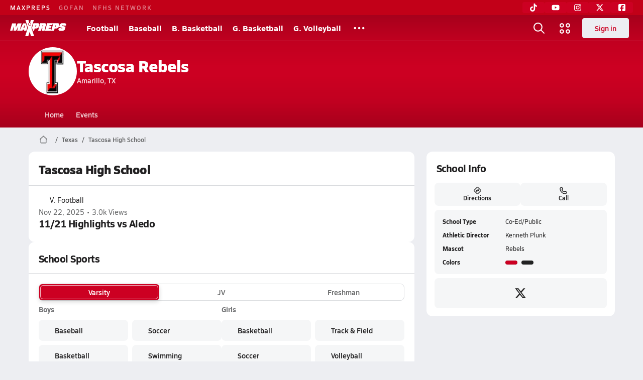

--- FILE ---
content_type: text/html; charset=utf-8
request_url: https://www.maxpreps.com/tx/amarillo/tascosa-rebels/
body_size: 67416
content:
<!DOCTYPE html><html lang="en"><head><meta charSet="utf-8" data-next-head=""/><meta name="viewport" content="width=device-width, initial-scale=1" data-next-head=""/><meta name="robots" content="max-image-preview:large" data-next-head=""/><meta name="requestContext" content="{&quot;deviceType&quot;:&quot;desktop&quot;,&quot;appType&quot;:0}" data-next-head=""/><meta name="targeting" content="{&quot;hierarchy&quot;:&quot;school/school-home/school-home&quot;,&quot;tracking&quot;:&quot;school/school-home/school-home&quot;,&quot;section&quot;:&quot;school/school-home&quot;,&quot;pagetype&quot;:&quot;school_home&quot;,&quot;state&quot;:&quot;tx&quot;,&quot;gnd&quot;:&quot;co-ed&quot;,&quot;mp_schoolid&quot;:&quot;acf88208-de98-4bdb-a8ac-58c1a7f9a338&quot;,&quot;env&quot;:&quot;prod&quot;}" data-next-head=""/><link as="image" rel="preload" href="https://image.maxpreps.io/school-mascot/a/c/f/acf88208-de98-4bdb-a8ac-58c1a7f9a338.gif?version=635423112600000000&amp;width=128&amp;height=128&amp;auto=webp&amp;format=pjpg" data-next-head=""/><link rel="canonical" href="https://www.maxpreps.com/tx/amarillo/tascosa-rebels/" data-next-head=""/><title data-next-head="">Tascosa
  (Amarillo, TX) High School Sports - Football, Basketball, Baseball, Softball, Volleyball, and more</title><meta name="description" content="Coverage of Tascosa High School  sports including Baseball, Basketball, Cross Country, Football, Golf, Soccer, Softball, Swimming, Tennis, Track &amp; Field, Volleyball, and Wrestling." data-next-head=""/><link rel="preconnect" href="https://asset.maxpreps.io" crossorigin="anonymous"/><link rel="preconnect" href="https://asset.maxpreps.io"/><link rel="preconnect" href="https://image.maxpreps.io"/><link rel="icon" sizes="180x180" href="https://asset.maxpreps.io/includes/images/icons/xman-white-background-180x180.png"/><link rel="preload" href="https://asset.maxpreps.io/includes/font/siro_regular_macroman/siro-regular-webfont.woff2" as="font" type="font/woff2" crossorigin=""/><link rel="preload" href="https://asset.maxpreps.io/includes/font/siro_semibold_macroman/siro-semibold-webfont.woff2" as="font" type="font/woff2" crossorigin=""/><link rel="preload" href="https://asset.maxpreps.io/includes/font/siro_bold_macroman/siro-bold-webfont.woff2" as="font" type="font/woff2" crossorigin=""/><link rel="preload" href="https://asset.maxpreps.io/includes/font/siro_extrabold_macroman/siro-extrabold-webfont.woff2" as="font" type="font/woff2" crossorigin=""/><style>@font-face{font-family: Siro;src:url(https://asset.maxpreps.io/includes/font/siro_regular_macroman/siro-regular-webfont.woff2) format('woff2'),url(https://asset.maxpreps.io/includes/font/siro_regular_macroman/siro-regular-webfont.woff) format('woff');font-weight:100 499;font-style:normal;font-display:swap;}
@font-face{font-family: Siro;src:url(https://asset.maxpreps.io/includes/font/siro_semibold_macroman/siro-semibold-webfont.woff2) format('woff2'),url(https://asset.maxpreps.io/includes/font/siro_semibold_macroman/siro-semibold-webfont.woff) format('woff');font-weight:500 599;font-style:normal;font-display:swap;}
@font-face{font-family: Siro;src:url(https://asset.maxpreps.io/includes/font/siro_bold_macroman/siro-bold-webfont.woff2) format('woff2'),url(https://asset.maxpreps.io/includes/font/siro_bold_macroman/siro-bold-webfont.woff) format('woff');font-weight:600 799;font-style:normal;font-display:swap;}
@font-face{font-family: Siro;src:url(https://asset.maxpreps.io/includes/font/siro_extrabold_macroman/siro-extrabold-webfont.woff2) format('woff2'),url(https://asset.maxpreps.io/includes/font/siro_extrabold_macroman/siro-extrabold-webfont.woff) format('woff');font-weight:800 900;font-style:normal;font-display:swap;}</style><style id="static-normalize-style">/*! modern-normalize v2.0.0 | MIT License | https://github.com/sindresorhus/modern-normalize */progress,sub,sup{vertical-align:baseline}*,::after,::before{box-sizing:border-box}html{font-family:system-ui,'Segoe UI',Roboto,Helvetica,Arial,sans-serif,'Apple Color Emoji','Segoe UI Emoji';line-height:1.15;-webkit-text-size-adjust:100%;-moz-tab-size:4;tab-size:4}body{margin:0}hr{height:0;color:inherit}abbr[title]{text-decoration:underline dotted}b,strong{font-weight:bolder}code,kbd,pre,samp{font-family:ui-monospace,SFMono-Regular,Consolas,'Liberation Mono',Menlo,monospace;font-size:1em}small{font-size:80%}sub,sup{font-size:75%;line-height:0;position:relative}sub{bottom:-.25em}sup{top:-.5em}table{text-indent:0;border-color:inherit}button,input,optgroup,select,textarea{font-family:inherit;font-size:100%;line-height:1.15;margin:0}button,select{text-transform:none}[type=button],[type=reset],[type=submit],button{-webkit-appearance:button}::-moz-focus-inner{border-style:none;padding:0}:-moz-focusring{outline:ButtonText dotted 1px}:-moz-ui-invalid{box-shadow:none}legend{padding:0}::-webkit-inner-spin-button,::-webkit-outer-spin-button{height:auto}[type=search]{-webkit-appearance:textfield;outline-offset:-2px}::-webkit-search-decoration{-webkit-appearance:none}::-webkit-file-upload-button{-webkit-appearance:button;font:inherit}summary{display:list-item}</style><style id="static-fa-style">.fa-layers,.svg-inline--fa{vertical-align:-.125em;width:var(--fa-width,1.25em);height:1em}.fa-li,.svg-inline--fa.fa-li{inset-inline-start:calc(-1 * var(--fa-li-width,2em))}.fa-layers,.fa-li{text-align:center}.fa-inverse,.fa-layers-counter{color:var(--fa-inverse,#fff)}:host,:root{--fa-font-solid:normal 900 1em/1 "Font Awesome 7 Free";--fa-font-regular:normal 400 1em/1 "Font Awesome 7 Free";--fa-font-light:normal 300 1em/1 "Font Awesome 7 Pro";--fa-font-thin:normal 100 1em/1 "Font Awesome 7 Pro";--fa-font-duotone:normal 900 1em/1 "Font Awesome 7 Duotone";--fa-font-duotone-regular:normal 400 1em/1 "Font Awesome 7 Duotone";--fa-font-duotone-light:normal 300 1em/1 "Font Awesome 7 Duotone";--fa-font-duotone-thin:normal 100 1em/1 "Font Awesome 7 Duotone";--fa-font-brands:normal 400 1em/1 "Font Awesome 7 Brands";--fa-font-sharp-solid:normal 900 1em/1 "Font Awesome 7 Sharp";--fa-font-sharp-regular:normal 400 1em/1 "Font Awesome 7 Sharp";--fa-font-sharp-light:normal 300 1em/1 "Font Awesome 7 Sharp";--fa-font-sharp-thin:normal 100 1em/1 "Font Awesome 7 Sharp";--fa-font-sharp-duotone-solid:normal 900 1em/1 "Font Awesome 7 Sharp Duotone";--fa-font-sharp-duotone-regular:normal 400 1em/1 "Font Awesome 7 Sharp Duotone";--fa-font-sharp-duotone-light:normal 300 1em/1 "Font Awesome 7 Sharp Duotone";--fa-font-sharp-duotone-thin:normal 100 1em/1 "Font Awesome 7 Sharp Duotone";--fa-font-slab-regular:normal 400 1em/1 "Font Awesome 7 Slab";--fa-font-slab-press-regular:normal 400 1em/1 "Font Awesome 7 Slab Press";--fa-font-whiteboard-semibold:normal 600 1em/1 "Font Awesome 7 Whiteboard";--fa-font-thumbprint-light:normal 300 1em/1 "Font Awesome 7 Thumbprint";--fa-font-notdog-solid:normal 900 1em/1 "Font Awesome 7 Notdog";--fa-font-notdog-duo-solid:normal 900 1em/1 "Font Awesome 7 Notdog Duo";--fa-font-etch-solid:normal 900 1em/1 "Font Awesome 7 Etch";--fa-font-jelly-regular:normal 400 1em/1 "Font Awesome 7 Jelly";--fa-font-jelly-fill-regular:normal 400 1em/1 "Font Awesome 7 Jelly Fill";--fa-font-jelly-duo-regular:normal 400 1em/1 "Font Awesome 7 Jelly Duo";--fa-font-chisel-regular:normal 400 1em/1 "Font Awesome 7 Chisel"}.svg-inline--fa{box-sizing:content-box;display:var(--fa-display,inline-block);overflow:visible}.fa-layers,.fa-stack{display:inline-block}.svg-inline--fa.fa-2xs{vertical-align:.1em}.svg-inline--fa.fa-xs{vertical-align:0}.svg-inline--fa.fa-sm{vertical-align:-.0714285714em}.svg-inline--fa.fa-lg{vertical-align:-.2em}.svg-inline--fa.fa-xl{vertical-align:-.25em}.svg-inline--fa.fa-2xl{vertical-align:-.3125em}.fa-pull-left,.fa-pull-start,.svg-inline--fa .fa-pull-start,.svg-inline--fa.fa-pull-left{float:inline-start;margin-inline-end:var(--fa-pull-margin,.3em)}.fa-pull-end,.fa-pull-right,.svg-inline--fa .fa-pull-end,.svg-inline--fa.fa-pull-right{float:inline-end;margin-inline-start:var(--fa-pull-margin,.3em)}.svg-inline--fa.fa-li{width:var(--fa-li-width,2em);inset-block-start:0.25em}.fa-layers-counter,.fa-layers-text{display:inline-block;position:absolute;text-align:center}.fa-layers,.fa-ul>li{position:relative}.fa-layers .svg-inline--fa{inset:0;margin:auto;position:absolute;transform-origin:center center}.fa-layers-text{left:50%;top:50%;transform:translate(-50%,-50%);transform-origin:center center}.fa-layers-counter{background-color:var(--fa-counter-background-color,#ff253a);border-radius:var(--fa-counter-border-radius,1em);box-sizing:border-box;line-height:var(--fa-counter-line-height, 1);max-width:var(--fa-counter-max-width,5em);min-width:var(--fa-counter-min-width,1.5em);overflow:hidden;padding:var(--fa-counter-padding,.25em .5em);right:var(--fa-right,0);text-overflow:ellipsis;top:var(--fa-top,0);transform:scale(var(--fa-counter-scale,.25));transform-origin:top right}.fa-layers-bottom-right{bottom:var(--fa-bottom,0);right:var(--fa-right,0);top:auto;transform:scale(var(--fa-layers-scale,.25));transform-origin:bottom right}.fa-layers-bottom-left,.fa-layers-top-right{transform:scale(var(--fa-layers-scale,.25))}.fa-layers-bottom-left{bottom:var(--fa-bottom,0);left:var(--fa-left,0);right:auto;top:auto;transform-origin:bottom left}.fa-layers-top-right{top:var(--fa-top,0);right:var(--fa-right,0);transform-origin:top right}.fa-layers-top-left{left:var(--fa-left,0);right:auto;top:var(--fa-top,0);transform:scale(var(--fa-layers-scale,.25));transform-origin:top left}.fa-1x{font-size:1em}.fa-2x{font-size:2em}.fa-3x{font-size:3em}.fa-4x{font-size:4em}.fa-5x{font-size:5em}.fa-6x{font-size:6em}.fa-7x{font-size:7em}.fa-8x{font-size:8em}.fa-9x{font-size:9em}.fa-10x{font-size:10em}.fa-2xs{font-size:calc(10 / 16 * 1em);line-height:calc(1 / 10 * 1em);vertical-align:calc((6 / 10 - .375) * 1em)}.fa-xs{font-size:calc(12 / 16 * 1em);line-height:calc(1 / 12 * 1em);vertical-align:calc((6 / 12 - .375) * 1em)}.fa-sm{font-size:calc(14 / 16 * 1em);line-height:calc(1 / 14 * 1em);vertical-align:calc((6 / 14 - .375) * 1em)}.fa-lg{font-size:calc(20 / 16 * 1em);line-height:calc(1 / 20 * 1em);vertical-align:calc((6 / 20 - .375) * 1em)}.fa-xl{font-size:calc(24 / 16 * 1em);line-height:calc(1 / 24 * 1em);vertical-align:calc((6 / 24 - .375) * 1em)}.fa-2xl{font-size:calc(32 / 16 * 1em);line-height:calc(1 / 32 * 1em);vertical-align:calc((6 / 32 - .375) * 1em)}.fa-width-auto{--fa-width:auto}.fa-fw,.fa-width-fixed{--fa-width:1.25em}.fa-ul{list-style-type:none;margin-inline-start:var(--fa-li-margin,2.5em);padding-inline-start:0}.fa-li{position:absolute;width:var(--fa-li-width,2em);line-height:inherit}.fa-border{border-color:var(--fa-border-color,#eee);border-radius:var(--fa-border-radius,.1em);border-style:var(--fa-border-style,solid);border-width:var(--fa-border-width,.0625em);box-sizing:var(--fa-border-box-sizing,content-box);padding:var(--fa-border-padding,.1875em .25em)}.fa-spin{animation-name:fa-spin;animation-delay:var(--fa-animation-delay, 0s);animation-direction:var(--fa-animation-direction,normal);animation-duration:var(--fa-animation-duration, 2s);animation-iteration-count:var(--fa-animation-iteration-count,infinite);animation-timing-function:var(--fa-animation-timing,linear)}@media (prefers-reduced-motion:reduce){.fa-spin{animation:none!important;transition:none!important}}@keyframes fa-spin{0%{transform:rotate(0)}100%{transform:rotate(360deg)}}.fa-rotate-90{transform:rotate(90deg)}.fa-rotate-180{transform:rotate(180deg)}.fa-rotate-270{transform:rotate(270deg)}.fa-flip-horizontal{transform:scale(-1,1)}.fa-flip-vertical{transform:scale(1,-1)}.fa-flip-both,.fa-flip-horizontal.fa-flip-vertical{transform:scale(-1,-1)}.fa-rotate-by{transform:rotate(var(--fa-rotate-angle,0))}.svg-inline--fa .fa-primary{fill:var(--fa-primary-color,currentColor);opacity:var(--fa-primary-opacity, 1)}.svg-inline--fa .fa-secondary,.svg-inline--fa.fa-swap-opacity .fa-primary{opacity:var(--fa-secondary-opacity, .4)}.svg-inline--fa .fa-secondary{fill:var(--fa-secondary-color,currentColor)}.svg-inline--fa.fa-swap-opacity .fa-secondary{opacity:var(--fa-primary-opacity, 1)}.svg-inline--fa mask .fa-primary,.svg-inline--fa mask .fa-secondary{fill:black}.svg-inline--fa.fa-inverse{fill:var(--fa-inverse,#fff)}.fa-stack{height:2em;line-height:2em;position:relative;vertical-align:middle;width:2.5em}.svg-inline--fa.fa-stack-1x{--fa-width:1.25em;height:1em;width:var(--fa-width)}.svg-inline--fa.fa-stack-2x{--fa-width:2.5em;height:2em;width:var(--fa-width)}.fa-stack-1x,.fa-stack-2x{inset:0;margin:auto;position:absolute;z-index:var(--fa-stack-z-index,auto)}</style><style id="static-mp-style">*{margin:0;padding:0;border:0;font:inherit;vertical-align:baseline}html{scroll-behavior:smooth}article,aside,details,figcaption,figure,footer,header,hgroup,menu,nav,section{display:block}body{font-family:Siro,Arial,Helvetica,sans-serif!important;font-variant:normal;font-size:14px;}ol,ul{list-style:none}blockquote,q{quotes:none}blockquote::after,blockquote::before,q::after,q::before{content:'';content:none}table{border-collapse:collapse;border-spacing:0}button{cursor:pointer}a{text-decoration:none}#onetrust-consent-sdk{pointer-events:initial;}.sr-only{position:absolute;width:1px;height:1px;padding:0;margin:-1px;overflow:hidden;clip:rect(0,0,0,0);white-space:nowrap;border-width:0}</style><style id="dynamic-mp-style"> :root { --font-weight-regular:400;--font-weight-semibold:500;--font-weight-bold:700;--font-weight-heavy:800;--line-height-none:1;--line-height-normal:1.3;--line-height-comfy:1.6;--spacing-25:4px;--spacing-50:8px;--spacing-75:12px;--spacing-100:16px;--spacing-125:20px;--spacing-150:24px;--spacing-200:32px;--spacing-250:40px;--spacing-300:48px;--spacing-400:64px;--spacing-600:96px;--spacing-800:128px; accent-color:#E10500; } .heading_500_xbold {font-size:80px;line-height:var(--line-height-normal);font-weight:var(--font-weight-heavy); letter-spacing: -0.03rem; }.heading_300_xbold {font-size:48px;line-height:var(--line-height-normal);font-weight:var(--font-weight-heavy); letter-spacing: -0.03rem; }.heading_200_xbold {font-size:32px;line-height:var(--line-height-normal);font-weight:var(--font-weight-heavy); letter-spacing: -0.03rem; }.heading_150_xbold {font-size:24px;line-height:var(--line-height-normal);font-weight:var(--font-weight-heavy); letter-spacing: -0.03rem; }.heading_125_bold {font-size:20px;line-height:var(--line-height-normal);font-weight:var(--font-weight-bold); letter-spacing: -0.03rem; }.heading_100_bold {font-size:16px;line-height:var(--line-height-normal);font-weight:var(--font-weight-bold); }.heading_90_bold {font-size:14px;line-height:var(--line-height-normal);font-weight:var(--font-weight-bold); }.heading_75_bold {font-size:12px;line-height:var(--line-height-normal);font-weight:var(--font-weight-bold); }.heading_125_semibold {font-size:20px;line-height:var(--line-height-normal);font-weight:var(--font-weight-semibold); letter-spacing: -0.03rem; }.heading_100_semibold {font-size:16px;line-height:var(--line-height-normal);font-weight:var(--font-weight-semibold); }.heading_90_semibold {font-size:14px;line-height:var(--line-height-normal);font-weight:var(--font-weight-semibold); }.heading_75_semibold {font-size:12px;line-height:var(--line-height-normal);font-weight:var(--font-weight-semibold); }.body_110_reg {font-size:18px;line-height:var(--line-height-comfy);font-weight:var(--font-weight-regular); }.body_100_reg {font-size:16px;line-height:var(--line-height-comfy);font-weight:var(--font-weight-regular); }.body_90_reg {font-size:14px;line-height:var(--line-height-comfy);font-weight:var(--font-weight-regular); }.action_100_semibold {font-size:16px;line-height:var(--line-height-normal);font-weight:var(--font-weight-semibold); }.action_90_semibold {font-size:14px;line-height:var(--line-height-normal);font-weight:var(--font-weight-semibold); }.action_75_semibold {font-size:12px;line-height:var(--line-height-normal);font-weight:var(--font-weight-semibold); }.detail_125_reg {font-size:20px;line-height:var(--line-height-normal);font-weight:var(--font-weight-regular); letter-spacing: -0.03rem; }.detail_100_reg {font-size:16px;line-height:var(--line-height-normal);font-weight:var(--font-weight-regular); }.detail_90_reg {font-size:14px;line-height:var(--line-height-normal);font-weight:var(--font-weight-regular); }.detail_75_reg {font-size:12px;line-height:var(--line-height-normal);font-weight:var(--font-weight-regular); }.detail_125_bold {font-size:20px;line-height:var(--line-height-normal);font-weight:var(--font-weight-bold); letter-spacing: -0.03rem; }.detail_100_bold {font-size:16px;line-height:var(--line-height-normal);font-weight:var(--font-weight-bold); }.detail_90_bold {font-size:14px;line-height:var(--line-height-normal);font-weight:var(--font-weight-bold); }.detail_75_bold {font-size:12px;line-height:var(--line-height-normal);font-weight:var(--font-weight-bold); } .card-padding { padding: var(--spacing-125); } .card-padding-x { padding: 0 var(--spacing-125); } .card-margin-y { margin: var(--spacing-100) 0; } body { color: #212021; background-color: #EDEEF2; font-weight:var(--font-weight-regular); line-height:var(--line-height-normal); }</style><script id="bb-init-script">(function(a,d){
  var w=window,b='BidBarrel',q='queue';w[b]=w[b]?w[b]:{};w[b][q]=w[b][q]?w[b][q]:[];
  a.forEach(function(z){w[b][z]=function(){var c=arguments;w[b][q].push(function(r){w[b][z].apply(w[b],c);r()})}});
  if(d){var p=document,t='script',f=p.getElementsByTagName(t)[0];s=p.createElement(t);s.async=!0;s.id=b.toLowerCase();s.src=d;if(!f)f=p.head;f.parentNode.insertBefore(s,f)};
})(['auction','initialize','on','destroySlots','destroyAllSlots','setConfig'],null);

(function() {
  const a = document.cookie.match('(^|;)\\s*MemberName\\s*=\\s*([^;]+)');

  var l = localStorage;

  if (a && a.length === 3) {
    var m = new URLSearchParams(a.pop());
    
    const tfcd = !!parseInt(m.get('tfcd') || '0');
    l.setItem('_BB.tfcd', tfcd.toString());
    
    const hash = m.get('email');
    if(hash) l.setItem('_BB.eid', hash);
    else l.removeItem('_BB.eid');
  }
  else {
    l.setItem('_BB.tfcd', '0');
    l.removeItem('_BB.eid');
  }
})()</script><script id="tealium-init-script">
  var utag_data = utag_data || {};
  utag_data.pageUrl = window.location.href;
</script><script id="ld+json" type="application/ld+json">{"@context":"https://schema.org","@type":"HighSchool","name":"Tascosa High School","image":{"@type":"ImageObject","url":"https://image.maxpreps.io/school-mascot/a/c/f/acf88208-de98-4bdb-a8ac-58c1a7f9a338.gif?version=635423112600000000&width=1024&height=1024"},"sameAs":"http://www.tascosarebelsports.com/","url":"https://www.maxpreps.com/tx/amarillo/tascosa-rebels/","address":{"@type":"PostalAddress","name":"Tascosa High School","telephone":"806-354-4529","addressCountry":"US","addressLocality":"Amarillo","addressRegion":"Texas","postalCode":"79102-1795","streetAddress":"3921 Westlawn St"},"member":[{"@type":"SportsTeam","url":"https://www.maxpreps.com/tx/amarillo/tascosa-rebels/baseball/","sport":"Baseball","gender":"https://schema.org/Male"},{"@type":"SportsTeam","url":"https://www.maxpreps.com/tx/amarillo/tascosa-rebels/golf/spring/","sport":"Golf","gender":"https://schema.org/Male"},{"@type":"SportsTeam","url":"https://www.maxpreps.com/tx/amarillo/tascosa-rebels/tennis/","sport":"Tennis","gender":"https://schema.org/Male"},{"@type":"SportsTeam","url":"https://www.maxpreps.com/tx/amarillo/tascosa-rebels/track-field/","sport":"Track & Field","gender":"https://schema.org/Male"},{"@type":"SportsTeam","url":"https://www.maxpreps.com/tx/amarillo/tascosa-rebels/softball/","sport":"Softball","gender":"https://schema.org/Female"},{"@type":"SportsTeam","url":"https://www.maxpreps.com/tx/amarillo/tascosa-rebels/tennis/girls/spring/","sport":"Tennis","gender":"https://schema.org/Female"},{"@type":"SportsTeam","url":"https://www.maxpreps.com/tx/amarillo/tascosa-rebels/track-field/girls/","sport":"Track & Field","gender":"https://schema.org/Female"},{"@type":"SportsTeam","url":"https://www.maxpreps.com/tx/amarillo/tascosa-rebels/baseball/jv/","sport":"Baseball","gender":"https://schema.org/Male"},{"@type":"SportsTeam","url":"https://www.maxpreps.com/tx/amarillo/tascosa-rebels/softball/jv/","sport":"Softball","gender":"https://schema.org/Female"},{"@type":"SportsTeam","url":"https://www.maxpreps.com/tx/amarillo/tascosa-rebels/track-field/girls/jv/","sport":"Track & Field","gender":"https://schema.org/Female"},{"@type":"SportsTeam","url":"https://www.maxpreps.com/tx/amarillo/tascosa-rebels/baseball/freshman/","sport":"Baseball","gender":"https://schema.org/Male"},{"@type":"SportsTeam","url":"https://www.maxpreps.com/tx/amarillo/tascosa-rebels/basketball/","sport":"Basketball","gender":"https://schema.org/Male"},{"@type":"SportsTeam","url":"https://www.maxpreps.com/tx/amarillo/tascosa-rebels/soccer/winter/","sport":"Soccer","gender":"https://schema.org/Male"},{"@type":"SportsTeam","url":"https://www.maxpreps.com/tx/amarillo/tascosa-rebels/swimming/winter/","sport":"Swimming","gender":"https://schema.org/Male"},{"@type":"SportsTeam","url":"https://www.maxpreps.com/tx/amarillo/tascosa-rebels/wrestling/","sport":"Wrestling","gender":"https://schema.org/Male"},{"@type":"SportsTeam","url":"https://www.maxpreps.com/tx/amarillo/tascosa-rebels/basketball/girls/","sport":"Basketball","gender":"https://schema.org/Female"},{"@type":"SportsTeam","url":"https://www.maxpreps.com/tx/amarillo/tascosa-rebels/soccer/girls/winter/","sport":"Soccer","gender":"https://schema.org/Female"},{"@type":"SportsTeam","url":"https://www.maxpreps.com/tx/amarillo/tascosa-rebels/wrestling/girls/","sport":"Wrestling","gender":"https://schema.org/Female"},{"@type":"SportsTeam","url":"https://www.maxpreps.com/tx/amarillo/tascosa-rebels/basketball/jv/","sport":"Basketball","gender":"https://schema.org/Male"},{"@type":"SportsTeam","url":"https://www.maxpreps.com/tx/amarillo/tascosa-rebels/soccer/jv/winter/","sport":"Soccer","gender":"https://schema.org/Male"},{"@type":"SportsTeam","url":"https://www.maxpreps.com/tx/amarillo/tascosa-rebels/basketball/girls/jv/","sport":"Basketball","gender":"https://schema.org/Female"},{"@type":"SportsTeam","url":"https://www.maxpreps.com/tx/amarillo/tascosa-rebels/soccer/girls/jv/winter/","sport":"Soccer","gender":"https://schema.org/Female"},{"@type":"SportsTeam","url":"https://www.maxpreps.com/tx/amarillo/tascosa-rebels/volleyball/jv/winter/","sport":"Volleyball","gender":"https://schema.org/Female"},{"@type":"SportsTeam","url":"https://www.maxpreps.com/tx/amarillo/tascosa-rebels/basketball/freshman/","sport":"Basketball","gender":"https://schema.org/Male"},{"@type":"SportsTeam","url":"https://www.maxpreps.com/tx/amarillo/tascosa-rebels/basketball/girls/freshman/","sport":"Basketball","gender":"https://schema.org/Female"},{"@type":"SportsTeam","url":"https://www.maxpreps.com/tx/amarillo/tascosa-rebels/cross-country/","sport":"Cross Country","gender":"https://schema.org/Male"},{"@type":"SportsTeam","url":"https://www.maxpreps.com/tx/amarillo/tascosa-rebels/football/","sport":"Football","gender":"https://schema.org/Male"},{"@type":"SportsTeam","url":"https://www.maxpreps.com/tx/amarillo/tascosa-rebels/volleyball/","sport":"Volleyball","gender":"https://schema.org/Female"},{"@type":"SportsTeam","url":"https://www.maxpreps.com/tx/amarillo/tascosa-rebels/football/jv/","sport":"Football","gender":"https://schema.org/Male"},{"@type":"SportsTeam","url":"https://www.maxpreps.com/tx/amarillo/tascosa-rebels/football/freshman/","sport":"Football","gender":"https://schema.org/Male"},{"@type":"SportsTeam","url":"https://www.maxpreps.com/tx/amarillo/tascosa-rebels/volleyball/freshman/","sport":"Volleyball","gender":"https://schema.org/Female"},{"@type":"SportsTeam","url":"https://www.maxpreps.com/tx/amarillo/tascosa-rebels/track-field/jv/10-11/schedule/","sport":"Track & Field","gender":"https://schema.org/Male"}],"telephone":"806-354-4529"}</script><noscript data-n-css=""></noscript><script defer="" noModule="" src="https://asset.maxpreps.io/_next/static/chunks/polyfills-42372ed130431b0a.js"></script><script defer="" src="https://asset.maxpreps.io/_next/static/chunks/6743-ca0f8fc0ef695420.js"></script><script defer="" src="https://asset.maxpreps.io/_next/static/chunks/3522-f854a2a5e360f7fb.js"></script><script defer="" src="https://asset.maxpreps.io/_next/static/chunks/1669.03eb8cdb82fb7ec7.js"></script><script defer="" src="https://asset.maxpreps.io/_next/static/chunks/1061-9f7a84abb7c76014.js"></script><script defer="" src="https://asset.maxpreps.io/_next/static/chunks/6053.aac67dbd197a9929.js"></script><script defer="" src="https://asset.maxpreps.io/_next/static/chunks/3643.57023048a413d7e5.js"></script><script defer="" src="https://asset.maxpreps.io/_next/static/chunks/4849.84ec18eefb164bc5.js"></script><script src="https://asset.maxpreps.io/_next/static/chunks/webpack-6dc569abccdc316d.js" defer=""></script><script src="https://asset.maxpreps.io/_next/static/chunks/framework-069670ff8b1597ab.js" defer=""></script><script src="https://asset.maxpreps.io/_next/static/chunks/main-e0b419e2e97bf82b.js" defer=""></script><script src="https://asset.maxpreps.io/_next/static/chunks/pages/_app-deb53e159d26bfd7.js" defer=""></script><script src="https://asset.maxpreps.io/_next/static/chunks/1460-73d504fbe84769d8.js" defer=""></script><script src="https://asset.maxpreps.io/_next/static/chunks/4587-9c3709a0470b8965.js" defer=""></script><script src="https://asset.maxpreps.io/_next/static/chunks/5619-939f940a5d7fd5ee.js" defer=""></script><script src="https://asset.maxpreps.io/_next/static/chunks/5436-bb3f04e17ea8f15c.js" defer=""></script><script src="https://asset.maxpreps.io/_next/static/chunks/3911-c09e395d8b3c253f.js" defer=""></script><script src="https://asset.maxpreps.io/_next/static/chunks/5209-9f0ba08b047dcdd5.js" defer=""></script><script src="https://asset.maxpreps.io/_next/static/chunks/4667-d03ac32c4b7b09b8.js" defer=""></script><script src="https://asset.maxpreps.io/_next/static/chunks/1347-a922dbe26b09d7d5.js" defer=""></script><script src="https://asset.maxpreps.io/_next/static/chunks/7397-f2af89cd6249afe8.js" defer=""></script><script src="https://asset.maxpreps.io/_next/static/chunks/4089-c599adb20d43deda.js" defer=""></script><script src="https://asset.maxpreps.io/_next/static/chunks/7436-49fbe9303b999772.js" defer=""></script><script src="https://asset.maxpreps.io/_next/static/chunks/3640-51873bcaf11faa23.js" defer=""></script><script src="https://asset.maxpreps.io/_next/static/chunks/9938-fbf8599f044b946e.js" defer=""></script><script src="https://asset.maxpreps.io/_next/static/chunks/3197-9b2ec46f4d1df765.js" defer=""></script><script src="https://asset.maxpreps.io/_next/static/chunks/8310-d682bfb6f2fc19fd.js" defer=""></script><script src="https://asset.maxpreps.io/_next/static/chunks/pages/school-a70a30cafe9cc159.js" defer=""></script><script src="https://asset.maxpreps.io/_next/static/1767997238/_buildManifest.js" defer=""></script><script src="https://asset.maxpreps.io/_next/static/1767997238/_ssgManifest.js" defer=""></script><style data-styled="" data-styled-version="6.1.19">.flOeOL{padding-top:var(--spacing-125);color:#212021;border-bottom:1px solid #D9DBDE;padding-bottom:16px;}/*!sc*/
.flOeOL .query-container{container-type:inline-size;z-index:1;position:relative;}/*!sc*/
.flOeOL .top,.flOeOL .bottom{display:flex;align-items:center;gap:var(--spacing-50);}/*!sc*/
.flOeOL .bottom{margin-top:var(--spacing-50);justify-content:space-between;}/*!sc*/
.flOeOL .title{display:inline-block;}/*!sc*/
.flOeOL h1{font-size:24px;line-height:var(--line-height-normal);font-weight:var(--font-weight-heavy);letter-spacing:-0.03rem;}/*!sc*/
@container (inline-size >= 768px){.flOeOL h1{font-size:32px;line-height:var(--line-height-normal);font-weight:var(--font-weight-heavy);letter-spacing:-0.03rem;}}/*!sc*/
.flOeOL h2{font-size:20px;line-height:var(--line-height-normal);font-weight:var(--font-weight-bold);letter-spacing:-0.03rem;}/*!sc*/
@container (inline-size >= 768px){.flOeOL h2{font-size:24px;line-height:var(--line-height-normal);font-weight:var(--font-weight-heavy);letter-spacing:-0.03rem;}}/*!sc*/
.flOeOL .sub-title{margin-top:var(--spacing-50);color:#656667;font-size:14px;line-height:var(--line-height-normal);font-weight:var(--font-weight-regular);}/*!sc*/
.flOeOL .top-right{margin-left:auto;padding-left:var(--spacing-100);}/*!sc*/
.kPDlSk{padding-top:var(--spacing-125);color:#212021;}/*!sc*/
.kPDlSk .query-container{container-type:inline-size;z-index:1;position:relative;}/*!sc*/
.kPDlSk .top,.kPDlSk .bottom{display:flex;align-items:center;gap:var(--spacing-50);}/*!sc*/
.kPDlSk .bottom{margin-top:var(--spacing-50);justify-content:space-between;}/*!sc*/
.kPDlSk .title{display:inline-block;}/*!sc*/
.kPDlSk h1{font-size:24px;line-height:var(--line-height-normal);font-weight:var(--font-weight-heavy);letter-spacing:-0.03rem;}/*!sc*/
@container (inline-size >= 768px){.kPDlSk h1{font-size:32px;line-height:var(--line-height-normal);font-weight:var(--font-weight-heavy);letter-spacing:-0.03rem;}}/*!sc*/
.kPDlSk h2{font-size:20px;line-height:var(--line-height-normal);font-weight:var(--font-weight-bold);letter-spacing:-0.03rem;}/*!sc*/
@container (inline-size >= 768px){.kPDlSk h2{font-size:24px;line-height:var(--line-height-normal);font-weight:var(--font-weight-heavy);letter-spacing:-0.03rem;}}/*!sc*/
.kPDlSk .sub-title{margin-top:var(--spacing-50);color:#656667;font-size:14px;line-height:var(--line-height-normal);font-weight:var(--font-weight-regular);}/*!sc*/
.kPDlSk .top-right{margin-left:auto;padding-left:var(--spacing-100);}/*!sc*/
data-styled.g1[id="sc-bdf29f4-0"]{content:"flOeOL,kPDlSk,"}/*!sc*/
.irUwch{width:100%;border-radius:12px;background-color:#FFFFFF;color:#212021;container-name:card;}/*!sc*/
.iWqCjj{width:100%;border-radius:12px;background-color:#FFFFFF;color:#212021;container-name:card;container-type:inline-size;}/*!sc*/
data-styled.g2[id="sc-d7523cc7-0"]{content:"irUwch,iWqCjj,"}/*!sc*/
.dwHMw{display:flex;justify-content:center;min-height:90px;margin:var(--spacing-50) 0;}/*!sc*/
@container (inline-size >= 768px){.dwHMw{margin:var(--spacing-100) 0;}}/*!sc*/
.idmAia{display:flex;justify-content:center;min-height:250px;min-width:300px;margin:var(--spacing-50) 0;}/*!sc*/
@container (inline-size >= 768px){.idmAia{margin:var(--spacing-100) 0;}}/*!sc*/
.eYivQL{display:flex;justify-content:center;margin:var(--spacing-50) 0;}/*!sc*/
@container (inline-size >= 768px){.eYivQL{margin:var(--spacing-100) 0;}}/*!sc*/
data-styled.g3[id="sc-b77c7e06-0"]{content:"dwHMw,idmAia,eYivQL,"}/*!sc*/
:root{--themeNavLight:#CC0022;}/*!sc*/
data-styled.g4[id="sc-global-giBVFz1"]{content:"sc-global-giBVFz1,"}/*!sc*/
.gafThl{display:inline-flex;width:16px;height:16px;}/*!sc*/
.gafThl .icon-placeholder,.gafThl .x-mi{width:16px;height:16px;}/*!sc*/
.klEezt{display:inline-flex;}/*!sc*/
.gNWEjt{display:inline-flex;width:24px;height:24px;}/*!sc*/
.gNWEjt .icon-placeholder,.gNWEjt .x-mi{width:24px;height:24px;}/*!sc*/
.gXuzkV{display:inline-flex;width:22px;height:22px;}/*!sc*/
.gXuzkV .icon-placeholder,.gXuzkV .x-mi{width:22px;height:22px;}/*!sc*/
.jTgWYF{display:inline-flex;width:20px;height:20px;}/*!sc*/
.jTgWYF .icon-placeholder,.jTgWYF .x-mi{width:20px;height:20px;}/*!sc*/
.klzCPZ{display:inline-flex;width:14px;height:14px;}/*!sc*/
.klzCPZ .icon-placeholder,.klzCPZ .x-mi{width:14px;height:14px;}/*!sc*/
.klmvnt{display:inline-flex;width:18px;height:18px;}/*!sc*/
.klmvnt .icon-placeholder,.klmvnt .x-mi{width:18px;height:18px;}/*!sc*/
.hklWUV{display:inline-flex;width:15px;height:15px;}/*!sc*/
.hklWUV .icon-placeholder,.hklWUV .x-mi{width:15px;height:15px;}/*!sc*/
data-styled.g6[id="sc-50941e4e-0"]{content:"gafThl,klEezt,gNWEjt,gXuzkV,jTgWYF,klzCPZ,klmvnt,hklWUV,"}/*!sc*/
.gJYGCG{appearance:none;cursor:pointer;}/*!sc*/
data-styled.g7[id="sc-e3226096-0"]{content:"gJYGCG,"}/*!sc*/
.hlDeFQ{appearance:none;background-color:transparent;cursor:pointer;color:var(--data-color);}/*!sc*/
.hlDeFQ:hover{color:var(--data-hover-color);}/*!sc*/
.hlDeFQ:active{color:#A6A9AD;}/*!sc*/
.ljRkqy{appearance:none;background-color:transparent;cursor:pointer;color:var(--data-color);}/*!sc*/
.ljRkqy:hover{color:var(--data-hover-color);text-decoration:underline;}/*!sc*/
.ljRkqy:active{color:#A6A9AD;}/*!sc*/
data-styled.g8[id="sc-63c3c392-0"]{content:"hlDeFQ,ljRkqy,"}/*!sc*/
.cAEaZy{appearance:none;background-color:transparent;cursor:pointer;color:var(--data-color);}/*!sc*/
.cAEaZy:hover{color:var(--data-hover-color);}/*!sc*/
.cAEaZy:active{color:#A6A9AD;}/*!sc*/
.gXTzQI{appearance:none;background-color:transparent;cursor:pointer;color:var(--data-color);text-decoration:underline;}/*!sc*/
.gXTzQI:hover{color:var(--data-hover-color);}/*!sc*/
.gXTzQI:active{color:#A6A9AD;}/*!sc*/
.ctOOgc{appearance:none;background-color:transparent;cursor:pointer;color:var(--data-color);}/*!sc*/
.ctOOgc:hover{color:var(--data-hover-color);text-decoration:underline;}/*!sc*/
.ctOOgc:active{color:#A6A9AD;}/*!sc*/
data-styled.g10[id="sc-63c3c392-2"]{content:"cAEaZy,gXTzQI,ctOOgc,"}/*!sc*/
.bEAjst{font-size:12px;line-height:var(--line-height-normal);font-weight:var(--font-weight-semibold);display:flex;align-items:stretch;justify-content:center;margin:8px 0 0;min-height:32px;}/*!sc*/
.bEAjst .mobile-portal{position:relative;}/*!sc*/
data-styled.g12[id="sc-8097d908-1"]{content:"bEAjst,"}/*!sc*/
.ggUtfm{margin:0 auto;display:flex;align-items:stretch;flex-flow:row nowrap;overflow:auto;width:100%;z-index:1;position:relative;}/*!sc*/
@media (min-width: 1280px){.ggUtfm{max-width:1155px;}}/*!sc*/
.ggUtfm>li{display:flex;align-items:center;}/*!sc*/
.ggUtfm>li::before{content:'/';color:#656667;}/*!sc*/
.ggUtfm>li:first-child::before{content:'';}/*!sc*/
.ggUtfm a,.ggUtfm span{padding:0 8px;color:#656667;white-space:nowrap;display:flex;align-items:center;line-height:32px;}/*!sc*/
.ggUtfm .x-mi{display:block;height:32px;}/*!sc*/
data-styled.g13[id="sc-8097d908-2"]{content:"ggUtfm,"}/*!sc*/
.bbnnmO{display:flex;justify-content:center;row-gap:var(--spacing-50);flex-wrap:wrap;color:#FFFFFF;white-space:nowrap;text-transform:uppercase;font-size:14px;line-height:var(--line-height-normal);font-weight:var(--font-weight-semibold);}/*!sc*/
.bbnnmO::after,.bbnnmO::before{content:'';width:100%;order:1;display:block;}/*!sc*/
.bbnnmO .item:nth-child(2n)::before{content:'|';margin:0 var(--spacing-50);}/*!sc*/
.bbnnmO .item:nth-child(n + 3){order:1;}/*!sc*/
.bbnnmO .item:nth-child(n + 5){order:2;}/*!sc*/
.bbnnmO .item.full-row{flex:0 0 100%;}/*!sc*/
.bbnnmO .item.full-row::before{content:'';margin:0;}/*!sc*/
@media only screen and (min-width:1120px){.bbnnmO::before{content:none;}.bbnnmO .item:nth-child(n){order:initial;flex:initial;}.bbnnmO .item:nth-child(n)::before{content:'';margin:0;}.bbnnmO .item:nth-child(n + 2)::before{content:'|';margin:0 var(--spacing-50);}}/*!sc*/
data-styled.g15[id="sc-8efd2304-0"]{content:"bbnnmO,"}/*!sc*/
.kdrrYu{content-visibility:auto;contain-intrinsic-size:clamp(400px, calc(100vh - 100px), 540px);position:relative;padding:72px 50px 50px 50px;height:clamp(400px, calc(100vh - 100px), 540px);box-sizing:border-box;background:var(--themeNavLight,#E10500);display:flex;justify-content:space-between;align-items:center;flex-flow:column nowrap;text-align:center;color:#FFFFFF;}/*!sc*/
.kdrrYu a{color:#FFFFFF;text-decoration:none;}/*!sc*/
.kdrrYu a:hover{color:#FFFFFF;opacity:0.6;}/*!sc*/
.kdrrYu .legalese{-webkit-font-smoothing:antialiased;font-size:12px;line-height:var(--line-height-normal);font-weight:var(--font-weight-regular);}/*!sc*/
.kdrrYu .legalese .copyright{color:#FFFFFF;margin:0 0 8px;}/*!sc*/
.kdrrYu .mp-logo>img{width:175px;height:50px;display:block;}/*!sc*/
.kdrrYu .mp-logo>img:hover{opacity:0.6;}/*!sc*/
.kdrrYu .play-on-logo{display:inline-block;width:150px;height:54px;margin-left:-26px;}/*!sc*/
.kdrrYu .social{display:flex;gap:20px;justify-content:center;flex-wrap:nowrap;color:#FFFFFF;}/*!sc*/
@media only screen and (min-width:480px){.kdrrYu .social{gap:40px;}.kdrrYu .social>a span,.kdrrYu .social>a svg{width:32px;height:32px;}}/*!sc*/
data-styled.g16[id="sc-8efd2304-1"]{content:"kdrrYu,"}/*!sc*/
.OiIBP{position:relative;z-index:1001;}/*!sc*/
data-styled.g17[id="sc-cf280dd4-0"]{content:"OiIBP,"}/*!sc*/
.ifVXuj{position:relative;}/*!sc*/
.ifVXuj.hide{display:none;}/*!sc*/
@media (max-width:768px) and (orientation:landscape){.ifVXuj.sticky-disabled-on-mobile-landscape{position:relative!important;}}/*!sc*/
data-styled.g18[id="sc-cf280dd4-1"]{content:"ifVXuj,"}/*!sc*/
.SWIvx{font-size:14px;line-height:var(--line-height-normal);font-weight:var(--font-weight-semibold);display:inline-flex;align-items:center;justify-content:center;gap:var(--spacing-50);border-radius:8px;white-space:nowrap;height:32px;width:unset;padding:0 var(--spacing-75);font-size:14px;line-height:var(--line-height-normal);font-weight:var(--font-weight-semibold);color:#212021;background-color:#EDEEF2;border:1px solid #EDEEF2;}/*!sc*/
.SWIvx:is(:hover,:focus){color:#212021;background-color:#D9DBDE;border-color:#D9DBDE;}/*!sc*/
.SWIvx:is(.disabled,:disabled){pointer-events:none;cursor:not-allowed;}/*!sc*/
.hjQieI{font-size:14px;line-height:var(--line-height-normal);font-weight:var(--font-weight-semibold);display:inline-flex;align-items:center;justify-content:center;gap:var(--spacing-50);border-radius:32px;white-space:nowrap;height:32px;width:32px;padding:0 var(--spacing-75);font-size:14px;line-height:var(--line-height-normal);font-weight:var(--font-weight-semibold);color:#212021;background-color:#EDEEF2;border:1px solid #EDEEF2;}/*!sc*/
.hjQieI:is(:hover,:focus){color:#212021;background-color:#D9DBDE;border-color:#D9DBDE;}/*!sc*/
.hjQieI:is(.disabled,:disabled){pointer-events:none;cursor:not-allowed;}/*!sc*/
data-styled.g20[id="sc-a5c4254-0"]{content:"SWIvx,hjQieI,"}/*!sc*/
#nprogress{pointer-events:none;}/*!sc*/
#nprogress .bar{position:fixed;z-index:1031;top:0;left:0;right:0;height:3px;background:#004ACE;}/*!sc*/
#nprogress .peg{display:block;position:absolute;right:0px;width:100px;height:100%;box-shadow:0 0 10px #004ACE,0 0 5px #004ACE;opacity:1;transform:rotate(3deg) translate(0px,-4px);}/*!sc*/
#nprogress .spinner{display:block;position:fixed;z-index:1031;top:15px;right:15px;}/*!sc*/
#nprogress .spinner-icon{width:18px;height:18px;box-sizing:border-box;border:solid 2px transparent;border-top-color:#004ACE;border-left-color:#004ACE;border-radius:50%;animation:nprogress-spinner 400ms linear infinite;}/*!sc*/
.nprogress-custom-parent{overflow:hidden;position:relative;}/*!sc*/
.nprogress-custom-parent #nprogress .spinner,.nprogress-custom-parent #nprogress .bar{position:absolute;}/*!sc*/
@keyframes nprogress-spinner{0%{transform:rotate(0deg);}100%{transform:rotate(360deg);}}/*!sc*/
data-styled.g21[id="sc-global-fPTlvi1"]{content:"sc-global-fPTlvi1,"}/*!sc*/
.btfWHs{width:100%;margin:8px 0;display:grid;justify-content:center;gap:24px;grid-template-columns:100%;}/*!sc*/
.btfWHs .footer-ad-container .sc-b77c7e06-0{margin-top:0;}/*!sc*/
@media (min-width: 768px){.btfWHs{grid-template-columns:768px;}}/*!sc*/
@media (min-width: 1280px){.btfWHs{grid-template-columns:768px 375px;}}/*!sc*/
data-styled.g22[id="sc-232fe30c-0"]{content:"btfWHs,"}/*!sc*/
.gGweYu{display:flex;flex-direction:column;justify-content:flex-start;align-items:center;background-color:#EDEEF2;}/*!sc*/
data-styled.g23[id="sc-232fe30c-1"]{content:"gGweYu,"}/*!sc*/
.bCnnmz{margin-left:auto;display:flex;align-items:stretch;}/*!sc*/
data-styled.g55[id="sc-49b7d96b-0"]{content:"bCnnmz,"}/*!sc*/
.judhBq{display:flex;align-items:center;gap:10px;margin:0 0 0 10px;}/*!sc*/
data-styled.g56[id="sc-49b7d96b-1"]{content:"judhBq,"}/*!sc*/
.dSbQiK{min-width:52px;position:relative;display:flex;align-items:center;justify-content:center;}/*!sc*/
.dSbQiK>button,.dSbQiK>a{display:flex;align-items:center;justify-content:center;height:52px;width:100%;padding:0 10px;white-space:nowrap;color:#FFFFFF;background:transparent;}/*!sc*/
.dSbQiK>div{display:none;}/*!sc*/
.dSbQiK:hover{background-color:rgba(0,0,0,.1);}/*!sc*/
.dSbQiK:hover>div{display:initial;}/*!sc*/
.dSbQiK .notification{position:absolute;top:var(--spacing-50);right:var(--spacing-50);}/*!sc*/
.dSbQiK .notification .flash{opacity:1;animation:flashAnimation 2s infinite;animation-delay:0.8s;}/*!sc*/
@keyframes flashAnimation{0%,49.9%,100%{opacity:1;}50%,99.9%{opacity:0;}}/*!sc*/
data-styled.g57[id="sc-49b7d96b-2"]{content:"dSbQiK,"}/*!sc*/
.kordFq{display:flex;align-items:center;margin:0 var(--spacing-50);}/*!sc*/
.kordFq .sc-a5c4254-0{height:40px;border-radius:4px;padding:0 var(--spacing-150);}/*!sc*/
.kordFq .sc-a5c4254-0.sign-in,.kordFq .sc-a5c4254-0.claim:hover{color:#CC0022;}/*!sc*/
data-styled.g58[id="sc-49b7d96b-3"]{content:"kordFq,"}/*!sc*/
.ftKCkq{position:relative;display:flex;align-items:center;width:100%;height:52px;color:#FFFFFF;}/*!sc*/
@media (min-width: 1024px){.ftKCkq{padding-right:var(--spacing-125);}}/*!sc*/
.ftKCkq .logo{margin:0 var(--spacing-100);}/*!sc*/
.ftKCkq .logo>span{display:flex;}/*!sc*/
.ftKCkq .logo svg{width:90px;height:auto;aspect-ratio:119/34;}/*!sc*/
@media (min-width: 1024px){.ftKCkq .logo{margin:0 var(--spacing-125);}.ftKCkq .logo svg{width:112px;}}/*!sc*/
.ftKCkq::before,.ftKCkq::after{content:'';position:absolute;z-index:-1;bottom:0;left:0;right:0;}/*!sc*/
.ftKCkq::before{top:0;background:#CC0022 linear-gradient( to bottom,rgba(0,0,0,0.1825) 0%,rgba(0,0,0,0.055) 100% );}/*!sc*/
.ftKCkq::after{border-bottom:1px solid rgba(255,255,255,.2);}/*!sc*/
.ftKCkq:has(.sc-49b7d96b-2:hover) .sc-49b7d96b-2>button,.ftKCkq:has(.sc-49b7d96b-2:hover) .sc-49b7d96b-2>a,.ftKCkq:has(.sc-49b7d96b-2:hover) .sc-49b7d96b-2 svg{color:rgba(255,255,255,.85);stroke:rgba(255,255,255,.85);}/*!sc*/
.ftKCkq:has(.sc-49b7d96b-2:hover) .sc-49b7d96b-2:hover>button,.ftKCkq:has(.sc-49b7d96b-2:hover) .sc-49b7d96b-2:hover>a,.ftKCkq:has(.sc-49b7d96b-2:hover) .sc-49b7d96b-2:hover svg{color:#FFFFFF;stroke:#FFFFFF;}/*!sc*/
data-styled.g59[id="sc-49b7d96b-4"]{content:"ftKCkq,"}/*!sc*/
.bFBYLH{cursor:initial;position:absolute;z-index:100;top:100%;color:#212021;background-color:#FFFFFF;border:#CC0022;border-radius:12px;box-shadow:0 23px 73px -12px rgba(0,0,0,.4);padding:8px 0;left:-20px;}/*!sc*/
.bFBYLH[data-direction='right']{right:-10px;left:auto;}/*!sc*/
.bFBYLH>.x-mi-wrapper{position:absolute;bottom:100%;height:16px;pointer-events:none;left:25px;}/*!sc*/
.bFBYLH[data-direction='right']>.x-mi-wrapper{left:auto;right:30px;}/*!sc*/
data-styled.g60[id="sc-e492bb03-0"]{content:"bFBYLH,"}/*!sc*/
.fIrDyf{display:block;border-radius:4px;width:65px;height:65px;}/*!sc*/
.jBa-DUb{display:block;border-radius:50%;width:96px;height:96px;}/*!sc*/
.gTmPKz{display:block;border-radius:8px;width:100%;height:100%;}/*!sc*/
.llgEeq{display:block;border-radius:10px;width:100%;height:100%;}/*!sc*/
.dnfJAf{display:block;border-radius:var(--spacing-50);width:156px;height:156px;max-width:max-content;max-height:max-content;}/*!sc*/
.iKYwDL{display:block;border-radius:50%;width:20px;height:20px;}/*!sc*/
.fqbvjf{display:block;border-radius:50%;width:64px;height:64px;}/*!sc*/
data-styled.g61[id="sc-f45e36aa-0"]{content:"fIrDyf,jBa-DUb,gTmPKz,llgEeq,dnfJAf,iKYwDL,fqbvjf,"}/*!sc*/
.fPaOoJ{padding:0 20px;text-align:left;min-width:324px;}/*!sc*/
.fPaOoJ>li:not(:last-child){border-bottom:1px solid #D9DBDE;}/*!sc*/
.fPaOoJ>li >a{padding:16px 0;display:grid;grid-template-columns:min-content auto;grid-gap:16px;}/*!sc*/
.fPaOoJ>li >a:not(:hover) div+p{color:#656667;}/*!sc*/
data-styled.g62[id="sc-9bfabda6-0"]{content:"fPaOoJ,"}/*!sc*/
.iKDzCD{text-transform:uppercase;letter-spacing:1.15px;color:#656667;text-align:left;padding:8px 20px;}/*!sc*/
data-styled.g63[id="sc-9bfabda6-1"]{content:"iKDzCD,"}/*!sc*/
.hiCZAN>li>a{display:block;padding:8px 10px;margin:0 10px;white-space:nowrap;}/*!sc*/
.hiCZAN>li>a:hover{background-color:#E10500;color:#FFFFFF;border-radius:8px;margin:0 10px;}/*!sc*/
.hiCZAN>li.header{padding:var(--spacing-50) var(--spacing-125);}/*!sc*/
data-styled.g65[id="sc-56d4c3fa-0"]{content:"hiCZAN,"}/*!sc*/
.dcftnp>header{display:flex;justify-content:space-between;padding:8px 20px 16px 20px;white-space:nowrap;}/*!sc*/
.dcftnp>header h3{color:#656667;}/*!sc*/
.dcftnp>header .all-sports{margin-left:24px;}/*!sc*/
.dcftnp>.lists{display:grid;grid-template-columns:50% 50%;}/*!sc*/
.dcftnp ul:first-child{border-right:1px solid #D9DBDE;}/*!sc*/
data-styled.g66[id="sc-f9ad640f-0"]{content:"dcftnp,"}/*!sc*/
.ebHnmz{display:none;align-items:center;justify-content:space-between;height:30px;padding:var(--spacing-25) var(--spacing-125);background-color:#c20018;color:#FFFFFF;}/*!sc*/
@media (min-width: 1024px){.ebHnmz{display:flex;}}/*!sc*/
.ebHnmz .network{display:flex;letter-spacing:2px;}/*!sc*/
.ebHnmz .network li{margin-right:var(--spacing-100);}/*!sc*/
.ebHnmz .network li a:hover{color:#FFFFFF;}/*!sc*/
.ebHnmz .social{display:flex;gap:var(--spacing-25);}/*!sc*/
.ebHnmz .social>li>a{display:flex;align-items:center;justify-content:center;height:22px;width:44px;}/*!sc*/
.ebHnmz .social a{background-color:#CC0022;border-radius:var(--spacing-25);}/*!sc*/
.ebHnmz .social a:hover{opacity:0.9;}/*!sc*/
data-styled.g68[id="sc-4ce285c4-0"]{content:"ebHnmz,"}/*!sc*/
.fDuLRn{background:#c20018;padding:var(--spacing-250) var(--spacing-125);color:#FFFFFF;z-index:1;position:relative;display:flex;align-items:center;text-align:center;flex-direction:column;gap:var(--spacing-25);}/*!sc*/
.fDuLRn .photo-or-initial{margin:0 auto var(--spacing-75);}/*!sc*/
data-styled.g72[id="sc-6f3f973a-0"]{content:"fDuLRn,"}/*!sc*/
.kbbfQd{max-width:1167px;margin:auto;}/*!sc*/
data-styled.g74[id="sc-dcadbc3f-0"]{content:"kbbfQd,"}/*!sc*/
.goOMtD{position:absolute;top:0;bottom:0;left:0;right:0;pointer-events:none;background:linear-gradient( 180deg,rgba(0,0,0,0.056462) 0%,rgba(0,0,0,0) 42.55%,rgba(0,0,0,0) 57.36%,rgba(0,0,0,0.05645) 100% );}/*!sc*/
data-styled.g75[id="sc-1683669b-0"]{content:"goOMtD,"}/*!sc*/
.dBejBl{display:flex;align-items:center;gap:var(--spacing-25);white-space:nowrap;font-size:12px;line-height:var(--line-height-normal);font-weight:var(--font-weight-semibold);}/*!sc*/
@media (min-width: 768px){.dBejBl{font-size:14px;line-height:var(--line-height-normal);font-weight:var(--font-weight-semibold);}}/*!sc*/
.dBejBl>div:not(:last-child)::after{content:'|';margin:0 var(--spacing-50);color:rgba(255,255,255,.2);}/*!sc*/
.dBejBl .primary{color:#FFFFFF;}/*!sc*/
.dBejBl .secondary{color:rgba(255,255,255,.75);}/*!sc*/
data-styled.g80[id="sc-7cdd6a26-0"]{content:"dBejBl,"}/*!sc*/
.hLqxwx{position:relative;background-color:#CC0022;}/*!sc*/
.hLqxwx .gradient{pointer-events:none;position:absolute;top:0;bottom:0;left:0;right:0;background:linear-gradient( 180deg,rgba(0,0,0,0.055) 0%,rgba(0,0,0,0.1825) 100% );}/*!sc*/
.stuck .hLqxwx{box-shadow:0 var(--spacing-50) var(--spacing-50) 0 rgba(0,0,0,.1);}/*!sc*/
.hLqxwx .container{height:50px;max-width:1440px;margin-left:var(--spacing-100);display:grid;grid-template-columns:min-content auto;white-space:nowrap;overflow-x:auto;overflow-y:visible;scrollbar-width:none;}/*!sc*/
@media (min-width: 1024px){.hLqxwx .container{margin-left:var(--spacing-125);height:52px;}}/*!sc*/
.hLqxwx .container::-webkit-scrollbar{display:none;}/*!sc*/
.hLqxwx .links{display:flex;height:100%;}/*!sc*/
.hLqxwx .links>li{height:100%;}/*!sc*/
.hLqxwx .links>li>div{height:100%;display:flex;flex-flow:column;flex-wrap:nowrap;}/*!sc*/
.hLqxwx .links>li>div>div:first-child{flex:1 1 100%;}/*!sc*/
.hLqxwx .links .link{height:100%;display:flex;align-items:center;cursor:pointer;position:relative;color:rgba(255,255,255,.85);background:none;padding:0 var(--spacing-75);font-size:14px;line-height:var(--line-height-normal);font-weight:var(--font-weight-semibold);}/*!sc*/
.hLqxwx .links .link .x-mi{margin-left:6px;}/*!sc*/
.hLqxwx .links>li:is(.active,:hover) .link{color:#FFFFFF;}/*!sc*/
.hLqxwx .links>li:hover .link{color:#FFFFFF;}/*!sc*/
.hLqxwx .links>li .link::after{content:'';position:absolute;left:0;bottom:0;height:4px;width:100%;}/*!sc*/
.hLqxwx .links>li:is(.active,.link) .link::after{background-color:#FFFFFF;}/*!sc*/
.hLqxwx .left-content{position:relative;display:flex;align-items:center;margin-right:var(--spacing-50);}/*!sc*/
.hLqxwx .shadow{position:absolute;background:linear-gradient( 90deg,rgba(255,255,255,0) 0%,rgba(0,0,0,.2) 100% );top:0;right:0;height:100%;width:25px;z-index:1;pointer-events:none;}/*!sc*/
@media (min-width: 768px){.hLqxwx .shadow{display:none;}}/*!sc*/
.hLqxwx .shadow.shadow-left{background:linear-gradient( 90deg,rgba(0,0,0,.2) 0%,rgba(255,255,255,0) 100% );left:0;right:auto;}/*!sc*/
data-styled.g83[id="sc-65d3933b-0"]{content:"hLqxwx,"}/*!sc*/
.gEmePW{display:flex;flex-direction:column;gap:var(--spacing-50);}/*!sc*/
.gEmePW >.sc-b77c7e06-0{margin:0;}/*!sc*/
@media (min-width: 768px){.gEmePW{gap:var(--spacing-75);}}/*!sc*/
@media (min-width: 1280px){.gEmePW{gap:var(--spacing-100);}.gEmePW >.sc-b77c7e06-0{margin:0;}}/*!sc*/
.cYLNnp{display:flex;flex-direction:column;gap:var(--spacing-50);}/*!sc*/
.cYLNnp >.sc-b77c7e06-0{margin:0;}/*!sc*/
@media (min-width: 768px){.cYLNnp{gap:var(--spacing-50);}}/*!sc*/
@media (min-width: 1280px){.cYLNnp{gap:var(--spacing-100);}.cYLNnp >.sc-b77c7e06-0{margin:0;}}/*!sc*/
data-styled.g211[id="sc-51fdaa7e-0"]{content:"gEmePW,cYLNnp,"}/*!sc*/
.kjzIKc .float-wrapper .close-btn{display:none;}/*!sc*/
@media (min-width: 1280px){.kjzIKc.is-floating .float-wrapper{position:fixed;z-index:23;bottom:95px;right:95px;height:min-content;width:300px;}.kjzIKc.is-floating .float-wrapper .close-btn{display:flex;z-index:5;position:absolute;top:-30px;right:0;}.kjzIKc.is-floating .float-wrapper>div,.kjzIKc.is-floating .float-wrapper>*>div{border-radius:12px;overflow:hidden;}}/*!sc*/
data-styled.g263[id="sc-e912028c-0"]{content:"kjzIKc,"}/*!sc*/
.buiGMW{display:flex;align-items:center;flex-wrap:wrap;font-size:12px;line-height:var(--line-height-normal);font-weight:var(--font-weight-regular);}/*!sc*/
@media (min-width: 768px){.buiGMW{font-size:14px;line-height:var(--line-height-normal);font-weight:var(--font-weight-regular);}}/*!sc*/
.buiGMW a{display:flex;align-items:center;}/*!sc*/
.buiGMW img{margin-right:var(--spacing-50);}/*!sc*/
.buiGMW .separator{margin:0 var(--spacing-25);color:#656667;}/*!sc*/
.buiGMW .writer{color:#212021;white-space:nowrap;font-size:12px;line-height:var(--line-height-normal);font-weight:var(--font-weight-semibold);}/*!sc*/
@media (min-width: 768px){.buiGMW .writer{font-size:14px;line-height:var(--line-height-normal);font-weight:var(--font-weight-semibold);}}/*!sc*/
.buiGMW .writer:hover{text-decoration:underline;}/*!sc*/
.buiGMW .date{color:#656667;white-space:nowrap;overflow:hidden;}/*!sc*/
data-styled.g268[id="sc-aa85ff26-0"]{content:"buiGMW,"}/*!sc*/
.jKwtuw{display:grid;gap:var(--spacing-100);grid-template-columns:auto 88px;}/*!sc*/
@media (min-width: 768px){.jKwtuw{grid-template-columns:auto 156px;}}/*!sc*/
.jKwtuw .title{font-size:14px;line-height:var(--line-height-normal);font-weight:var(--font-weight-bold);margin-top:var(--spacing-50);color:#212021;}/*!sc*/
@media (min-width: 768px){.jKwtuw .title{font-size:20px;line-height:var(--line-height-normal);font-weight:var(--font-weight-bold);letter-spacing:-0.03rem;}}/*!sc*/
.jKwtuw .description{font-size:16px;line-height:var(--line-height-comfy);font-weight:var(--font-weight-regular);color:#656667;margin-top:var(--spacing-50);}/*!sc*/
.jKwtuw .sport{font-size:14px;line-height:var(--line-height-normal);font-weight:var(--font-weight-semibold);color:#656667;padding:var(--spacing-25) var(--spacing-50);margin-top:var(--spacing-50);border-radius:12px;background:#F5F6F7;display:inline-block;}/*!sc*/
.jKwtuw .body:hover .title{text-decoration:underline;}/*!sc*/
data-styled.g269[id="sc-75f2dda3-0"]{content:"jKwtuw,"}/*!sc*/
.kfGFaE li{margin:0 var(--spacing-125);}/*!sc*/
.kfGFaE li:not(:first-child):not(.inc-ad-wrapper):not(.inc-ad-wrapper + *){border-top:1px solid #D9DBDE;}/*!sc*/
.kfGFaE .inc-ad-wrapper .sc-b77c7e06-0{margin:0;}/*!sc*/
@container (inline-size >= 768px){.kfGFaE .inc-ad-wrapper .sc-b77c7e06-0{margin:0;}}/*!sc*/
.kfGFaE .sc-75f2dda3-0{padding:var(--spacing-150) 0;}/*!sc*/
data-styled.g305[id="sc-f159df6f-0"]{content:"kfGFaE,"}/*!sc*/
.fjISbc .title{margin-top:var(--spacing-25) 0;width:213px;overflow:hidden;white-space:nowrap;text-overflow:ellipsis;color:#212021;font-size:14px;line-height:var(--line-height-normal);font-weight:var(--font-weight-semibold);}/*!sc*/
@media (min-width: 768px){.fjISbc .title{font-size:16px;line-height:var(--line-height-normal);font-weight:var(--font-weight-bold);width:562px;}}/*!sc*/
.fjISbc .subtitle{color:#656667;font-size:12px;line-height:var(--line-height-normal);font-weight:var(--font-weight-regular);}/*!sc*/
@media (min-width: 768px){.fjISbc .subtitle{font-size:14px;line-height:var(--line-height-normal);font-weight:var(--font-weight-regular);}}/*!sc*/
data-styled.g312[id="sc-bd488b8a-0"]{content:"fjISbc,"}/*!sc*/
.eBGKAc{margin:0 auto auto;position:relative;color:#212021;display:grid;gap:var(--spacing-75);grid-template-columns:154px auto;}/*!sc*/
.eBGKAc:not(:last-child){margin-bottom:var(--spacing-150);}/*!sc*/
@media (min-width: 768px){.eBGKAc{grid-template-columns:154px auto;}}/*!sc*/
.eBGKAc .highlight{width:4px;height:100%;background-color:#004ACE;position:absolute;left:-20px;}/*!sc*/
.eBGKAc .thumbnail{width:154px;aspect-ratio:1.7;border-radius:8px;overflow:hidden;cursor:pointer;position:relative;color:white;}/*!sc*/
@media (min-width: 768px){.eBGKAc .thumbnail{width:154px;}}/*!sc*/
.eBGKAc .thumbnail .overlay{position:absolute;top:0;z-index:1;display:flex;align-items:center;justify-content:center;height:100%;width:100%;border-radius:8px;background:linear-gradient(180deg, rgba(0, 0, 0, 0) 50%, rgba(0, 0, 0, 0.75) 100%);}/*!sc*/
.eBGKAc .thumbnail .overlay::before{content:'PLAYING';font-size:12px;line-height:var(--line-height-normal);font-weight:var(--font-weight-semibold);display:none;}/*!sc*/
.eBGKAc .thumbnail .video-length{position:absolute;bottom:var(--spacing-25);left:var(--spacing-25);padding:var(--spacing-25) var(--spacing-50);z-index:2;display:flex;align-items:center;justify-content:center;background-color:#212021;border-radius:6px;font-size:12px;line-height:var(--line-height-normal);font-weight:var(--font-weight-bold);}/*!sc*/
.eBGKAc:hover .title{text-decoration:underline;}/*!sc*/
data-styled.g313[id="sc-31d548c-0"]{content:"eBGKAc,"}/*!sc*/
.kuuepq{padding:var(--spacing-75);position:relative;border-radius:var(--spacing-75);border:1px solid #D9DBDE;}/*!sc*/
.kuuepq:hover{border-color:#656667;}/*!sc*/
.kuuepq h3{font-size:12px;line-height:var(--line-height-normal);font-weight:var(--font-weight-bold);text-transform:uppercase;}/*!sc*/
.kuuepq .final{font-size:14px;line-height:var(--line-height-normal);font-weight:var(--font-weight-bold);}/*!sc*/
.kuuepq .live{color:#E10500;}/*!sc*/
.kuuepq .container{display:flex;justify-content:space-between;align-items:center;gap:var(--spacing-100);}/*!sc*/
.kuuepq .team-list{width:100%;display:grid;gap:var(--spacing-50);margin:var(--spacing-50) 0;font-size:14px;line-height:var(--line-height-normal);font-weight:var(--font-weight-bold);}/*!sc*/
.kuuepq .team-list >li{display:flex;flex-grow:1;flex-shrink:1;justify-content:space-between;white-space:nowrap;}/*!sc*/
.kuuepq .team-list >li>span{display:flex;align-items:center;gap:var(--spacing-50);}/*!sc*/
.kuuepq .team-list >li>span >.thin{color:#656667;font-size:12px;line-height:var(--line-height-normal);font-weight:var(--font-weight-regular);}/*!sc*/
.kuuepq .team-name{white-space:nowrap;}/*!sc*/
.kuuepq .loser{color:#757678;}/*!sc*/
.kuuepq .winner{color:#212021;}/*!sc*/
.kuuepq .winner::after{content:'';position:absolute;right:0;width:4px;border-radius:4px 0 0 4px;height:var(--spacing-150);background-color:#E10500;}/*!sc*/
.kuuepq .missing-score{color:#CC0E00;width:min-content;text-align:center;}/*!sc*/
.kuuepq .game-date{white-space:nowrap;text-align:center;color:#656667;}/*!sc*/
.kuuepq .game-date .date{font-size:12px;line-height:var(--line-height-normal);font-weight:var(--font-weight-regular);}/*!sc*/
.kuuepq .game-date .time{font-size:12px;line-height:var(--line-height-normal);font-weight:var(--font-weight-bold);}/*!sc*/
data-styled.g346[id="sc-97b37a2f-0"]{content:"kuuepq,"}/*!sc*/
.fZBHur .content{padding:var(--spacing-100) var(--spacing-125) 0;display:grid;gap:var(--spacing-125);}/*!sc*/
@media (min-width: 768px){.fZBHur .content{grid-template-columns:repeat(2,1fr);}}/*!sc*/
@media (min-width: 1280px){.fZBHur .content{grid-template-columns:repeat(1,1fr);}}/*!sc*/
.fZBHur .day{font-size:14px;line-height:var(--line-height-normal);font-weight:var(--font-weight-semibold);padding:var(--spacing-100) var(--spacing-75) var(--spacing-75);}/*!sc*/
.fZBHur .day+a{white-space:nowrap;}/*!sc*/
.fZBHur .day.primary{border-bottom:4px solid #E10500;}/*!sc*/
.fZBHur .day.secondary{color:#757678;}/*!sc*/
.fZBHur .all-scores{padding:var(--spacing-125);}/*!sc*/
.fZBHur .team-name{font-size:16px;line-height:var(--line-height-normal);font-weight:var(--font-weight-semibold);}/*!sc*/
.fZBHur .game-status,.fZBHur .final,.fZBHur .live{text-align:right;font-size:12px;line-height:var(--line-height-normal);font-weight:var(--font-weight-semibold);color:#656667;}/*!sc*/
data-styled.g349[id="sc-9d9d263a-0"]{content:"fZBHur,"}/*!sc*/
.DCRzz{display:flex;align-items:center;}/*!sc*/
data-styled.g354[id="sc-1639294e-0"]{content:"DCRzz,"}/*!sc*/
.cpGZsG{position:relative;border-radius:10px;width:300px;max-height:300px;overflow:hidden;}/*!sc*/
.cpGZsG::before{content:'';position:absolute;z-index:3;bottom:0;height:50%;width:100%;background:linear-gradient(180deg,rgba(0,0,0,0.0001) 0%,#000000 100%);}/*!sc*/
.cpGZsG .lazy-image{opacity:1;display:block;border-radius:10px;transition:0.5s ease;width:100%;min-height:200px;}/*!sc*/
.cpGZsG:hover .lazy-image{z-index:1;opacity:0.7;}/*!sc*/
.cpGZsG>a{font-size:16px;line-height:var(--line-height-normal);font-weight:var(--font-weight-regular);}/*!sc*/
data-styled.g355[id="sc-1639294e-1"]{content:"cpGZsG,"}/*!sc*/
.ePcUJk{transition:0.5s ease;opacity:0;position:absolute;top:50%;left:50%;transform:translate(-50%,-50%);-ms-transform:translate(-50%,-50%);height:85%;width:100%;z-index:6;display:flex;align-items:flex-end;opacity:1;}/*!sc*/
data-styled.g356[id="sc-1639294e-2"]{content:"ePcUJk,"}/*!sc*/
.jaMiZy{padding-left:20px;padding-right:20px;width:100%;text-align:left;border-radius:8px;color:#FFFFFF;}/*!sc*/
.jaMiZy .title{margin:5px 0 0;font-size:12px;line-height:var(--line-height-normal);font-weight:var(--font-weight-regular);}/*!sc*/
data-styled.g357[id="sc-1639294e-3"]{content:"jaMiZy,"}/*!sc*/
.bsLLNk{position:absolute;bottom:0;width:100%;z-index:5;}/*!sc*/
data-styled.g358[id="sc-1639294e-4"]{content:"bsLLNk,"}/*!sc*/
.hQXohU{display:-webkit-box;-webkit-line-clamp:3;-webkit-box-orient:vertical;overflow:hidden;font-size:20px;line-height:var(--line-height-normal);font-weight:var(--font-weight-bold);letter-spacing:-0.03rem;}/*!sc*/
data-styled.g359[id="sc-1639294e-5"]{content:"hQXohU,"}/*!sc*/
.bJeDLY{background-color:#FFFFFF;}/*!sc*/
.bJeDLY .outer-wrapper{margin:var(--spacing-100) var(--spacing-100) 0;}/*!sc*/
data-styled.g380[id="sc-19b89858-0"]{content:"bJeDLY,"}/*!sc*/
.ialLVr{border-radius:8px;background:#FFFFFF;border:1px solid #D9DBDE;display:grid;justify-items:stretch;grid-auto-flow:column;grid-auto-columns:minmax(0,1fr);gap:var(--spacing-25);}/*!sc*/
.ialLVr button{flex:1 1 100%;border-radius:6px;height:32px;color:#656667;background:inherit;line-height:inherit;padding:0 var(--spacing-25);}/*!sc*/
.ialLVr button[data-active='false']:hover{background:#EDEEF2;color:#CC0022;}/*!sc*/
.ialLVr button[data-active='true']{cursor:default;color:#FFFFFF;background:#CC0022;box-shadow:0 3px 8px 0 rgba(0,0,0,0.16);position:relative;}/*!sc*/
.ialLVr button[data-active='true'] .outline{position:absolute;top:2px;bottom:2px;right:2px;left:2px;border:1px solid rgba(255,255,255,.75);border-radius:6px;}/*!sc*/
data-styled.g391[id="sc-53a3f166-0"]{content:"ialLVr,"}/*!sc*/
.ghvEjr{display:flex;align-items:center;justify-content:flex-start;flex-direction:row;gap:var(--spacing-75);padding:var(--spacing-75) 0;color:#FFFFFF;}/*!sc*/
@media (min-width: 768px){.ghvEjr{gap:var(--spacing-100);}}/*!sc*/
.ghvEjr:hover .title{text-decoration:underline;}/*!sc*/
.ghvEjr .text{display:flex;align-items:flex-start;justify-content:center;flex-direction:column;gap:var(--spacing-25);}/*!sc*/
.ghvEjr .text :not(.title){color:rgba(255,255,255,.85);}/*!sc*/
.ghvEjr .text .title{color:#FFFFFF;font-size:20px;line-height:var(--line-height-normal);font-weight:var(--font-weight-bold);letter-spacing:-0.03rem;line-height:1;}/*!sc*/
@media (min-width: 1024px){.ghvEjr .text .title{font-size:32px;line-height:var(--line-height-normal);font-weight:var(--font-weight-heavy);letter-spacing:-0.03rem;line-height:1;}}/*!sc*/
.ghvEjr .text .sub-title{font-size:12px;line-height:var(--line-height-normal);font-weight:var(--font-weight-semibold);line-height:1;}/*!sc*/
@media (min-width: 768px){.ghvEjr .text .sub-title{font-size:14px;line-height:var(--line-height-normal);font-weight:var(--font-weight-semibold);}}/*!sc*/
@media (min-width: 1024px){.ghvEjr .text .sub-title{font-size:20px;line-height:var(--line-height-normal);font-weight:var(--font-weight-semibold);letter-spacing:-0.03rem;}}/*!sc*/
.ghvEjr .text .city-state-follows{font-size:12px;line-height:var(--line-height-normal);font-weight:var(--font-weight-regular);display:flex;align-items:center;justify-content:flex-start;}/*!sc*/
@media (min-width: 768px){.ghvEjr .text .city-state-follows{padding-top:var(--spacing-25);font-size:12px;line-height:var(--line-height-normal);font-weight:var(--font-weight-semibold);}}/*!sc*/
@media (min-width: 1024px){.ghvEjr .text .city-state-follows{font-size:14px;line-height:var(--line-height-normal);font-weight:var(--font-weight-semibold);}}/*!sc*/
.ghvEjr .text .city-state-follows .follows span{font-size:12px;line-height:var(--line-height-normal);font-weight:var(--font-weight-semibold);margin-right:var(--spacing-25);}/*!sc*/
@media (min-width: 768px){.ghvEjr .text .city-state-follows .follows span{font-size:12px;line-height:var(--line-height-normal);font-weight:var(--font-weight-bold);}}/*!sc*/
@media (min-width: 1024px){.ghvEjr .text .city-state-follows .follows span{font-size:14px;line-height:var(--line-height-normal);font-weight:var(--font-weight-bold);}}/*!sc*/
data-styled.g500[id="sc-c2e3682d-0"]{content:"ghvEjr,"}/*!sc*/
.hsOaGt{background-color:#CC0022;color:#FFFFFF;overflow:clip visible;padding:0 var(--spacing-100);}/*!sc*/
.hsOaGt .sc-dcadbc3f-0{position:relative;pointer-events:auto;}/*!sc*/
@media (min-width: 1024px){.hsOaGt .sc-dcadbc3f-0{display:grid;gap:var(--spacing-300);grid-template-columns:max-content auto min-content;}}/*!sc*/
data-styled.g531[id="sc-b9e5d13f-0"]{content:"hsOaGt,"}/*!sc*/
.hdVmsV{padding:20px;display:grid;gap:0 20px;grid-template-rows:repeat(23, 1fr);grid-auto-flow:column;}/*!sc*/
@media (min-width: 375px){.hdVmsV{grid-template-rows:repeat(12, 1fr);}}/*!sc*/
@media (min-width: 768px){.hdVmsV{grid-template-rows:repeat(8, 1fr);}}/*!sc*/
.hdVmsV li{margin:0 0 8px;text-overflow:ellipsis;overflow:hidden;white-space:nowrap;}/*!sc*/
.hdVmsV a{line-height:24px;display:block;}/*!sc*/
data-styled.g541[id="sc-42f41dfb-0"]{content:"hdVmsV,"}/*!sc*/
.inSXCl{display:flex;flex-direction:column;justify-content:center;align-items:center;gap:var(--spacing-25);border-radius:var(--spacing-50);padding:var(--spacing-50) 0;width:100%;background-color:#F5F6F7;}/*!sc*/
.inSXCl:hover{color:#212021;background-color:#EDEEF2;}/*!sc*/
data-styled.g545[id="sc-549d04ea-0"]{content:"inSXCl,"}/*!sc*/
.cHQzrL{display:grid;align-items:center;gap:var(--spacing-75);grid-template-columns:fit-content(50%) auto;padding:var(--spacing-100);border-radius:var(--spacing-50);background-color:#F5F6F7;}/*!sc*/
@media (min-width: 768px) and (max-width: 1279px){.cHQzrL{margin-bottom:0;}}/*!sc*/
.cHQzrL dt,.cHQzrL dd{font-size:12px;line-height:var(--line-height-normal);font-weight:var(--font-weight-bold);}/*!sc*/
.cHQzrL dd{font-size:12px;line-height:var(--line-height-normal);font-weight:var(--font-weight-regular);margin:0 var(--spacing-125);}/*!sc*/
.cHQzrL .color{margin:0 var(--spacing-50) 0 0;}/*!sc*/
data-styled.g546[id="sc-e6c40816-0"]{content:"cHQzrL,"}/*!sc*/
.gDflDo{width:var(--spacing-150);height:var(--spacing-50);border-radius:16px;display:inline-block;border:1px solid rgba(0,0,0,.1);}/*!sc*/
data-styled.g547[id="sc-e2172294-0"]{content:"gDflDo,"}/*!sc*/
.jWKVpg{display:flex;gap:10px;width:100%;}/*!sc*/
.jWKVpg .social{display:contents;}/*!sc*/
.jWKVpg .social>li{display:contents;}/*!sc*/
.jWKVpg .social>li>a{display:flex;align-items:center;justify-content:center;height:60px;flex:1;border-radius:8px;background:#F5F6F7;text-decoration:none;transition:background-color 0.2s ease;}/*!sc*/
.jWKVpg .social>li>a:hover{background-color:#EDEEF2;}/*!sc*/
data-styled.g548[id="sc-f1aff37a-0"]{content:"jWKVpg,"}/*!sc*/
.fBaJyN{padding:var(--spacing-100);display:grid;align-items:stretch;gap:var(--spacing-100);grid-auto-flow:row;grid-auto-rows:minmax(250px,auto);}/*!sc*/
@media (min-width: 768px) and (max-width: 1279px){.fBaJyN{grid-auto-flow:column;grid-auto-columns:1fr;}.fBaJyN .school-info-map{grid-column:2;}}/*!sc*/
data-styled.g549[id="sc-fef96dfb-0"]{content:"fBaJyN,"}/*!sc*/
.jBoEqM{display:flex;flex-direction:column;justify-content:space-between;align-items:center;gap:var(--spacing-100);}/*!sc*/
.jBoEqM >*{width:100%;}/*!sc*/
.jUQIAY{display:flex;flex-direction:row;justify-content:space-between;align-items:center;gap:var(--spacing-100);}/*!sc*/
.jUQIAY >*{width:100%;}/*!sc*/
data-styled.g550[id="sc-fef96dfb-1"]{content:"jBoEqM,jUQIAY,"}/*!sc*/
.gSNqrt{background:#FFFFFF;border-radius:12px;}/*!sc*/
.gSNqrt .photo-grid{display:grid;grid-auto-flow:row;gap:var(--spacing-25);margin:var(--spacing-125);}/*!sc*/
@media (min-width: 375px){.gSNqrt .photo-grid{grid-template-columns:repeat(2,minmax(0,1fr));}}/*!sc*/
@media (min-width: 768px){.gSNqrt .photo-grid{grid-template-columns:repeat(4,minmax(0,1fr));}}/*!sc*/
.gSNqrt .photo-card .heading_125_bold{font-size:14px;line-height:var(--line-height-normal);font-weight:var(--font-weight-bold);color:white;}/*!sc*/
.gSNqrt .photo-card .heading_125_bold:hover{color:white;}/*!sc*/
.gSNqrt .photo-card .detail_75_reg{color:#FFFFFF;}/*!sc*/
.gSNqrt .photo-card .detail_75_reg:hover{color:#FFFFFF;}/*!sc*/
data-styled.g551[id="sc-db2adf82-0"]{content:"gSNqrt,"}/*!sc*/
.dOMcXD{display:flex;margin-bottom:var(--spacing-25);}/*!sc*/
.dOMcXD a{font-size:14px;line-height:var(--line-height-normal);font-weight:var(--font-weight-regular);margin-right:var(--spacing-25);display:inline-flex;align-items:center;}/*!sc*/
.dOMcXD .sc-50941e4e-0{margin-right:var(--spacing-50);}/*!sc*/
data-styled.g552[id="sc-12b43832-0"]{content:"dOMcXD,"}/*!sc*/
.bNUpeR{margin:var(--spacing-125) var(--spacing-125) var(--spacing-150);}/*!sc*/
.bNUpeR .date-views{font-size:14px;line-height:var(--line-height-normal);font-weight:var(--font-weight-regular);color:#656667;}/*!sc*/
.bNUpeR .title{font-size:20px;line-height:var(--line-height-normal);font-weight:var(--font-weight-bold);letter-spacing:-0.03rem;}/*!sc*/
data-styled.g553[id="sc-709a6374-0"]{content:"bNUpeR,"}/*!sc*/
.eIfQxx{font-size:14px;line-height:var(--line-height-normal);font-weight:var(--font-weight-bold);color:#757678;margin-bottom:var(--spacing-75);}/*!sc*/
data-styled.g554[id="sc-96985744-0"]{content:"eIfQxx,"}/*!sc*/
.cZqzVK{display:grid;grid-template-rows:repeat(10, 1fr);grid-auto-flow:column;gap:var(--spacing-50);margin-bottom:var(--spacing-75);}/*!sc*/
@media (min-width: 1280px){.cZqzVK{grid-template-columns:repeat(2,1fr);}}/*!sc*/
@media (min-width: 768px){.cZqzVK{grid-template-rows:repeat(5, 1fr);}}/*!sc*/
.cZqzVK .sport-name{white-space:nowrap;overflow:hidden;color:#212021;}/*!sc*/
.iSUOax{display:grid;grid-template-rows:repeat(7, 1fr);grid-auto-flow:column;gap:var(--spacing-50);margin-bottom:var(--spacing-75);}/*!sc*/
@media (min-width: 1280px){.iSUOax{grid-template-columns:repeat(2,1fr);}}/*!sc*/
@media (min-width: 768px){.iSUOax{grid-template-rows:repeat(4, 1fr);}}/*!sc*/
.iSUOax .sport-name{white-space:nowrap;overflow:hidden;color:#212021;}/*!sc*/
data-styled.g555[id="sc-96985744-1"]{content:"cZqzVK,iSUOax,"}/*!sc*/
.iOnHoL{display:flex;justify-content:space-between;padding:var(--spacing-50) 0;gap:0 var(--spacing-50);}/*!sc*/
.iOnHoL .sports-list-child{width:100%;}/*!sc*/
data-styled.g556[id="sc-96985744-2"]{content:"iOnHoL,"}/*!sc*/
.iOBzYc{font-size:14px;line-height:var(--line-height-normal);font-weight:var(--font-weight-semibold);background-color:#F5F6F7;border:none;border-radius:8px;padding:var(--spacing-75) var(--spacing-100);text-align:left;width:100%;display:flex;align-items:center;justify-content:flex-start;gap:0 8px;}/*!sc*/
.iOBzYc:hover{background-color:#EDEEF2;}/*!sc*/
.iOBzYc .selected{border:1px solid #212021;}/*!sc*/
data-styled.g557[id="sc-96985744-3"]{content:"iOBzYc,"}/*!sc*/
.gApev{position:sticky;top:0;left:0;}/*!sc*/
data-styled.g558[id="sc-96985744-4"]{content:"gApev,"}/*!sc*/
.dbVCnV .grid{padding:var(--spacing-125);}/*!sc*/
data-styled.g561[id="sc-63afa965-0"]{content:"dbVCnV,"}/*!sc*/
</style></head><body><link rel="preload" as="image" href="https://image.maxpreps.io/school-mascot/a/c/f/acf88208-de98-4bdb-a8ac-58c1a7f9a338.gif?version=635423112600000000&amp;width=128&amp;height=128&amp;auto=webp&amp;format=pjpg"/><link rel="preload" as="image" href="https://image.maxpreps.io/Gallery/ZYUFkCpnm0KfDXGi5SBMew/LydOHoltdEeYvP1xi4z9Ww/1,660,520/conflict_at_cleveland_2026_girls_wrestling_image.jpg?auto=webp&amp;format=pjpg&amp;fit=cover&amp;width=256&amp;crop=4%3A5%2Csmart"/><link rel="preload" as="image" href="https://image.maxpreps.io/Gallery/qE0D6YPHNk-3uh_u3alrVw/v0NEB0v33U6O0_fLbQwAlg/1,660,520/tascosa_lubbock-cooper_boys_football_image.jpg?auto=webp&amp;format=pjpg&amp;fit=cover&amp;width=256&amp;crop=4%3A5%2Csmart"/><link rel="preload" as="image" href="https://image.maxpreps.io/Gallery/gcP_VwpiyUqUKeeDODBXIw/vuhmXkDXj0KbhxKKNIlGGw/1,660,520/uil_5a_girls_track_field_finals_girls_track_field_image.jpg?auto=webp&amp;format=pjpg&amp;fit=cover&amp;width=256&amp;crop=4%3A5%2Csmart"/><link rel="preload" as="image" href="https://image.maxpreps.io/Gallery/55OsJHPs8kCFvJ7xq45PoQ/U9orpgUucEiMy_PP2cP7uw/1,660,520/uil_5a_boys_track_field_finals_boys_track_field_image.jpg?auto=webp&amp;format=pjpg&amp;fit=cover&amp;width=256&amp;crop=4%3A5%2Csmart"/><div id="__next"><div class="sc-cf280dd4-0 OiIBP"></div><div class="sc-cf280dd4-1 ifVXuj  mp-h"><div class="sc-4ce285c4-0 ebHnmz"><ul class="network action_75_semibold"><li><a style="--data-color:#FFFFFF;--data-hover-color:#656667" class="sc-63c3c392-2 cAEaZy" href="/">MAXPREPS</a></li><li><a href="https://www.gofan.co/?utm_medium=referral&amp;utm_source=maxpreps&amp;utm_campaign=global_header&amp;utm_content=unattributed" target="_blank" rel="noopener noreferrer" style="--data-color:#FFFFFF7F;--data-hover-color:#656667" class="sc-63c3c392-0 hlDeFQ">GOFAN</a></li><li><a href="https://www.nfhsnetwork.com/?utm_medium=referral&amp;utm_source=maxpreps&amp;utm_campaign=global_header&amp;utm_content=unattributed" target="_blank" rel="noopener noreferrer" style="--data-color:#FFFFFF7F;--data-hover-color:#656667" class="sc-63c3c392-0 hlDeFQ">NFHS NETWORK</a></li></ul><ul class="social action_75_semibold"><li><a href="https://www.tiktok.com/@maxpreps" target="_blank" rel="noopener noreferrer nofollow" style="--data-color:#212021;--data-hover-color:#656667" class="sc-63c3c392-0 hlDeFQ"><span class="sc-50941e4e-0 gafThl x-mi-wrapper "><svg color="#FFFFFF" data-prefix="fab" data-icon="tiktok" class="svg-inline--fa fa-tiktok sc-b48771d9-0 x-mi fa-fw" role="img" viewBox="0 0 448 512" aria-hidden="true"><path fill="currentColor" d="M448.5 209.9c-44 .1-87-13.6-122.8-39.2l0 178.7c0 33.1-10.1 65.4-29 92.6s-45.6 48-76.6 59.6-64.8 13.5-96.9 5.3-60.9-25.9-82.7-50.8-35.3-56-39-88.9 2.9-66.1 18.6-95.2 40-52.7 69.6-67.7 62.9-20.5 95.7-16l0 89.9c-15-4.7-31.1-4.6-46 .4s-27.9 14.6-37 27.3-14 28.1-13.9 43.9 5.2 31 14.5 43.7 22.4 22.1 37.4 26.9 31.1 4.8 46-.1 28-14.4 37.2-27.1 14.2-28.1 14.2-43.8l0-349.4 88 0c-.1 7.4 .6 14.9 1.9 22.2 3.1 16.3 9.4 31.9 18.7 45.7s21.3 25.6 35.2 34.6c19.9 13.1 43.2 20.1 67 20.1l0 87.4z"></path></svg></span></a></li><li><a href="https://www.youtube.com/user/Maxprepssports" target="_blank" rel="noopener noreferrer nofollow" style="--data-color:#212021;--data-hover-color:#656667" class="sc-63c3c392-0 hlDeFQ"><span class="sc-50941e4e-0 gafThl x-mi-wrapper "><svg color="#FFFFFF" data-prefix="fab" data-icon="youtube" class="svg-inline--fa fa-youtube sc-b48771d9-0 x-mi fa-fw" role="img" viewBox="0 0 576 512" aria-hidden="true"><path fill="currentColor" d="M549.7 124.1C543.5 100.4 524.9 81.8 501.4 75.5 458.9 64 288.1 64 288.1 64S117.3 64 74.7 75.5C51.2 81.8 32.7 100.4 26.4 124.1 15 167 15 256.4 15 256.4s0 89.4 11.4 132.3c6.3 23.6 24.8 41.5 48.3 47.8 42.6 11.5 213.4 11.5 213.4 11.5s170.8 0 213.4-11.5c23.5-6.3 42-24.2 48.3-47.8 11.4-42.9 11.4-132.3 11.4-132.3s0-89.4-11.4-132.3zM232.2 337.6l0-162.4 142.7 81.2-142.7 81.2z"></path></svg></span></a></li><li><a href="https://www.instagram.com/maxpreps/?hl=en" target="_blank" rel="noopener noreferrer nofollow" style="--data-color:#212021;--data-hover-color:#656667" class="sc-63c3c392-0 hlDeFQ"><span class="sc-50941e4e-0 gafThl x-mi-wrapper "><svg color="#FFFFFF" data-prefix="fab" data-icon="instagram" class="svg-inline--fa fa-instagram sc-b48771d9-0 x-mi fa-fw" role="img" viewBox="0 0 448 512" aria-hidden="true"><path fill="currentColor" d="M224.3 141a115 115 0 1 0 -.6 230 115 115 0 1 0 .6-230zm-.6 40.4a74.6 74.6 0 1 1 .6 149.2 74.6 74.6 0 1 1 -.6-149.2zm93.4-45.1a26.8 26.8 0 1 1 53.6 0 26.8 26.8 0 1 1 -53.6 0zm129.7 27.2c-1.7-35.9-9.9-67.7-36.2-93.9-26.2-26.2-58-34.4-93.9-36.2-37-2.1-147.9-2.1-184.9 0-35.8 1.7-67.6 9.9-93.9 36.1s-34.4 58-36.2 93.9c-2.1 37-2.1 147.9 0 184.9 1.7 35.9 9.9 67.7 36.2 93.9s58 34.4 93.9 36.2c37 2.1 147.9 2.1 184.9 0 35.9-1.7 67.7-9.9 93.9-36.2 26.2-26.2 34.4-58 36.2-93.9 2.1-37 2.1-147.8 0-184.8zM399 388c-7.8 19.6-22.9 34.7-42.6 42.6-29.5 11.7-99.5 9-132.1 9s-102.7 2.6-132.1-9c-19.6-7.8-34.7-22.9-42.6-42.6-11.7-29.5-9-99.5-9-132.1s-2.6-102.7 9-132.1c7.8-19.6 22.9-34.7 42.6-42.6 29.5-11.7 99.5-9 132.1-9s102.7-2.6 132.1 9c19.6 7.8 34.7 22.9 42.6 42.6 11.7 29.5 9 99.5 9 132.1s2.7 102.7-9 132.1z"></path></svg></span></a></li><li><a href="https://twitter.com/MaxPreps" target="_blank" rel="noopener noreferrer nofollow" style="--data-color:#212021;--data-hover-color:#656667" class="sc-63c3c392-0 hlDeFQ"><span class="sc-50941e4e-0 gafThl x-mi-wrapper "><svg color="#FFFFFF" data-prefix="fab" data-icon="x-twitter" class="svg-inline--fa fa-x-twitter sc-b48771d9-0 x-mi fa-fw" role="img" viewBox="0 0 448 512" aria-hidden="true"><path fill="currentColor" d="M357.2 48L427.8 48 273.6 224.2 455 464 313 464 201.7 318.6 74.5 464 3.8 464 168.7 275.5-5.2 48 140.4 48 240.9 180.9 357.2 48zM332.4 421.8l39.1 0-252.4-333.8-42 0 255.3 333.8z"></path></svg></span></a></li><li><a href="https://www.facebook.com/maxpreps/" target="_blank" rel="noopener noreferrer nofollow" style="--data-color:#212021;--data-hover-color:#656667" class="sc-63c3c392-0 hlDeFQ"><span class="sc-50941e4e-0 gafThl x-mi-wrapper "><svg color="#FFFFFF" data-prefix="fab" data-icon="square-facebook" class="svg-inline--fa fa-square-facebook sc-b48771d9-0 x-mi fa-fw" role="img" viewBox="0 0 448 512" aria-hidden="true"><path fill="currentColor" d="M64 32C28.7 32 0 60.7 0 96L0 416c0 35.3 28.7 64 64 64l98.2 0 0-145.8-52.8 0 0-78.2 52.8 0 0-33.7c0-87.1 39.4-127.5 125-127.5 16.2 0 44.2 3.2 55.7 6.4l0 70.8c-6-.6-16.5-1-29.6-1-42 0-58.2 15.9-58.2 57.2l0 27.8 83.6 0-14.4 78.2-69.3 0 0 145.8 129 0c35.3 0 64-28.7 64-64l0-320c0-35.3-28.7-64-64-64L64 32z"></path></svg></span></a></li></ul></div></div><div class="sc-cf280dd4-1 ifVXuj  mp-h sticky"><div class="sc-49b7d96b-4 ftKCkq"><a class="sc-63c3c392-2 cAEaZy logo" style="--data-color:#212021;--data-hover-color:#656667" href="/"><span class="sc-50941e4e-0 klEezt x-mi-wrapper "><svg width="0" height="0" xmlns="http://www.w3.org/2000/svg" viewBox="0 0 500 140" aria-hidden="true" class="sc-7d55f08f-0 jPkZkz x-mi"><title>MaxPreps Logo</title><path fill-rule="evenodd" clip-rule="evenodd" d="M211.604 0H184.543L178.123 22.362C183.558 24.0824 187.507 29.2634 187.507 35.4022C187.507 42.9444 181.546 49.0529 174.192 49.0529C166.838 49.0529 160.876 42.9362 160.876 35.394C160.876 29.2047 164.893 23.9997 170.398 22.3235L163.922 0H136.78L158.461 67.1942L134.579 140H162.292L174.273 101.938L186.173 140H213.805L190.086 67.3159L211.604 0Z" fill="#FFFFFF"></path><path fill-rule="evenodd" clip-rule="evenodd" d="M164.717 35.662C164.717 41.1956 169.011 45.6814 174.309 45.6814C179.606 45.6814 183.901 41.1956 183.901 35.662C183.901 30.1289 179.606 25.6426 174.309 25.6426C169.011 25.6426 164.717 30.1289 164.717 35.662Z" fill="#FFFFFF"></path><path fill-rule="evenodd" clip-rule="evenodd" d="M496.455 48.5911L499.96 36.299L490.097 27.4227H457.494L443.148 36.2995L436.057 60.2775L465.181 68.8463L462.669 77.4571H456.891L459.134 69.7595H433.367L429.129 84.3045L439.705 94.2955H470.719L485.777 84.904L493.439 58.6355L464.813 50.298L466.623 44.2612H472.41L471.145 48.5911H496.455Z" fill="#FFFFFF"></path><path fill-rule="evenodd" clip-rule="evenodd" d="M407.21 57.2509H401.25L405.132 44.2612H410.878L407.21 57.2509ZM438.693 36.4625L428.729 27.4227H384.53L365.091 94.2955H390.46L396.451 73.6082H415.524L430.502 64.7209L438.693 36.4625Z" fill="#FFFFFF"></path><path fill-rule="evenodd" clip-rule="evenodd" d="M342.378 74.0894L344.186 67.8351H363.643L368.82 50.5155H349.429L351.207 44.2612H375.178L379.83 27.4227H330.192L310.691 94.2955H360.268L366.13 74.0894H342.378Z" fill="#FFFFFF"></path><path fill-rule="evenodd" clip-rule="evenodd" d="M292.655 53.4021H286.537L289.2 44.2612H295.307L292.655 53.4021ZM307.213 60.0672L317.809 53.6383L322.619 36.6997L312.784 27.4227H268.282L248.833 94.2955H274.574L282.319 67.8351H288.454L280.744 94.2955H305.93L314.06 66.3408L307.213 60.0672Z" fill="#FFFFFF"></path><path fill-rule="evenodd" clip-rule="evenodd" d="M229.862 57.1214C229.862 57.1214 223.83 57.2181 223.82 57.2181L227.58 44.2612H233.611L229.862 57.1214ZM261.12 36.4948L251.409 27.4227H208.122L195.288 67.1134L204.329 94.2955H212.888L219.062 73.6082H237.768L252.929 64.8734L261.12 36.4948Z" fill="#FFFFFF"></path><mask id="mask0_4936_934" style="mask-type:alpha" maskUnits="userSpaceOnUse" x="0" y="27" width="153" height="68"><path d="M0 27.4227H152.979V94.2956H0V27.4227Z" fill="white"></path></mask><g mask="url(#mask0_4936_934)"><path fill-rule="evenodd" clip-rule="evenodd" d="M118.99 67.3617L129.152 44.2612H131.081L128.343 67.4036L118.99 67.3617ZM144.421 94.2956L152.979 67.2501L140.504 27.4227H117.097L85.7959 90.2418L103.229 27.4227H68.6508L50.1566 64.5121L53.0765 27.4227H18.6238L-0.000137329 94.2956H21.119L32.673 53.3059L31.6339 94.2956H52.8461L74.7313 53.3059L62.9941 94.2956H109.135L113.753 83.4959L126.174 83.5141L124.737 94.2956H144.421Z" fill="#FFFFFF"></path></g></svg></span></a><ul class="sc-49b7d96b-1 judhBq heading_100_bold"><li class="sc-49b7d96b-2 dSbQiK"><a style="--data-color:#212021;--data-hover-color:#656667" class="sc-63c3c392-2 cAEaZy" href="/football/">Football</a><div data-direction="left" class="sc-e492bb03-0 bFBYLH"><span class="sc-50941e4e-0 gNWEjt x-mi-wrapper "><svg color="#FFFFFF" data-prefix="fas" data-icon="triangle" class="svg-inline--fa fa-triangle sc-b48771d9-0 x-mi fa-fw" role="img" viewBox="0 0 512 512" aria-hidden="true"><path fill="currentColor" d="M291.2 21C284.2 8.1 270.7 0 256 0s-28.2 8.1-35.2 21L4.8 421c-6.7 12.4-6.4 27.4 .8 39.5S25.9 480 40 480l432 0c14.1 0 27.1-7.4 34.4-19.5s7.5-27.1 .8-39.5L291.2 21z"></path></svg></span><ul class="sc-56d4c3fa-0 hiCZAN detail_90_reg"><li><a style="--data-color:#757678;--data-hover-color:#656667" class="sc-63c3c392-2 cAEaZy" href="/football/">Football Home</a></li><li><a style="--data-color:#757678;--data-hover-color:#656667" class="sc-63c3c392-2 cAEaZy" href="/football/schools/">Teams</a></li><li><a style="--data-color:#757678;--data-hover-color:#656667" class="sc-63c3c392-2 cAEaZy" href="/football/athletes/">Players</a></li><li><a style="--data-color:#757678;--data-hover-color:#656667" class="sc-63c3c392-2 cAEaZy" href="/football/#states">States</a></li><li><a href="/list/schedules_scores_redirect.aspx?gendersport=boys%2Cfootball" style="--data-color:#757678;--data-hover-color:#656667" class="sc-63c3c392-0 hlDeFQ">Scores</a></li><li><a style="--data-color:#757678;--data-hover-color:#656667" class="sc-63c3c392-2 cAEaZy" href="/football/rankings/1/">Rankings</a></li><li><a style="--data-color:#757678;--data-hover-color:#656667" class="sc-63c3c392-2 cAEaZy" href="/football/stat-leaders/">Stat leaders</a></li><li><a style="--data-color:#757678;--data-hover-color:#656667" class="sc-63c3c392-2 cAEaZy" href="/photography/browse-galleries/?gendersport=boys%2Cfootball&amp;state=all+states">Photos</a></li><li><a style="--data-color:#757678;--data-hover-color:#656667" class="sc-63c3c392-2 cAEaZy" href="/football/playoffs/">Playoffs</a></li><li><a style="--data-color:#757678;--data-hover-color:#656667" class="sc-63c3c392-2 cAEaZy" href="/video/channel/football/">Videos</a></li><li><a href="/news/1kaTlgLBKUKkzkQPotK9yw/national-high-school-football-record-book.htm" style="--data-color:#757678;--data-hover-color:#656667" class="sc-63c3c392-0 hlDeFQ">Record Book</a></li><li><a style="--data-color:#757678;--data-hover-color:#656667" class="sc-63c3c392-2 cAEaZy" href="/football/game-of-the-week/">Game of the Week</a></li><li><a href="/news/articles_list.aspx?gendersport=boys%2Cfootball" style="--data-color:#757678;--data-hover-color:#656667" class="sc-63c3c392-0 hlDeFQ">News</a></li><li><a href="https://www.nfhsnetwork.com/sports/football?utm_campaign=sport-menu&amp;utm_medium=referral&amp;utm_source=maxpreps&amp;utm_content=fixed" target="_blank" rel="noopener" style="--data-color:#757678;--data-hover-color:#656667" class="sc-63c3c392-0 hlDeFQ">Live Streams<!-- --> <span class="sc-50941e4e-0 klEezt x-mi-wrapper "><svg data-prefix="far" data-icon="arrow-up-right-from-square" class="svg-inline--fa fa-arrow-up-right-from-square sc-b48771d9-0 x-mi fa-fw" role="img" viewBox="0 0 512 512" aria-hidden="true"><path fill="currentColor" d="M288 24c0 13.3 10.7 24 24 24l118.1 0-231 231c-9.4 9.4-9.4 24.6 0 33.9s24.6 9.4 33.9 0l231-231 0 118.1c0 13.3 10.7 24 24 24s24-10.7 24-24l0-176c0-13.3-10.7-24-24-24L312 0c-13.3 0-24 10.7-24 24zM80 96C35.8 96 0 131.8 0 176L0 432c0 44.2 35.8 80 80 80l256 0c44.2 0 80-35.8 80-80l0-88c0-13.3-10.7-24-24-24s-24 10.7-24 24l0 88c0 17.7-14.3 32-32 32L80 464c-17.7 0-32-14.3-32-32l0-256c0-17.7 14.3-32 32-32l88 0c13.3 0 24-10.7 24-24s-10.7-24-24-24L80 96z"></path></svg></span></a></li></ul></div></li><li class="sc-49b7d96b-2 dSbQiK"><a style="--data-color:#212021;--data-hover-color:#656667" class="sc-63c3c392-2 cAEaZy" href="/baseball/">Baseball</a><div data-direction="left" class="sc-e492bb03-0 bFBYLH"><span class="sc-50941e4e-0 gNWEjt x-mi-wrapper "><svg color="#FFFFFF" data-prefix="fas" data-icon="triangle" class="svg-inline--fa fa-triangle sc-b48771d9-0 x-mi fa-fw" role="img" viewBox="0 0 512 512" aria-hidden="true"><path fill="currentColor" d="M291.2 21C284.2 8.1 270.7 0 256 0s-28.2 8.1-35.2 21L4.8 421c-6.7 12.4-6.4 27.4 .8 39.5S25.9 480 40 480l432 0c14.1 0 27.1-7.4 34.4-19.5s7.5-27.1 .8-39.5L291.2 21z"></path></svg></span><ul class="sc-56d4c3fa-0 hiCZAN detail_90_reg"><li><a style="--data-color:#757678;--data-hover-color:#656667" class="sc-63c3c392-2 cAEaZy" href="/baseball/">Baseball Home</a></li><li><a style="--data-color:#757678;--data-hover-color:#656667" class="sc-63c3c392-2 cAEaZy" href="/baseball/schools/">Teams</a></li><li><a style="--data-color:#757678;--data-hover-color:#656667" class="sc-63c3c392-2 cAEaZy" href="/baseball/athletes/">Players</a></li><li><a style="--data-color:#757678;--data-hover-color:#656667" class="sc-63c3c392-2 cAEaZy" href="/baseball/#states">States</a></li><li><a href="/list/schedules_scores_redirect.aspx?gendersport=boys%2Cbaseball" style="--data-color:#757678;--data-hover-color:#656667" class="sc-63c3c392-0 hlDeFQ">Scores</a></li><li><a style="--data-color:#757678;--data-hover-color:#656667" class="sc-63c3c392-2 cAEaZy" href="/baseball/rankings/1/">Rankings</a></li><li><a style="--data-color:#757678;--data-hover-color:#656667" class="sc-63c3c392-2 cAEaZy" href="/baseball/stat-leaders/">Stat leaders</a></li><li><a style="--data-color:#757678;--data-hover-color:#656667" class="sc-63c3c392-2 cAEaZy" href="/photography/browse-galleries/?gendersport=boys%2Cbaseball&amp;state=all+states">Photos</a></li><li><a style="--data-color:#757678;--data-hover-color:#656667" class="sc-63c3c392-2 cAEaZy" href="/baseball/playoffs/">Playoffs</a></li><li><a href="/news/viAlrzyYJUCPhWbwrqfTXA/national-high-school-baseball-record-book.htm" style="--data-color:#757678;--data-hover-color:#656667" class="sc-63c3c392-0 hlDeFQ">Record Book</a></li><li><a href="/news/articles_list.aspx?gendersport=boys%2Cbaseball" style="--data-color:#757678;--data-hover-color:#656667" class="sc-63c3c392-0 hlDeFQ">News</a></li><li><a href="https://www.nfhsnetwork.com/sports/baseball?utm_campaign=sport-menu&amp;utm_medium=referral&amp;utm_source=maxpreps&amp;utm_content=fixed" target="_blank" rel="noopener" style="--data-color:#757678;--data-hover-color:#656667" class="sc-63c3c392-0 hlDeFQ">Live Streams<!-- --> <span class="sc-50941e4e-0 klEezt x-mi-wrapper "><svg data-prefix="far" data-icon="arrow-up-right-from-square" class="svg-inline--fa fa-arrow-up-right-from-square sc-b48771d9-0 x-mi fa-fw" role="img" viewBox="0 0 512 512" aria-hidden="true"><path fill="currentColor" d="M288 24c0 13.3 10.7 24 24 24l118.1 0-231 231c-9.4 9.4-9.4 24.6 0 33.9s24.6 9.4 33.9 0l231-231 0 118.1c0 13.3 10.7 24 24 24s24-10.7 24-24l0-176c0-13.3-10.7-24-24-24L312 0c-13.3 0-24 10.7-24 24zM80 96C35.8 96 0 131.8 0 176L0 432c0 44.2 35.8 80 80 80l256 0c44.2 0 80-35.8 80-80l0-88c0-13.3-10.7-24-24-24s-24 10.7-24 24l0 88c0 17.7-14.3 32-32 32L80 464c-17.7 0-32-14.3-32-32l0-256c0-17.7 14.3-32 32-32l88 0c13.3 0 24-10.7 24-24s-10.7-24-24-24L80 96z"></path></svg></span></a></li></ul></div></li><li class="sc-49b7d96b-2 dSbQiK"><a style="--data-color:#212021;--data-hover-color:#656667" class="sc-63c3c392-2 cAEaZy" href="/basketball/">B. Basketball</a><div data-direction="left" class="sc-e492bb03-0 bFBYLH"><span class="sc-50941e4e-0 gNWEjt x-mi-wrapper "><svg color="#FFFFFF" data-prefix="fas" data-icon="triangle" class="svg-inline--fa fa-triangle sc-b48771d9-0 x-mi fa-fw" role="img" viewBox="0 0 512 512" aria-hidden="true"><path fill="currentColor" d="M291.2 21C284.2 8.1 270.7 0 256 0s-28.2 8.1-35.2 21L4.8 421c-6.7 12.4-6.4 27.4 .8 39.5S25.9 480 40 480l432 0c14.1 0 27.1-7.4 34.4-19.5s7.5-27.1 .8-39.5L291.2 21z"></path></svg></span><ul class="sc-56d4c3fa-0 hiCZAN detail_90_reg"><li><a style="--data-color:#757678;--data-hover-color:#656667" class="sc-63c3c392-2 cAEaZy" href="/basketball/">B. Basketball Home</a></li><li><a style="--data-color:#757678;--data-hover-color:#656667" class="sc-63c3c392-2 cAEaZy" href="/basketball/schools/">Teams</a></li><li><a style="--data-color:#757678;--data-hover-color:#656667" class="sc-63c3c392-2 cAEaZy" href="/basketball/athletes/">Players</a></li><li><a style="--data-color:#757678;--data-hover-color:#656667" class="sc-63c3c392-2 cAEaZy" href="/basketball/#states">States</a></li><li><a href="/list/schedules_scores_redirect.aspx?gendersport=boys%2Cbasketball" style="--data-color:#757678;--data-hover-color:#656667" class="sc-63c3c392-0 hlDeFQ">Scores</a></li><li><a style="--data-color:#757678;--data-hover-color:#656667" class="sc-63c3c392-2 cAEaZy" href="/basketball/rankings/1/">Rankings</a></li><li><a style="--data-color:#757678;--data-hover-color:#656667" class="sc-63c3c392-2 cAEaZy" href="/basketball/stat-leaders/">Stat leaders</a></li><li><a style="--data-color:#757678;--data-hover-color:#656667" class="sc-63c3c392-2 cAEaZy" href="/photography/browse-galleries/?gendersport=boys%2Cbasketball&amp;state=all+states">Photos</a></li><li><a style="--data-color:#757678;--data-hover-color:#656667" class="sc-63c3c392-2 cAEaZy" href="/basketball/playoffs/">Playoffs</a></li><li><a style="--data-color:#757678;--data-hover-color:#656667" class="sc-63c3c392-2 cAEaZy" href="/video/channel/basketball/">Videos</a></li><li><a href="/news/NJXu8aL8DUeoU-eSSSAxvg/national-high-school-basketball-record-book.htm" style="--data-color:#757678;--data-hover-color:#656667" class="sc-63c3c392-0 hlDeFQ">Record Book</a></li><li><a style="--data-color:#757678;--data-hover-color:#656667" class="sc-63c3c392-2 cAEaZy" href="/basketball/game-of-the-week/">Game of the Week</a></li><li><a href="/news/articles_list.aspx?gendersport=boys%2Cbasketball" style="--data-color:#757678;--data-hover-color:#656667" class="sc-63c3c392-0 hlDeFQ">News</a></li><li><a href="https://www.nfhsnetwork.com/sports/basketball?gender=boys&amp;utm_campaign=sport-menu&amp;utm_medium=referral&amp;utm_source=maxpreps&amp;utm_content=fixed" target="_blank" rel="noopener" style="--data-color:#757678;--data-hover-color:#656667" class="sc-63c3c392-0 hlDeFQ">Live Streams<!-- --> <span class="sc-50941e4e-0 klEezt x-mi-wrapper "><svg data-prefix="far" data-icon="arrow-up-right-from-square" class="svg-inline--fa fa-arrow-up-right-from-square sc-b48771d9-0 x-mi fa-fw" role="img" viewBox="0 0 512 512" aria-hidden="true"><path fill="currentColor" d="M288 24c0 13.3 10.7 24 24 24l118.1 0-231 231c-9.4 9.4-9.4 24.6 0 33.9s24.6 9.4 33.9 0l231-231 0 118.1c0 13.3 10.7 24 24 24s24-10.7 24-24l0-176c0-13.3-10.7-24-24-24L312 0c-13.3 0-24 10.7-24 24zM80 96C35.8 96 0 131.8 0 176L0 432c0 44.2 35.8 80 80 80l256 0c44.2 0 80-35.8 80-80l0-88c0-13.3-10.7-24-24-24s-24 10.7-24 24l0 88c0 17.7-14.3 32-32 32L80 464c-17.7 0-32-14.3-32-32l0-256c0-17.7 14.3-32 32-32l88 0c13.3 0 24-10.7 24-24s-10.7-24-24-24L80 96z"></path></svg></span></a></li></ul></div></li><li class="sc-49b7d96b-2 dSbQiK"><a style="--data-color:#212021;--data-hover-color:#656667" class="sc-63c3c392-2 cAEaZy" href="/basketball/girls/">G. Basketball</a><div data-direction="left" class="sc-e492bb03-0 bFBYLH"><span class="sc-50941e4e-0 gNWEjt x-mi-wrapper "><svg color="#FFFFFF" data-prefix="fas" data-icon="triangle" class="svg-inline--fa fa-triangle sc-b48771d9-0 x-mi fa-fw" role="img" viewBox="0 0 512 512" aria-hidden="true"><path fill="currentColor" d="M291.2 21C284.2 8.1 270.7 0 256 0s-28.2 8.1-35.2 21L4.8 421c-6.7 12.4-6.4 27.4 .8 39.5S25.9 480 40 480l432 0c14.1 0 27.1-7.4 34.4-19.5s7.5-27.1 .8-39.5L291.2 21z"></path></svg></span><ul class="sc-56d4c3fa-0 hiCZAN detail_90_reg"><li><a style="--data-color:#757678;--data-hover-color:#656667" class="sc-63c3c392-2 cAEaZy" href="/basketball/girls/">G. Basketball Home</a></li><li><a style="--data-color:#757678;--data-hover-color:#656667" class="sc-63c3c392-2 cAEaZy" href="/basketball/girls/schools/">Teams</a></li><li><a style="--data-color:#757678;--data-hover-color:#656667" class="sc-63c3c392-2 cAEaZy" href="/basketball/girls/athletes/">Players</a></li><li><a style="--data-color:#757678;--data-hover-color:#656667" class="sc-63c3c392-2 cAEaZy" href="/basketball/girls/#states">States</a></li><li><a href="/list/schedules_scores_redirect.aspx?gendersport=girls%2Cbasketball" style="--data-color:#757678;--data-hover-color:#656667" class="sc-63c3c392-0 hlDeFQ">Scores</a></li><li><a style="--data-color:#757678;--data-hover-color:#656667" class="sc-63c3c392-2 cAEaZy" href="/basketball/girls/rankings/1/">Rankings</a></li><li><a style="--data-color:#757678;--data-hover-color:#656667" class="sc-63c3c392-2 cAEaZy" href="/basketball/girls/stat-leaders/">Stat leaders</a></li><li><a style="--data-color:#757678;--data-hover-color:#656667" class="sc-63c3c392-2 cAEaZy" href="/photography/browse-galleries/?gendersport=girls%2Cbasketball&amp;state=all+states">Photos</a></li><li><a style="--data-color:#757678;--data-hover-color:#656667" class="sc-63c3c392-2 cAEaZy" href="/basketball/girls/playoffs/">Playoffs</a></li><li><a style="--data-color:#757678;--data-hover-color:#656667" class="sc-63c3c392-2 cAEaZy" href="/video/channel/basketball/">Videos</a></li><li><a href="/news/aT5TtNXPJE6gw3znKNhmFw/national-high-school-girls-basketball-record-book.htm" style="--data-color:#757678;--data-hover-color:#656667" class="sc-63c3c392-0 hlDeFQ">Record Book</a></li><li><a style="--data-color:#757678;--data-hover-color:#656667" class="sc-63c3c392-2 cAEaZy" href="/basketball/game-of-the-week/">Game of the Week</a></li><li><a href="/news/articles_list.aspx?gendersport=girls%2Cbasketball" style="--data-color:#757678;--data-hover-color:#656667" class="sc-63c3c392-0 hlDeFQ">News</a></li><li><a href="https://www.nfhsnetwork.com/sports/basketball?gender=girls&amp;utm_campaign=sport-menu&amp;utm_medium=referral&amp;utm_source=maxpreps&amp;utm_content=fixed" target="_blank" rel="noopener" style="--data-color:#757678;--data-hover-color:#656667" class="sc-63c3c392-0 hlDeFQ">Live Streams<!-- --> <span class="sc-50941e4e-0 klEezt x-mi-wrapper "><svg data-prefix="far" data-icon="arrow-up-right-from-square" class="svg-inline--fa fa-arrow-up-right-from-square sc-b48771d9-0 x-mi fa-fw" role="img" viewBox="0 0 512 512" aria-hidden="true"><path fill="currentColor" d="M288 24c0 13.3 10.7 24 24 24l118.1 0-231 231c-9.4 9.4-9.4 24.6 0 33.9s24.6 9.4 33.9 0l231-231 0 118.1c0 13.3 10.7 24 24 24s24-10.7 24-24l0-176c0-13.3-10.7-24-24-24L312 0c-13.3 0-24 10.7-24 24zM80 96C35.8 96 0 131.8 0 176L0 432c0 44.2 35.8 80 80 80l256 0c44.2 0 80-35.8 80-80l0-88c0-13.3-10.7-24-24-24s-24 10.7-24 24l0 88c0 17.7-14.3 32-32 32L80 464c-17.7 0-32-14.3-32-32l0-256c0-17.7 14.3-32 32-32l88 0c13.3 0 24-10.7 24-24s-10.7-24-24-24L80 96z"></path></svg></span></a></li></ul></div></li><li class="sc-49b7d96b-2 dSbQiK"><a style="--data-color:#212021;--data-hover-color:#656667" class="sc-63c3c392-2 cAEaZy" href="/volleyball/">G. Volleyball</a><div data-direction="left" class="sc-e492bb03-0 bFBYLH"><span class="sc-50941e4e-0 gNWEjt x-mi-wrapper "><svg color="#FFFFFF" data-prefix="fas" data-icon="triangle" class="svg-inline--fa fa-triangle sc-b48771d9-0 x-mi fa-fw" role="img" viewBox="0 0 512 512" aria-hidden="true"><path fill="currentColor" d="M291.2 21C284.2 8.1 270.7 0 256 0s-28.2 8.1-35.2 21L4.8 421c-6.7 12.4-6.4 27.4 .8 39.5S25.9 480 40 480l432 0c14.1 0 27.1-7.4 34.4-19.5s7.5-27.1 .8-39.5L291.2 21z"></path></svg></span><ul class="sc-56d4c3fa-0 hiCZAN detail_90_reg"><li><a style="--data-color:#757678;--data-hover-color:#656667" class="sc-63c3c392-2 cAEaZy" href="/volleyball/">G. Volleyball Home</a></li><li><a style="--data-color:#757678;--data-hover-color:#656667" class="sc-63c3c392-2 cAEaZy" href="/volleyball/schools/">Teams</a></li><li><a style="--data-color:#757678;--data-hover-color:#656667" class="sc-63c3c392-2 cAEaZy" href="/volleyball/athletes/">Players</a></li><li><a style="--data-color:#757678;--data-hover-color:#656667" class="sc-63c3c392-2 cAEaZy" href="/volleyball/#states">States</a></li><li><a href="/list/schedules_scores_redirect.aspx?gendersport=girls%2Cvolleyball" style="--data-color:#757678;--data-hover-color:#656667" class="sc-63c3c392-0 hlDeFQ">Scores</a></li><li><a style="--data-color:#757678;--data-hover-color:#656667" class="sc-63c3c392-2 cAEaZy" href="/volleyball/rankings/1/">Rankings</a></li><li><a style="--data-color:#757678;--data-hover-color:#656667" class="sc-63c3c392-2 cAEaZy" href="/volleyball/stat-leaders/">Stat leaders</a></li><li><a style="--data-color:#757678;--data-hover-color:#656667" class="sc-63c3c392-2 cAEaZy" href="/photography/browse-galleries/?gendersport=girls%2Cvolleyball&amp;state=all+states">Photos</a></li><li><a style="--data-color:#757678;--data-hover-color:#656667" class="sc-63c3c392-2 cAEaZy" href="/volleyball/playoffs/">Playoffs</a></li><li><a href="/news/cIKV6USFeUinmv3U6-AUqA/national-high-school-volleyball-record-book.htm" style="--data-color:#757678;--data-hover-color:#656667" class="sc-63c3c392-0 hlDeFQ">Record Book</a></li><li><a href="/news/articles_list.aspx?gendersport=girls%2Cvolleyball" style="--data-color:#757678;--data-hover-color:#656667" class="sc-63c3c392-0 hlDeFQ">News</a></li><li><a href="https://www.nfhsnetwork.com/sports/volleyball?gender=girls&amp;utm_campaign=sport-menu&amp;utm_medium=referral&amp;utm_source=maxpreps&amp;utm_content=fixed" target="_blank" rel="noopener" style="--data-color:#757678;--data-hover-color:#656667" class="sc-63c3c392-0 hlDeFQ">Live Streams<!-- --> <span class="sc-50941e4e-0 klEezt x-mi-wrapper "><svg data-prefix="far" data-icon="arrow-up-right-from-square" class="svg-inline--fa fa-arrow-up-right-from-square sc-b48771d9-0 x-mi fa-fw" role="img" viewBox="0 0 512 512" aria-hidden="true"><path fill="currentColor" d="M288 24c0 13.3 10.7 24 24 24l118.1 0-231 231c-9.4 9.4-9.4 24.6 0 33.9s24.6 9.4 33.9 0l231-231 0 118.1c0 13.3 10.7 24 24 24s24-10.7 24-24l0-176c0-13.3-10.7-24-24-24L312 0c-13.3 0-24 10.7-24 24zM80 96C35.8 96 0 131.8 0 176L0 432c0 44.2 35.8 80 80 80l256 0c44.2 0 80-35.8 80-80l0-88c0-13.3-10.7-24-24-24s-24 10.7-24 24l0 88c0 17.7-14.3 32-32 32L80 464c-17.7 0-32-14.3-32-32l0-256c0-17.7 14.3-32 32-32l88 0c13.3 0 24-10.7 24-24s-10.7-24-24-24L80 96z"></path></svg></span></a></li></ul></div></li><li class="sc-49b7d96b-2 dSbQiK"><a style="--data-color:#212021;--data-hover-color:#656667" class="sc-63c3c392-2 cAEaZy" href="/sports/"><span class="sc-50941e4e-0 gNWEjt x-mi-wrapper "><svg data-prefix="far" data-icon="ellipsis-vertical" class="svg-inline--fa fa-ellipsis-vertical sc-b48771d9-0 x-mi fa-fw fa-rotate-90" role="img" viewBox="0 0 128 512" aria-hidden="true"><path fill="currentColor" d="M112 80a48 48 0 1 1 -96 0 48 48 0 1 1 96 0zM16 256c0-26.5 21.5-48 48-48s48 21.5 48 48-21.5 48-48 48-48-21.5-48-48zm96 176c0 26.5-21.5 48-48 48s-48-21.5-48-48 21.5-48 48-48 48 21.5 48 48z"></path></svg></span></a><div data-direction="left" class="sc-e492bb03-0 bFBYLH"><span class="sc-50941e4e-0 gNWEjt x-mi-wrapper "><svg color="#FFFFFF" data-prefix="fas" data-icon="triangle" class="svg-inline--fa fa-triangle sc-b48771d9-0 x-mi fa-fw" role="img" viewBox="0 0 512 512" aria-hidden="true"><path fill="currentColor" d="M291.2 21C284.2 8.1 270.7 0 256 0s-28.2 8.1-35.2 21L4.8 421c-6.7 12.4-6.4 27.4 .8 39.5S25.9 480 40 480l432 0c14.1 0 27.1-7.4 34.4-19.5s7.5-27.1 .8-39.5L291.2 21z"></path></svg></span><div class="sc-f9ad640f-0 dcftnp"><header><h3 class="heading_100_bold">POPULAR SPORTS</h3><a class="sc-63c3c392-2 gXTzQI detail_90_reg all-sports" style="--data-color:#212021;--data-hover-color:#656667" href="/sports/">All Sports</a></header><div class="lists"><ul class="sc-56d4c3fa-0 hiCZAN detail_90_reg"><li class="header heading_90_bold">Boys</li><li><a style="--data-color:#757678;--data-hover-color:#656667" class="sc-63c3c392-2 cAEaZy" href="/baseball/">Baseball</a></li><li><a style="--data-color:#757678;--data-hover-color:#656667" class="sc-63c3c392-2 cAEaZy" href="/basketball/">Basketball</a></li><li><a href="/beach-volleyball/boys/" style="--data-color:#757678;--data-hover-color:#656667" class="sc-63c3c392-0 hlDeFQ">Beach Volleyball</a></li><li><a href="/cross-country/" style="--data-color:#757678;--data-hover-color:#656667" class="sc-63c3c392-0 hlDeFQ">Cross Country</a></li><li><a style="--data-color:#757678;--data-hover-color:#656667" class="sc-63c3c392-2 cAEaZy" href="/football/">Football</a></li><li><a style="--data-color:#757678;--data-hover-color:#656667" class="sc-63c3c392-2 cAEaZy" href="/golf/">Golf</a></li><li><a href="/ice-hockey/" style="--data-color:#757678;--data-hover-color:#656667" class="sc-63c3c392-0 hlDeFQ">Ice Hockey</a></li><li><a style="--data-color:#757678;--data-hover-color:#656667" class="sc-63c3c392-2 cAEaZy" href="/lacrosse/">Lacrosse</a></li><li><a style="--data-color:#757678;--data-hover-color:#656667" class="sc-63c3c392-2 cAEaZy" href="/soccer/">Soccer</a></li><li><a style="--data-color:#757678;--data-hover-color:#656667" class="sc-63c3c392-2 cAEaZy" href="/swimming/">Swimming</a></li><li><a style="--data-color:#757678;--data-hover-color:#656667" class="sc-63c3c392-2 cAEaZy" href="/tennis/">Tennis</a></li><li><a href="/track-field/" style="--data-color:#757678;--data-hover-color:#656667" class="sc-63c3c392-0 hlDeFQ">Track &amp; Field</a></li><li><a style="--data-color:#757678;--data-hover-color:#656667" class="sc-63c3c392-2 cAEaZy" href="/volleyball/boys/">Volleyball</a></li><li><a href="/water-polo/" style="--data-color:#757678;--data-hover-color:#656667" class="sc-63c3c392-0 hlDeFQ">Water Polo</a></li><li><a style="--data-color:#757678;--data-hover-color:#656667" class="sc-63c3c392-2 cAEaZy" href="/wrestling/">Wrestling</a></li></ul><ul class="sc-56d4c3fa-0 hiCZAN detail_90_reg"><li class="header heading_90_bold">Girls</li><li><a style="--data-color:#757678;--data-hover-color:#656667" class="sc-63c3c392-2 cAEaZy" href="/basketball/girls/">Basketball</a></li><li><a href="/beach-volleyball/" style="--data-color:#757678;--data-hover-color:#656667" class="sc-63c3c392-0 hlDeFQ">Beach Volleyball</a></li><li><a href="/cross-country/girls/" style="--data-color:#757678;--data-hover-color:#656667" class="sc-63c3c392-0 hlDeFQ">Cross Country</a></li><li><a href="/field-hockey/" style="--data-color:#757678;--data-hover-color:#656667" class="sc-63c3c392-0 hlDeFQ">Field Hockey</a></li><li><a href="/flag-football/girls/" style="--data-color:#757678;--data-hover-color:#656667" class="sc-63c3c392-0 hlDeFQ">Flag Football</a></li><li><a style="--data-color:#757678;--data-hover-color:#656667" class="sc-63c3c392-2 cAEaZy" href="/golf/girls/">Golf</a></li><li><a href="/ice-hockey/girls/" style="--data-color:#757678;--data-hover-color:#656667" class="sc-63c3c392-0 hlDeFQ">Ice Hockey</a></li><li><a style="--data-color:#757678;--data-hover-color:#656667" class="sc-63c3c392-2 cAEaZy" href="/lacrosse/girls/">Lacrosse</a></li><li><a style="--data-color:#757678;--data-hover-color:#656667" class="sc-63c3c392-2 cAEaZy" href="/soccer/girls/">Soccer</a></li><li><a style="--data-color:#757678;--data-hover-color:#656667" class="sc-63c3c392-2 cAEaZy" href="/softball/">Softball</a></li><li><a style="--data-color:#757678;--data-hover-color:#656667" class="sc-63c3c392-2 cAEaZy" href="/swimming/girls/">Swimming</a></li><li><a style="--data-color:#757678;--data-hover-color:#656667" class="sc-63c3c392-2 cAEaZy" href="/tennis/girls/">Tennis</a></li><li><a href="/track-field/girls/" style="--data-color:#757678;--data-hover-color:#656667" class="sc-63c3c392-0 hlDeFQ">Track &amp; Field</a></li><li><a style="--data-color:#757678;--data-hover-color:#656667" class="sc-63c3c392-2 cAEaZy" href="/volleyball/">Volleyball</a></li><li><a href="/water-polo/girls/" style="--data-color:#757678;--data-hover-color:#656667" class="sc-63c3c392-0 hlDeFQ">Water Polo</a></li></ul></div></div></div></li></ul><div class="sc-49b7d96b-0 bCnnmz"><div class="sc-49b7d96b-2 dSbQiK"><button type="button" aria-label="Toggle search flyout"><span class="sc-50941e4e-0 gXuzkV x-mi-wrapper "><svg color="#FFFFFF" data-prefix="far" data-icon="magnifying-glass" class="svg-inline--fa fa-magnifying-glass sc-b48771d9-0 x-mi fa-fw" role="img" viewBox="0 0 512 512" aria-hidden="true"><path fill="currentColor" d="M368 208a160 160 0 1 0 -320 0 160 160 0 1 0 320 0zM337.1 371.1C301.7 399.2 256.8 416 208 416 93.1 416 0 322.9 0 208S93.1 0 208 0 416 93.1 416 208c0 48.8-16.8 93.7-44.9 129.1L505 471c9.4 9.4 9.4 24.6 0 33.9s-24.6 9.4-33.9 0L337.1 371.1z"></path></svg></span></button></div><div class="sc-49b7d96b-2 dSbQiK"><button type="button"><span class="sc-50941e4e-0 gXuzkV x-mi-wrapper "><svg width="22" height="22" xmlns="http://www.w3.org/2000/svg" viewBox="0 0 20 20" aria-hidden="true" color="#FFFFFF" class="sc-7d55f08f-0 jPkZkz x-mi" stroke="#FFFFFF" stroke-width="2" fill="none"><circle cx="4" cy="5" r="3"></circle><circle cx="15" cy="5" r="3"></circle><circle cx="4" cy="16" r="3"></circle><circle cx="15" cy="16" r="3"></circle></svg></span></button><div data-direction="right" class="sc-e492bb03-0 bFBYLH"><span class="sc-50941e4e-0 gNWEjt x-mi-wrapper "><svg color="#FFFFFF" data-prefix="fas" data-icon="triangle" class="svg-inline--fa fa-triangle sc-b48771d9-0 x-mi fa-fw" role="img" viewBox="0 0 512 512" aria-hidden="true"><path fill="currentColor" d="M291.2 21C284.2 8.1 270.7 0 256 0s-28.2 8.1-35.2 21L4.8 421c-6.7 12.4-6.4 27.4 .8 39.5S25.9 480 40 480l432 0c14.1 0 27.1-7.4 34.4-19.5s7.5-27.1 .8-39.5L291.2 21z"></path></svg></span><h3 class="sc-9bfabda6-1 iKDzCD heading_100_bold">Apps</h3><ul class="sc-9bfabda6-0 fPaOoJ"><li><a href="/apps/default.aspx?app=maxapp" style="--data-color:#212021;--data-hover-color:#656667" class="sc-63c3c392-0 ljRkqy"><img src="https://asset.maxpreps.io/includes/images/apps/maxapp_icon_v2.png" alt="MaxPreps" loading="lazy" class="sc-f45e36aa-0 fIrDyf"/><div><div class="heading_90_bold">MaxPreps</div><p class="detail_90_reg">Follow your favorite high school teams and players</p></div></a></li><li><a href="/apps/default.aspx?app=maxstats" style="--data-color:#212021;--data-hover-color:#656667" class="sc-63c3c392-0 ljRkqy"><img src="https://asset.maxpreps.io/includes/images/apps/maxstats_icon_128x128.png" alt="MP Stats for iPad" loading="lazy" class="sc-f45e36aa-0 fIrDyf"/><div><div class="heading_90_bold">MP Stats for iPad</div><p class="detail_90_reg">Stat keeping for basketball teams</p></div></a></li></ul><h3 class="sc-9bfabda6-1 iKDzCD heading_100_bold">Pro Photography</h3><ul class="sc-9bfabda6-0 fPaOoJ"><li><a style="--data-color:#212021;--data-hover-color:#656667" class="sc-63c3c392-2 ctOOgc" href="/photography/"><img src="https://asset.maxpreps.io/includes/react/shared/site-nav-photography-thumbnail.png" alt="Photo Galleries" loading="lazy" class="sc-f45e36aa-0 fIrDyf"/><div><div class="heading_90_bold">Photo Galleries</div><p class="detail_90_reg">Explore and purchase photos of your local teams and players</p></div></a></li></ul><h3 class="sc-9bfabda6-1 iKDzCD heading_100_bold">Watch</h3><ul class="sc-9bfabda6-0 fPaOoJ"><li><a style="--data-color:#212021;--data-hover-color:#656667" class="sc-63c3c392-2 ctOOgc" href="/video/"><img src="https://asset.maxpreps.io/includes/react/shared/site-nav-video-thumbnail.png" alt="Video Center" loading="lazy" class="sc-f45e36aa-0 fIrDyf"/><div><div class="heading_90_bold">Video Center</div><p class="detail_90_reg">See top plays &amp; highlights of the best high school sports</p></div></a></li><li><a href="https://www.nfhsnetwork.com/?utm_campaign=media-menu&amp;utm_medium=referral&amp;utm_source=maxpreps&amp;utm_content=fixed" target="_blank" rel="noopener" style="--data-color:#212021;--data-hover-color:#656667" class="sc-63c3c392-0 ljRkqy"><img src="https://asset.maxpreps.io/includes/react/shared/site-nav-nfhs.png" alt="Live Streams &amp; Replays" loading="lazy" class="sc-f45e36aa-0 fIrDyf"/><div><div class="heading_90_bold">Live Streams &amp; Replays</div><p class="detail_90_reg">Get access to live game streams and full replays for 8000+ schools</p></div></a></li></ul><h3 class="sc-9bfabda6-1 iKDzCD heading_100_bold">Content Contributors</h3><ul class="sc-9bfabda6-0 fPaOoJ"><li><a href="https://secure.maxpreps.com/utility/member/new_coach.aspx" style="--data-color:#212021;--data-hover-color:#656667" class="sc-63c3c392-0 ljRkqy"><img src="https://asset.maxpreps.io/includes/react/shared/site-nav-whistle.svg" alt="Coaches" loading="lazy" class="sc-f45e36aa-0 fIrDyf"/><div><div class="heading_90_bold">Coaches</div><p class="detail_90_reg">Set up your high school team</p></div></a></li></ul><h3 class="sc-9bfabda6-1 iKDzCD heading_100_bold">Tickets</h3><ul class="sc-9bfabda6-0 fPaOoJ"><li><a href="https://gofan.co/?utm_campaign=media-menu&amp;utm_medium=referral&amp;utm_source=maxpreps&amp;utm_content=fixed" target="_blank" rel="noopener" style="--data-color:#212021;--data-hover-color:#656667" class="sc-63c3c392-0 ljRkqy"><img src="https://asset.maxpreps.io/includes/react/shared/site-nav-gofan.png" alt="Digital Tickets" loading="lazy" class="sc-f45e36aa-0 fIrDyf"/><div><div class="heading_90_bold">Digital Tickets</div><p class="detail_90_reg">Don&#x27;t miss the action – Get Official Tickets</p></div></a></li></ul></div></div><div class="sc-49b7d96b-3 kordFq"><button type="button" aria-haspopup="dialog" aria-expanded="false" aria-controls="radix-_R_ul376_" data-state="closed" class="sc-e3226096-0 sc-a5c4254-0 gJYGCG SWIvx sign-in ">Sign in</button></div></div></div></div><div class="sc-cf280dd4-1 ifVXuj  mp-h sticky"><div class="branch-journeys-top" style="display:none"></div></div><div class="sc-cf280dd4-1 ifVXuj  mp-h"><div class="sc-b9e5d13f-0 hsOaGt"><div class="sc-1683669b-0 goOMtD"></div><div class="sc-dcadbc3f-0 kbbfQd"><a class="sc-63c3c392-2 cAEaZy sc-c2e3682d-0 ghvEjr" style="--data-color:#212021;--data-hover-color:#656667" href="/tx/amarillo/tascosa-rebels/"><img src="https://image.maxpreps.io/school-mascot/a/c/f/acf88208-de98-4bdb-a8ac-58c1a7f9a338.gif?version=635423112600000000&amp;width=128&amp;height=128&amp;auto=webp&amp;format=pjpg" alt="Tascosa" loading="eager" class="sc-f45e36aa-0 jBa-DUb photo-or-initial"/><div class="text"><div class="title">Tascosa Rebels</div><div class="sc-7cdd6a26-0 dBejBl city-state-follows"><div class="city-state">Amarillo, TX</div></div></div></a></div></div></div><div class="sc-cf280dd4-1 ifVXuj  mp-h sticky"><div class="sc-65d3933b-0 hLqxwx"><div class="gradient"></div><div class="sc-dcadbc3f-0 kbbfQd"><div class="container"><ul class="links"><li class="active"><a class="sc-63c3c392-2 cAEaZy link" style="--data-color:#212021;--data-hover-color:#656667" href="/tx/amarillo/tascosa-rebels/">Home</a></li><li class=""><a class="sc-63c3c392-2 cAEaZy link" style="--data-color:#212021;--data-hover-color:#656667" href="/tx/amarillo/tascosa-rebels/events/">Events</a></li></ul></div></div><div class="shadow shadow-right"></div></div></div><script type="application/ld+json">{"@context":"https://schema.org","@type":"BreadcrumbList","itemListElement":[{"@type":"ListItem","name":"MaxPreps.com","item":{"@type":"Thing","@id":"https://www.maxpreps.com/"},"position":1},{"@type":"ListItem","name":"Texas","item":{"@type":"Thing","@id":"https://www.maxpreps.com/tx/"},"position":2},{"@type":"ListItem","name":"Tascosa High School","item":{"@type":"Thing","@id":"https://www.maxpreps.com/tx/amarillo/tascosa-rebels/"},"position":3}]}</script><div class="sc-8097d908-1 bEAjst"><ul class="sc-8097d908-2 ggUtfm"><li><a class="sc-63c3c392-2 cAEaZy home" aria-label="MaxPreps Home Page" style="--data-color:#656667;--data-hover-color:#212021" href="/"><span class="sc-50941e4e-0 klEezt x-mi-wrapper "><svg data-prefix="far" data-icon="house-blank" class="svg-inline--fa fa-house-blank sc-b48771d9-0 x-mi fa-fw" role="img" viewBox="0 0 512 512" aria-hidden="true"><path fill="currentColor" d="M272 6.1c-9.1-8.2-22.9-8.2-32 0L8 214.1c-9.9 8.8-10.7 24-1.8 33.9s24 10.7 33.9 1.8l8-7.2 0 205.3c0 35.3 28.7 64 64 64l288 0c35.3 0 64-28.7 64-64l0-205.3 8 7.2c9.9 8.8 25 8 33.9-1.8s8-25-1.8-33.9L272 6.1zM416 199.7L416 448c0 8.8-7.2 16-16 16l-288 0c-8.8 0-16-7.2-16-16L96 199.7 256 56.2 416 199.7z"></path></svg></span></a></li><li><a style="--data-color:#656667;--data-hover-color:#212021" class="sc-63c3c392-2 cAEaZy" href="/tx/">Texas</a></li><li><a style="--data-color:#656667;--data-hover-color:#212021" class="sc-63c3c392-2 cAEaZy" href="/tx/amarillo/tascosa-rebels/">Tascosa High School</a></li></ul></div><div class="sc-232fe30c-1 gGweYu"><div class="sc-232fe30c-0 btfWHs"><div class="sc-51fdaa7e-0 gEmePW"><div class="sc-d7523cc7-0 irUwch"><div class="sc-bdf29f4-0 flOeOL"><div class="query-container"><div class="top card-padding-x"><h1 class="title">Tascosa High School </h1></div></div></div><div style="min-height:0;min-width:0;background-color:#EDEEF2"><span class="sc-e912028c-0 kjzIKc"><span class="float-video-player"><span class="float-wrapper"><button title="Close" class="sc-e3226096-0 sc-a5c4254-0 gJYGCG hjQieI close-btn  " type="button"><span class="sc-50941e4e-0 jTgWYF x-mi-wrapper "><svg data-prefix="far" data-icon="xmark" class="svg-inline--fa fa-xmark sc-b48771d9-0 x-mi fa-fw" role="img" viewBox="0 0 384 512" aria-hidden="true"><path fill="currentColor" d="M7.5 105c-9.4-9.4-9.4-24.6 0-33.9s24.6-9.4 33.9 0l151 151 151-151c9.4-9.4 24.6-9.4 33.9 0s9.4 24.6 0 33.9l-151 151 151 151c9.4 9.4 9.4 24.6 0 33.9s-24.6 9.4-33.9 0l-151-151-151 151c-9.4 9.4-24.6 9.4-33.9 0s-9.4-24.6 0-33.9l151-151-151-151z"></path></svg></span></button><span></span></span></span></span></div><div class="sc-709a6374-0 bNUpeR"><div class="sc-12b43832-0 dOMcXD"><div><a style="--data-color:#212021;--data-hover-color:#656667" class="sc-63c3c392-2 cAEaZy" href="/tx/amarillo/tascosa-rebels/football/"><span class="sc-50941e4e-0 klzCPZ x-mi-wrapper "><img alt="icon placeholder icon" width="16" height="16" decoding="async" data-nimg="1" class="sc-3f395112-0 huVaBw icon-placeholder" style="color:transparent" src="[data-uri]"/></span>V. Football</a></div></div><div class="date-views">Nov 22, 2025 • 3.0k Views</div><div class="title">11/21 Highlights vs Aledo</div></div></div><div class="sc-d7523cc7-0 sc-63afa965-0 iWqCjj dbVCnV"><div class="sc-bdf29f4-0 flOeOL"><div class="query-container"><div class="top card-padding-x"><h2 class="title">School Sports</h2></div></div></div><div class="grid"><div class="sc-96985744-4 gApev"><div class="sc-53a3f166-0 ialLVr"><button data-active="true" class="sc-e3226096-0 gJYGCG action_90_semibold" type="button"><div class="outline"></div>Varsity</button><button data-active="false" class="sc-e3226096-0 gJYGCG action_90_semibold" type="button">JV</button><button data-active="false" class="sc-e3226096-0 gJYGCG action_90_semibold" type="button">Freshman</button></div></div><div class="sc-96985744-2 iOnHoL"><div class="sports-list-child"><h2 class="sc-96985744-0 eIfQxx">Boys</h2><div class="sc-96985744-1 cZqzVK"><a class="sc-e3226096-0 sc-96985744-3 gJYGCG iOBzYc" href="/tx/amarillo/tascosa-rebels/baseball/"><span class="sc-50941e4e-0 gafThl x-mi-wrapper "><img alt="icon placeholder icon" width="16" height="16" decoding="async" data-nimg="1" class="sc-3f395112-0 huVaBw icon-placeholder" style="color:transparent" src="[data-uri]"/></span><span class="sport-name">Baseball</span></a><a class="sc-e3226096-0 sc-96985744-3 gJYGCG iOBzYc" href="/tx/amarillo/tascosa-rebels/basketball/"><span class="sc-50941e4e-0 gafThl x-mi-wrapper "><img alt="icon placeholder icon" width="16" height="16" decoding="async" data-nimg="1" class="sc-3f395112-0 huVaBw icon-placeholder" style="color:transparent" src="[data-uri]"/></span><span class="sport-name">Basketball</span></a><a class="sc-e3226096-0 sc-96985744-3 gJYGCG iOBzYc" href="/tx/amarillo/tascosa-rebels/cross-country/"><span class="sc-50941e4e-0 gafThl x-mi-wrapper "><img alt="icon placeholder icon" width="16" height="16" decoding="async" data-nimg="1" class="sc-3f395112-0 huVaBw icon-placeholder" style="color:transparent" src="[data-uri]"/></span><span class="sport-name">Cross Country</span></a><a class="sc-e3226096-0 sc-96985744-3 gJYGCG iOBzYc" href="/tx/amarillo/tascosa-rebels/football/"><span class="sc-50941e4e-0 gafThl x-mi-wrapper "><img alt="icon placeholder icon" width="16" height="16" decoding="async" data-nimg="1" class="sc-3f395112-0 huVaBw icon-placeholder" style="color:transparent" src="[data-uri]"/></span><span class="sport-name">Football</span></a><a class="sc-e3226096-0 sc-96985744-3 gJYGCG iOBzYc" href="/tx/amarillo/tascosa-rebels/golf/spring/"><span class="sc-50941e4e-0 gafThl x-mi-wrapper "><img alt="icon placeholder icon" width="16" height="16" decoding="async" data-nimg="1" class="sc-3f395112-0 huVaBw icon-placeholder" style="color:transparent" src="[data-uri]"/></span><span class="sport-name">Golf</span></a><a class="sc-e3226096-0 sc-96985744-3 gJYGCG iOBzYc" href="/tx/amarillo/tascosa-rebels/soccer/winter/"><span class="sc-50941e4e-0 gafThl x-mi-wrapper "><img alt="icon placeholder icon" width="16" height="16" decoding="async" data-nimg="1" class="sc-3f395112-0 huVaBw icon-placeholder" style="color:transparent" src="[data-uri]"/></span><span class="sport-name">Soccer</span></a><a class="sc-e3226096-0 sc-96985744-3 gJYGCG iOBzYc" href="/tx/amarillo/tascosa-rebels/swimming/winter/"><span class="sc-50941e4e-0 gafThl x-mi-wrapper "><img alt="icon placeholder icon" width="16" height="16" decoding="async" data-nimg="1" class="sc-3f395112-0 huVaBw icon-placeholder" style="color:transparent" src="[data-uri]"/></span><span class="sport-name">Swimming</span></a><a class="sc-e3226096-0 sc-96985744-3 gJYGCG iOBzYc" href="/tx/amarillo/tascosa-rebels/tennis/"><span class="sc-50941e4e-0 gafThl x-mi-wrapper "><img alt="icon placeholder icon" width="16" height="16" decoding="async" data-nimg="1" class="sc-3f395112-0 huVaBw icon-placeholder" style="color:transparent" src="[data-uri]"/></span><span class="sport-name">Tennis</span></a><a class="sc-e3226096-0 sc-96985744-3 gJYGCG iOBzYc" href="/tx/amarillo/tascosa-rebels/track-field/"><span class="sc-50941e4e-0 gafThl x-mi-wrapper "><img alt="icon placeholder icon" width="16" height="16" decoding="async" data-nimg="1" class="sc-3f395112-0 huVaBw icon-placeholder" style="color:transparent" src="[data-uri]"/></span><span class="sport-name">Track &amp; Field</span></a><a class="sc-e3226096-0 sc-96985744-3 gJYGCG iOBzYc" href="/tx/amarillo/tascosa-rebels/wrestling/"><span class="sc-50941e4e-0 gafThl x-mi-wrapper "><img alt="icon placeholder icon" width="16" height="16" decoding="async" data-nimg="1" class="sc-3f395112-0 huVaBw icon-placeholder" style="color:transparent" src="[data-uri]"/></span><span class="sport-name">Wrestling</span></a></div></div><div class="sports-list-child"><h2 class="sc-96985744-0 eIfQxx">Girls</h2><div class="sc-96985744-1 iSUOax"><a class="sc-e3226096-0 sc-96985744-3 gJYGCG iOBzYc" href="/tx/amarillo/tascosa-rebels/basketball/girls/"><span class="sc-50941e4e-0 gafThl x-mi-wrapper "><img alt="icon placeholder icon" width="16" height="16" decoding="async" data-nimg="1" class="sc-3f395112-0 huVaBw icon-placeholder" style="color:transparent" src="[data-uri]"/></span><span class="sport-name">Basketball</span></a><a class="sc-e3226096-0 sc-96985744-3 gJYGCG iOBzYc" href="/tx/amarillo/tascosa-rebels/soccer/girls/winter/"><span class="sc-50941e4e-0 gafThl x-mi-wrapper "><img alt="icon placeholder icon" width="16" height="16" decoding="async" data-nimg="1" class="sc-3f395112-0 huVaBw icon-placeholder" style="color:transparent" src="[data-uri]"/></span><span class="sport-name">Soccer</span></a><a class="sc-e3226096-0 sc-96985744-3 gJYGCG iOBzYc" href="/tx/amarillo/tascosa-rebels/softball/"><span class="sc-50941e4e-0 gafThl x-mi-wrapper "><img alt="icon placeholder icon" width="16" height="16" decoding="async" data-nimg="1" class="sc-3f395112-0 huVaBw icon-placeholder" style="color:transparent" src="[data-uri]"/></span><span class="sport-name">Softball</span></a><a class="sc-e3226096-0 sc-96985744-3 gJYGCG iOBzYc" href="/tx/amarillo/tascosa-rebels/tennis/girls/spring/"><span class="sc-50941e4e-0 gafThl x-mi-wrapper "><img alt="icon placeholder icon" width="16" height="16" decoding="async" data-nimg="1" class="sc-3f395112-0 huVaBw icon-placeholder" style="color:transparent" src="[data-uri]"/></span><span class="sport-name">Tennis</span></a><a class="sc-e3226096-0 sc-96985744-3 gJYGCG iOBzYc" href="/tx/amarillo/tascosa-rebels/track-field/girls/"><span class="sc-50941e4e-0 gafThl x-mi-wrapper "><img alt="icon placeholder icon" width="16" height="16" decoding="async" data-nimg="1" class="sc-3f395112-0 huVaBw icon-placeholder" style="color:transparent" src="[data-uri]"/></span><span class="sport-name">Track &amp; Field</span></a><a class="sc-e3226096-0 sc-96985744-3 gJYGCG iOBzYc" href="/tx/amarillo/tascosa-rebels/volleyball/"><span class="sc-50941e4e-0 gafThl x-mi-wrapper "><img alt="icon placeholder icon" width="16" height="16" decoding="async" data-nimg="1" class="sc-3f395112-0 huVaBw icon-placeholder" style="color:transparent" src="[data-uri]"/></span><span class="sport-name">Volleyball</span></a><a class="sc-e3226096-0 sc-96985744-3 gJYGCG iOBzYc" href="/tx/amarillo/tascosa-rebels/wrestling/girls/"><span class="sc-50941e4e-0 gafThl x-mi-wrapper "><img alt="icon placeholder icon" width="16" height="16" decoding="async" data-nimg="1" class="sc-3f395112-0 huVaBw icon-placeholder" style="color:transparent" src="[data-uri]"/></span><span class="sport-name">Wrestling</span></a></div></div></div></div></div><div id="leaderboard-inc1" class="sc-b77c7e06-0 dwHMw"></div><div class="sc-d7523cc7-0 sc-19b89858-0 iWqCjj bJeDLY"><div class="sc-bdf29f4-0 kPDlSk"><div class="query-container"><div class="top card-padding-x"><span class="sc-50941e4e-0 jTgWYF x-mi-wrapper "><svg data-prefix="far" data-icon="circle-play" class="svg-inline--fa fa-circle-play sc-b48771d9-0 x-mi fa-fw" role="img" viewBox="0 0 512 512" aria-hidden="true"><path fill="currentColor" d="M256 48a208 208 0 1 1 0 416 208 208 0 1 1 0-416zm0 464a256 256 0 1 0 0-512 256 256 0 1 0 0 512zM212.5 147.5c-7.4-4.5-16.7-4.7-24.3-.5S176 159.3 176 168l0 176c0 8.7 4.7 16.7 12.3 20.9s16.8 4.1 24.3-.5l144-88c7.1-4.4 11.5-12.1 11.5-20.5s-4.4-16.1-11.5-20.5l-144-88zM298 256l-74 45.2 0-90.4 74 45.2z"></path></svg></span><h2 class="title">Latest Videos</h2></div></div></div><div class="outer-wrapper"></div><div class="card-padding"><a class="sc-31d548c-0 eBGKAc" href="/tx/amarillo/tascosa-rebels/football/media/videos/?videoid=03e52370-f569-4a31-b1cc-d1d3149930e6"><div class="thumbnail"><img src="https://image.maxpreps.io/postprocessor_v2/68e69384ec318887c5d4c0bc/ppv2_20251019081431358307.jpg?img-domain=delivery.vod&amp;auto=webp&amp;format=pjpg&amp;fit=cover&amp;width=256&amp;crop=16%3A9" alt="10/17 Highlights @ Monterey" loading="lazy" class="sc-f45e36aa-0 gTmPKz"/><div class="video-length">3:28</div><div class="overlay"></div></div><div class="sc-bd488b8a-0 fjISbc"><div class="title">10/17 Highlights @ Monterey</div><div class="subtitle">Oct 18, 2025</div><div class="subtitle">13.5k Views</div></div></a><a class="sc-31d548c-0 eBGKAc" href="/tx/amarillo/tascosa-rebels/football/media/videos/?videoid=a1423fc9-4fbb-49f4-bb17-12bea2072d06"><div class="thumbnail"><img src="https://image.maxpreps.io/postprocessor_v2/68d2a3d66666b7b6aa6e98d1/ppv2_20250928134355538117.jpg?img-domain=delivery.vod&amp;auto=webp&amp;format=pjpg&amp;fit=cover&amp;width=256&amp;crop=16%3A9" alt="09/26 Highlights @ Coronado" loading="lazy" class="sc-f45e36aa-0 gTmPKz"/><div class="video-length">3:34</div><div class="overlay"></div></div><div class="sc-bd488b8a-0 fjISbc"><div class="title">09/26 Highlights @ Coronado</div><div class="subtitle">Sep 27, 2025</div><div class="subtitle">5.8k Views</div></div></a><a class="sc-31d548c-0 eBGKAc" href="/video/watch/december-photos-of-the-month/?v=23d7a936-a218-4051-9cdd-142d0c8b3a55"><div class="thumbnail"><img src="https://image.maxpreps.io/target/mpx/thumbs/CBS_Production_MaxPreps_VMS/POM__858633.jpg?auto=webp&amp;format=pjpg&amp;fit=cover&amp;width=256&amp;crop=16%3A9" alt="December Photos of the Month" loading="lazy" class="sc-f45e36aa-0 gTmPKz"/><div class="video-length">0:44</div><div class="overlay"></div></div><div class="sc-bd488b8a-0 fjISbc"><div class="title">December Photos of the Month</div><div class="subtitle">Jan 23, 2019</div><div class="subtitle">2.7k Views</div></div></a><a class="sc-31d548c-0 eBGKAc" href="/video/watch/december-photos-of-the-month/?v=23d7a936-a218-4051-9cdd-142d0c8b3a55"><div class="thumbnail"><img src="https://image.maxpreps.io/target/mpx/thumbs/CBS_Production_MaxPreps_VMS/POM__858633.jpg?auto=webp&amp;format=pjpg&amp;fit=cover&amp;width=256&amp;crop=16%3A9" alt="December Photos of the Month" loading="lazy" class="sc-f45e36aa-0 gTmPKz"/><div class="video-length">0:44</div><div class="overlay"></div></div><div class="sc-bd488b8a-0 fjISbc"><div class="title">December Photos of the Month</div><div class="subtitle">Jan 23, 2019</div><div class="subtitle">2.7k Views</div></div></a><a class="sc-31d548c-0 eBGKAc" href="/video/watch/december-photos-of-the-month/?v=23d7a936-a218-4051-9cdd-142d0c8b3a55"><div class="thumbnail"><img src="https://image.maxpreps.io/target/mpx/thumbs/CBS_Production_MaxPreps_VMS/POM__858633.jpg?auto=webp&amp;format=pjpg&amp;fit=cover&amp;width=256&amp;crop=16%3A9" alt="December Photos of the Month" loading="lazy" class="sc-f45e36aa-0 gTmPKz"/><div class="video-length">0:44</div><div class="overlay"></div></div><div class="sc-bd488b8a-0 fjISbc"><div class="title">December Photos of the Month</div><div class="subtitle">Jan 23, 2019</div><div class="subtitle">2.7k Views</div></div></a><a class="sc-31d548c-0 eBGKAc" href="/video/watch/december-photos-of-the-month/?v=23d7a936-a218-4051-9cdd-142d0c8b3a55"><div class="thumbnail"><img src="https://image.maxpreps.io/target/mpx/thumbs/CBS_Production_MaxPreps_VMS/POM__858633.jpg?auto=webp&amp;format=pjpg&amp;fit=cover&amp;width=256&amp;crop=16%3A9" alt="December Photos of the Month" loading="lazy" class="sc-f45e36aa-0 gTmPKz"/><div class="video-length">0:44</div><div class="overlay"></div></div><div class="sc-bd488b8a-0 fjISbc"><div class="title">December Photos of the Month</div><div class="subtitle">Jan 23, 2019</div><div class="subtitle">2.7k Views</div></div></a><a class="sc-31d548c-0 eBGKAc" href="/video/watch/texas-high-school-football-state-semifinal-preview/?v=a14cb3b7-8c1c-482b-b85f-d22444b2f28f"><div class="thumbnail"><img src="https://image.maxpreps.io/target/mpx/thumbs/CBS_Production_MaxPreps_VMS/TexasThumb.jpg?auto=webp&amp;format=pjpg&amp;fit=cover&amp;width=256&amp;crop=16%3A9" alt="Texas High School Football - State Semifinal Preview" loading="lazy" class="sc-f45e36aa-0 gTmPKz"/><div class="video-length">5:07</div><div class="overlay"></div></div><div class="sc-bd488b8a-0 fjISbc"><div class="title">Texas High School Football - State Semifinal Preview</div><div class="subtitle">Dec 13, 2018</div><div class="subtitle">8.2k Views</div></div></a><a class="sc-31d548c-0 eBGKAc" href="/tx/amarillo/tascosa-rebels/soccer/winter/media/videos/?videoid=5566a16e-53b1-4b67-9d11-a646f5fda015"><div class="thumbnail"><img src="https://image.maxpreps.io/target/mpx/thumbs/CBS_Production_MaxPreps_VMS/2017/02/14/876912196001/662ff6e37df932737b89_1048139_960x540.jpg?auto=webp&amp;format=pjpg&amp;fit=cover&amp;width=256&amp;crop=16%3A9" alt="Amarillo Tascosa vs Midland High Soccer" loading="lazy" class="sc-f45e36aa-0 gTmPKz"/><div class="video-length">0:16</div><div class="overlay"></div></div><div class="sc-bd488b8a-0 fjISbc"><div class="title">Amarillo Tascosa vs Midland High Soccer</div><div class="subtitle">Feb 15, 2017</div><div class="subtitle"></div></div></a></div></div><div class="sc-db2adf82-0 gSNqrt"><div class="sc-bdf29f4-0 kPDlSk"><div class="query-container"><div class="top card-padding-x"><span class="sc-50941e4e-0 jTgWYF x-mi-wrapper "><svg width="16" height="16" xmlns="http://www.w3.org/2000/svg" class="sc-7d55f08f-0 jPkZkz icon-placeholder"><image xlink:href="[data-uri]"></image></svg></span><h2 class="title">Pro Photos</h2></div></div></div><div class="photo-grid"><div class="photo-card"><div class="sc-1639294e-0 DCRzz"><div class="sc-1639294e-1 cpGZsG"><a style="--data-color:#212021;--data-hover-color:#656667" class="sc-63c3c392-2 cAEaZy" href="/photography/gallery/conflict-at-cleveland-2026/?id=90058565-672a-429b-9f0d-71a2e5204c7b"><img src="https://image.maxpreps.io/Gallery/ZYUFkCpnm0KfDXGi5SBMew/LydOHoltdEeYvP1xi4z9Ww/1,660,520/conflict_at_cleveland_2026_girls_wrestling_image.jpg?auto=webp&amp;format=pjpg&amp;fit=cover&amp;width=256&amp;crop=4%3A5%2Csmart" alt="Conflict at Cleveland 2026" loading="eager" class="sc-f45e36aa-0 llgEeq lazy-image"/><div class="sc-1639294e-2 ePcUJk"><div class="sc-1639294e-3 jaMiZy"><div class="sc-1639294e-5 hQXohU">Conflict at Cleveland 2026</div><div class="title">1/8/26 | 185 Photos</div></div></div></a><div class="sc-1639294e-4 bsLLNk"></div></div></div></div><div class="photo-card"><div class="sc-1639294e-0 DCRzz"><div class="sc-1639294e-1 cpGZsG"><a style="--data-color:#212021;--data-hover-color:#656667" class="sc-63c3c392-2 cAEaZy" href="/photography/gallery/tascosa-at-lubbock-cooper/?id=e9034da8-c783-4f36-b7ba-1feedda96b57"><img src="https://image.maxpreps.io/Gallery/qE0D6YPHNk-3uh_u3alrVw/v0NEB0v33U6O0_fLbQwAlg/1,660,520/tascosa_lubbock-cooper_boys_football_image.jpg?auto=webp&amp;format=pjpg&amp;fit=cover&amp;width=256&amp;crop=4%3A5%2Csmart" alt="Tascosa @ Lubbock-Cooper" loading="eager" class="sc-f45e36aa-0 llgEeq lazy-image"/><div class="sc-1639294e-2 ePcUJk"><div class="sc-1639294e-3 jaMiZy"><div class="sc-1639294e-5 hQXohU">Tascosa @ Lubbock-Cooper</div><div class="title">9/19/25 | 145 Photos</div></div></div></a><div class="sc-1639294e-4 bsLLNk"></div></div></div></div><div class="photo-card"><div class="sc-1639294e-0 DCRzz"><div class="sc-1639294e-1 cpGZsG"><a style="--data-color:#212021;--data-hover-color:#656667" class="sc-63c3c392-2 cAEaZy" href="/photography/gallery/uil-5a-girls-track-and-field-finals/?id=57ffc381-620a-4ac9-9429-e78338305723"><img src="https://image.maxpreps.io/Gallery/gcP_VwpiyUqUKeeDODBXIw/vuhmXkDXj0KbhxKKNIlGGw/1,660,520/uil_5a_girls_track_field_finals_girls_track_field_image.jpg?auto=webp&amp;format=pjpg&amp;fit=cover&amp;width=256&amp;crop=4%3A5%2Csmart" alt="UIL 5A Girls Track &amp; Field Finals" loading="eager" class="sc-f45e36aa-0 llgEeq lazy-image"/><div class="sc-1639294e-2 ePcUJk"><div class="sc-1639294e-3 jaMiZy"><div class="sc-1639294e-5 hQXohU">UIL 5A Girls Track &amp; Field Finals</div><div class="title">5/18/25 | 146 Photos</div></div></div></a><div class="sc-1639294e-4 bsLLNk"></div></div></div></div><div class="photo-card"><div class="sc-1639294e-0 DCRzz"><div class="sc-1639294e-1 cpGZsG"><a style="--data-color:#212021;--data-hover-color:#656667" class="sc-63c3c392-2 cAEaZy" href="/photography/gallery/uil-5a-boys-track-and-field-finals/?id=24ac93e7-ec73-40f2-85bc-9ef1ab8e4fa1"><img src="https://image.maxpreps.io/Gallery/55OsJHPs8kCFvJ7xq45PoQ/U9orpgUucEiMy_PP2cP7uw/1,660,520/uil_5a_boys_track_field_finals_boys_track_field_image.jpg?auto=webp&amp;format=pjpg&amp;fit=cover&amp;width=256&amp;crop=4%3A5%2Csmart" alt="UIL 5A Boys Track &amp; Field Finals" loading="eager" class="sc-f45e36aa-0 llgEeq lazy-image"/><div class="sc-1639294e-2 ePcUJk"><div class="sc-1639294e-3 jaMiZy"><div class="sc-1639294e-5 hQXohU">UIL 5A Boys Track &amp; Field Finals</div><div class="title">5/18/25 | 142 Photos</div></div></div></a><div class="sc-1639294e-4 bsLLNk"></div></div></div></div></div></div><div class="sc-d7523cc7-0 iWqCjj"><div class="sc-bdf29f4-0 kPDlSk"><div class="query-container"><div class="top card-padding-x"><span class="sc-50941e4e-0 klmvnt x-mi-wrapper "><svg color="#212021" data-prefix="far" data-icon="bullhorn" class="svg-inline--fa fa-bullhorn sc-b48771d9-0 x-mi fa-fw" role="img" viewBox="0 0 512 512" aria-hidden="true"><path fill="currentColor" d="M466.2 18.3c8.4 4 13.8 12.4 13.8 21.7l0 432c0 9.3-5.4 17.7-13.8 21.7s-18.3 2.7-25.5-3.2l-56.2-46.3c-41.2-34-91.7-54.5-144.5-59.2l0 79c0 26.5-21.5 48-48 48l-48 0c-26.5 0-48-21.5-48-48l0-84C40.8 365.8 0 315.6 0 256 0 185.3 57.3 128 128 128l89.4 0c61-.2 120-21.4 167.1-60.2l56.2-46.3c7.2-5.9 17.1-7.1 25.5-3.2zM240 336l0 .9c64 4.8 125.2 29.2 175 70.3l17 14 0-330.3-17 14c-49.8 41-111 65.5-175 70.3L240 336zm-48 48l-48 0 0 80 48 0 0-80zM128 176c-44.2 0-80 35.8-80 80s35.8 80 80 80l64 0 0-160-64 0z"></path></svg></span><h2 class="title">Latest News</h2></div></div></div><ul class="sc-f159df6f-0 kfGFaE"><li><div class="sc-75f2dda3-0 jKwtuw"><div><div class="sc-aa85ff26-0 buiGMW"><a class="sc-63c3c392-0 hlDeFQ writer" href="/news/writer/eric-frantz/?id=03a90a0c-2e1c-4519-988e-fb88e79d9c44" style="--data-color:#212021;--data-hover-color:#656667">Eric Frantz</a><span class="separator">•</span><span class="date">Dec 29, 2025</span></div><a class="sc-63c3c392-0 hlDeFQ body" href="/news/viu643RNkk6H8XCpNNbgrw/texas-high-school-girls-basketball-uil-computer-rankings%2c-broadcasts%2c-stat-leaders%2c-schedules-and-scores.htm" style="--data-color:#212021;--data-hover-color:#656667"><div class="title">Texas hs girls bkb weekly primer</div><div class="description">Key Texas high school girls basketball games, broadcasts, computer rankings, stat leaders, schedules &amp; scores - live &amp; final.</div></a><div class="sport">Girls Basketball</div></div><a href="/news/viu643RNkk6H8XCpNNbgrw/texas-high-school-girls-basketball-uil-computer-rankings%2c-broadcasts%2c-stat-leaders%2c-schedules-and-scores.htm" style="--data-color:#212021;--data-hover-color:#656667" class="sc-63c3c392-0 hlDeFQ"><img src="https://image.maxpreps.io/editorial/article/e/3/b/e3ba2bbe-4d74-4e92-87f1-70a934d6e0af/9a7dda23-4c12-4151-9915-c5ec53b672db_original.jpg?version=639025894455351750&amp;auto=webp&amp;format=pjpg&amp;fit=cover&amp;width=156&amp;crop=1%3A1%2Csmart" alt="Texas hs girls bkb weekly primer" loading="lazy" class="sc-f45e36aa-0 dnfJAf"/></a></div></li><li><div class="sc-75f2dda3-0 jKwtuw"><div><div class="sc-aa85ff26-0 buiGMW"><a class="sc-63c3c392-0 hlDeFQ writer" href="/news/writer/eric-frantz/?id=03a90a0c-2e1c-4519-988e-fb88e79d9c44" style="--data-color:#212021;--data-hover-color:#656667">Eric Frantz</a><span class="separator">•</span><span class="date">Apr 14, 2025</span></div><a class="sc-63c3c392-0 hlDeFQ body" href="/news/w6NloScGKE6QXUx9agx99w/texas-high-school-softball-uil-state-rankings%2c-statewide-statistical-leaders%2c-schedules-and-scores.htm" style="--data-color:#212021;--data-hover-color:#656667"><div class="title">Texas high school softball primer</div><div class="description">Key Texas high school softball games, computer rankings, stat leaders, schedules &amp; scores - live &amp; final.</div></a><div class="sport">Softball</div></div><a href="/news/w6NloScGKE6QXUx9agx99w/texas-high-school-softball-uil-state-rankings%2c-statewide-statistical-leaders%2c-schedules-and-scores.htm" style="--data-color:#212021;--data-hover-color:#656667" class="sc-63c3c392-0 hlDeFQ"><img src="https://image.maxpreps.io/editorial/article/a/1/6/a165a3c3-0627-4e28-905d-4c7d6a0c7df7/8ec61772-b0a5-419f-b430-feaa199cd098_original.jpg?version=638802151595039050&amp;auto=webp&amp;format=pjpg&amp;fit=cover&amp;width=156&amp;crop=1%3A1%2Csmart" alt="Texas high school softball primer" loading="lazy" class="sc-f45e36aa-0 dnfJAf"/></a></div></li><li><div class="sc-75f2dda3-0 jKwtuw"><div><div class="sc-aa85ff26-0 buiGMW"><a class="sc-63c3c392-0 hlDeFQ writer" href="/news/writer/eric-frantz/?id=03a90a0c-2e1c-4519-988e-fb88e79d9c44" style="--data-color:#212021;--data-hover-color:#656667">Eric Frantz</a><span class="separator">•</span><span class="date">Feb 27, 2025</span></div><a class="sc-63c3c392-0 hlDeFQ body" href="/news/JX_oIxmrKkayp38zSi-5HQ/texas-high-school-girls-basketball-uil-postseason-brackets%2c-computer-rankings%2c-stat-leaders%2c-schedules-and-scores.htm" style="--data-color:#212021;--data-hover-color:#656667"><div class="title">Texas hs girls bkb weekly primer</div><div class="description">Texas high school girls basketball postseason brackets, computer rankings, stat leaders, schedules &amp; scores - live &amp; final.</div></a><div class="sport">Girls Basketball</div></div><a href="/news/JX_oIxmrKkayp38zSi-5HQ/texas-high-school-girls-basketball-uil-postseason-brackets%2c-computer-rankings%2c-stat-leaders%2c-schedules-and-scores.htm" style="--data-color:#212021;--data-hover-color:#656667" class="sc-63c3c392-0 hlDeFQ"><img src="https://image.maxpreps.io/editorial/article/2/3/e/23e87f25-ab19-462a-b2a7-7f334a2fb91d/bc2f38f0-a7ac-4c08-8ad6-085a07fa0399_original.jpg?version=638762458705763150&amp;auto=webp&amp;format=pjpg&amp;fit=cover&amp;width=156&amp;crop=1%3A1%2Csmart" alt="Texas hs girls bkb weekly primer" loading="lazy" class="sc-f45e36aa-0 dnfJAf"/></a></div></li><li><div class="sc-75f2dda3-0 jKwtuw"><div><div class="sc-aa85ff26-0 buiGMW"><a class="sc-63c3c392-0 hlDeFQ writer" href="/news/writer/eric-frantz/?id=03a90a0c-2e1c-4519-988e-fb88e79d9c44" style="--data-color:#212021;--data-hover-color:#656667">Eric Frantz</a><span class="separator">•</span><span class="date">Feb 20, 2025</span></div><a class="sc-63c3c392-0 hlDeFQ body" href="/news/QW3pfShkLEKF6-dwOqfBQA/texas-high-school-girls-basketball-uil-postseason-brackets%2c-computer-rankings%2c-stat-leaders%2c-schedules-and-scores.htm" style="--data-color:#212021;--data-hover-color:#656667"><div class="title">Texas hs girls bkb weekly primer</div><div class="description">Texas high school girls basketball postseason brackets, computer rankings, stat leaders, schedules &amp; scores - live &amp; final.</div></a><div class="sport">Girls Basketball</div></div><a href="/news/QW3pfShkLEKF6-dwOqfBQA/texas-high-school-girls-basketball-uil-postseason-brackets%2c-computer-rankings%2c-stat-leaders%2c-schedules-and-scores.htm" style="--data-color:#212021;--data-hover-color:#656667" class="sc-63c3c392-0 hlDeFQ"><img src="https://image.maxpreps.io/editorial/article/7/d/e/7de96d41-6428-422c-85eb-e7703aa7c140/9564e9f9-de7d-44b9-b39a-52a26f912813_original.jpg?version=638756308398743310&amp;auto=webp&amp;format=pjpg&amp;fit=cover&amp;width=156&amp;crop=1%3A1%2Csmart" alt="Texas hs girls bkb weekly primer" loading="lazy" class="sc-f45e36aa-0 dnfJAf"/></a></div></li></ul></div><div class="sc-d7523cc7-0 iWqCjj"><div class="sc-bdf29f4-0 kPDlSk"><div class="query-container"><div class="top card-padding-x"><h2 class="title"></h2></div></div></div><ol class="sc-42f41dfb-0 hdVmsV"><li class="action_90_semibold"><a style="--data-color:#212021;--data-hover-color:#656667" class="sc-63c3c392-2 ctOOgc" href="/tx/amarillo/accelerate-christian-warriors/">ACHS</a></li><li class="action_90_semibold"><a style="--data-color:#212021;--data-hover-color:#656667" class="sc-63c3c392-2 ctOOgc" href="/tx/amarillo/amarillo-sandies/">Amarillo</a></li><li class="action_90_semibold"><a style="--data-color:#212021;--data-hover-color:#656667" class="sc-63c3c392-2 ctOOgc" href="/tx/amarillo/amarillo-christian-sandies/">ACHS</a></li><li class="action_90_semibold"><a style="--data-color:#212021;--data-hover-color:#656667" class="sc-63c3c392-2 ctOOgc" href="/tx/amarillo/amarillo-collegiate-academy-eagles/">ACA</a></li><li class="action_90_semibold"><a href="https://staging.maxpreps.com/local/school/home.aspx?schoolid=3dd19bb7-c721-4f96-aed9-ee1d95bbfd89" style="--data-color:#212021;--data-hover-color:#656667" class="sc-63c3c392-0 ljRkqy">Amarillo FFC</a></li><li class="action_90_semibold"><a style="--data-color:#212021;--data-hover-color:#656667" class="sc-63c3c392-2 ctOOgc" href="/tx/amarillo/amarillo-homeschool-flames-flames/">AHSF</a></li><li class="action_90_semibold"><a style="--data-color:#212021;--data-hover-color:#656667" class="sc-63c3c392-2 ctOOgc" href="/tx/amarillo/amarillo-homeschool-rockets-rockets/">AHSR</a></li><li class="action_90_semibold"><a style="--data-color:#212021;--data-hover-color:#656667" class="sc-63c3c392-2 ctOOgc" href="/tx/amarillo/arbor-christian-academy-lions/">ACA</a></li><li class="action_90_semibold"><a style="--data-color:#212021;--data-hover-color:#656667" class="sc-63c3c392-2 ctOOgc" href="/tx/amarillo/ascension-academy-cardinals/">Ascension Academy</a></li><li class="action_90_semibold"><a style="--data-color:#212021;--data-hover-color:#656667" class="sc-63c3c392-2 ctOOgc" href="/tx/bushland/bushland-falcons/">Bushland</a></li><li class="action_90_semibold"><a style="--data-color:#212021;--data-hover-color:#656667" class="sc-63c3c392-2 ctOOgc" href="/tx/canyon/canyon-eagles/">Canyon</a></li><li class="action_90_semibold"><a style="--data-color:#212021;--data-hover-color:#656667" class="sc-63c3c392-2 ctOOgc" href="/tx/amarillo/caprock-longhorns/">Caprock</a></li><li class="action_90_semibold"><a style="--data-color:#212021;--data-hover-color:#656667" class="sc-63c3c392-2 ctOOgc" href="/tx/amarillo/heritage-classical-academy-eagles/">HCA</a></li><li class="action_90_semibold"><a style="--data-color:#212021;--data-hover-color:#656667" class="sc-63c3c392-2 ctOOgc" href="/tx/amarillo/highland-park-hornets/">Highland Park</a></li><li class="action_90_semibold"><a style="--data-color:#212021;--data-hover-color:#656667" class="sc-63c3c392-2 ctOOgc" href="/tx/amarillo/holy-cross-catholic-academy-mustangs/">HCCA</a></li><li class="action_90_semibold"><a style="--data-color:#212021;--data-hover-color:#656667" class="sc-63c3c392-2 ctOOgc" href="/tx/amarillo/palo-duro-dons/">Palo Duro</a></li><li class="action_90_semibold"><a style="--data-color:#212021;--data-hover-color:#656667" class="sc-63c3c392-2 ctOOgc" href="/tx/amarillo/panhandle-christian-home-educators-warriors/">PCHE</a></li><li class="action_90_semibold"><a style="--data-color:#212021;--data-hover-color:#656667" class="sc-63c3c392-2 ctOOgc" href="/tx/amarillo/randall-raiders/">Randall</a></li><li class="action_90_semibold"><a style="--data-color:#212021;--data-hover-color:#656667" class="sc-63c3c392-2 ctOOgc" href="/tx/amarillo/river-road-wildcats/">River Road</a></li><li class="action_90_semibold"><a style="--data-color:#212021;--data-hover-color:#656667" class="sc-63c3c392-2 ctOOgc" href="/tx/amarillo/san-jacinto-christian-academy-patriots/">SJCA</a></li><li class="action_90_semibold"><a style="--data-color:#212021;--data-hover-color:#656667" class="sc-63c3c392-2 ctOOgc" href="/tx/amarillo/trinity-fellowship-christian-lions/">TFCHS</a></li><li class="action_90_semibold"><a style="--data-color:#212021;--data-hover-color:#656667" class="sc-63c3c392-2 ctOOgc" href="/tx/amarillo/victory-academy/">Victory Academy</a></li><li class="action_90_semibold"><a style="--data-color:#212021;--data-hover-color:#656667" class="sc-63c3c392-2 ctOOgc" href="/tx/amarillo/west-plains-wolves/">West Plains</a></li></ol></div></div><div class="sc-51fdaa7e-0 cYLNnp"><div class="sc-d7523cc7-0 iWqCjj"><div class="sc-bdf29f4-0 kPDlSk"><div class="query-container"><div class="top card-padding-x"><h2 class="title">School Info</h2></div></div></div><div class="sc-fef96dfb-0 fBaJyN"><div class="sc-fef96dfb-1 jBoEqM"><div class="sc-fef96dfb-1 jUQIAY"><a class="sc-63c3c392-0 hlDeFQ sc-549d04ea-0 inSXCl action_75_semibold" href="https://www.google.com/maps/search/?api=1&amp;query=3921+Westlawn+St%2C+Amarillo%2CTX+79102-1795" target="_blank" rel="noopener noreferrer nofollow" style="--data-color:#212021;--data-hover-color:#656667"><span class="sc-50941e4e-0 hklWUV x-mi-wrapper "><svg data-prefix="far" data-icon="diamond-turn-right" class="svg-inline--fa fa-diamond-turn-right sc-b48771d9-0 x-mi fa-fw" role="img" viewBox="0 0 512 512" aria-hidden="true"><path fill="currentColor" d="M50.9 249L249 50.9c1.9-1.9 4.4-2.9 7-2.9s5.2 1 7 2.9L461.1 249c1.9 1.9 2.9 4.4 2.9 7s-1 5.2-2.9 7L263 461.1c-1.9 1.9-4.4 2.9-7 2.9s-5.2-1-7-2.9L50.9 263c-1.9-1.9-2.9-4.4-2.9-7s1-5.2 2.9-7zM215 17L17 215C6.1 225.9 0 240.6 0 256s6.1 30.1 17 41L215 495c10.9 10.9 25.6 17 41 17s30.1-6.1 41-17L495 297c10.9-10.9 17-25.6 17-41s-6.1-30.1-17-41L297 17C286.1 6.1 271.4 0 256 0s-30.1 6.1-41 17zM361 257c9.4-9.4 9.4-24.6 0-33.9l-64-64c-9.4-9.4-24.6-9.4-33.9 0s-9.4 24.6 0 33.9l23 23-54.1 0c-39.8 0-72 32.2-72 72l0 24c0 13.3 10.7 24 24 24s24-10.7 24-24l0-24c0-13.3 10.7-24 24-24l54.1 0-23 23c-9.4 9.4-9.4 24.6 0 33.9s24.6 9.4 33.9 0l64-64z"></path></svg></span>Directions</a><a class="sc-63c3c392-0 hlDeFQ sc-549d04ea-0 inSXCl action_75_semibold" href="tel:806-354-4529" target="_blank" rel="noopener noreferrer nofollow" style="--data-color:#212021;--data-hover-color:#656667"><span class="sc-50941e4e-0 hklWUV x-mi-wrapper "><svg data-prefix="far" data-icon="phone" class="svg-inline--fa fa-phone sc-b48771d9-0 x-mi fa-fw" role="img" viewBox="0 0 512 512" aria-hidden="true"><path fill="currentColor" d="M112.8 10.9c27.3-9.1 57 3.9 68.9 30l39.7 87.3c10.6 23.4 4 51-16 67.1l-24.2 19.3c25.5 50 65.5 91.4 114.4 118.8l21.2-26.6c16.1-20.1 43.7-26.7 67.1-16l87.3 39.7c26.2 11.9 39.1 41.6 30 68.9-20.7 62.3-83.7 116.2-160.9 102.6-173.7-30.6-299.6-156.5-330.2-330.2-13.6-77.2 40.4-140.1 102.6-160.9zm25.2 49.9c-1.7-3.8-6-5.7-10-4.4-45.2 15.1-79.1 58.6-70.5 107 27.1 153.8 137.4 264.2 291.2 291.3 48.4 8.5 91.9-25.3 107-70.5 1.3-4-.6-8.3-4.4-10L364 334.4c-3.4-1.5-7.4-.6-9.7 2.3l-33.5 41.9c-7 8.7-19 11.5-29 6.7-72.5-34.4-130.5-94.3-162.4-168.2-4.3-9.9-1.4-21.5 7-28.2l38.9-31.1c2.9-2.3 3.9-6.3 2.3-9.7L137.9 60.7z"></path></svg></span>Call</a></div><dl class="sc-e6c40816-0 cHQzrL"><dt>School Type</dt><dd>Co-Ed/Public</dd><dt>Athletic Director</dt><dd>Kenneth Plunk</dd><dt>Mascot</dt><dd>Rebels</dd><dt>Colors</dt><dd><span class="color"><span style="background-color:#CC0022" class="sc-e2172294-0 gDflDo"></span></span><span class="color"><span style="background-color:#222222" class="sc-e2172294-0 gDflDo"></span></span></dd></dl><div class="sc-f1aff37a-0 jWKVpg"><ul class="social action_75_semibold"><li><a title="twitter" href="https://twitter.com/tascosarebels" target="_blank" rel="noopener noreferrer nofollow" style="--data-color:#212021;--data-hover-color:#656667" class="sc-63c3c392-0 hlDeFQ"><span class="sc-50941e4e-0 gNWEjt x-mi-wrapper "><svg color="#212121" data-prefix="fab" data-icon="x-twitter" class="svg-inline--fa fa-x-twitter sc-b48771d9-0 x-mi fa-fw" role="img" viewBox="0 0 448 512" aria-hidden="true"><path fill="currentColor" d="M357.2 48L427.8 48 273.6 224.2 455 464 313 464 201.7 318.6 74.5 464 3.8 464 168.7 275.5-5.2 48 140.4 48 240.9 180.9 357.2 48zM332.4 421.8l39.1 0-252.4-333.8-42 0 255.3 333.8z"></path></svg></span></a></li></ul></div></div></div></div><div id="mpu-plus-top" class="sc-b77c7e06-0 idmAia"></div><div class="sc-d7523cc7-0 sc-9d9d263a-0 iWqCjj fZBHur"><div class="sc-bdf29f4-0 kPDlSk"><div class="query-container"><div class="top card-padding-x"><h2 class="title">Tascosa Scores</h2></div></div></div><div class="content all-scores"><a href="/games/01-10-2026/girls-soccer-winter-25-26/frenship-vs-tascosa.htm?c=aK09qtv8P0yXeTYbqYbQig" style="--data-color:#212021;--data-hover-color:#656667" class="sc-63c3c392-0 hlDeFQ"><div class="sc-97b37a2f-0 kuuepq"><div class="game-status final">FINAL</div><div class="container"><ul class="team-list"><li class="loser"><span><span class="sc-50941e4e-0 gNWEjt x-mi-wrapper "><img alt="icon placeholder icon" width="16" height="16" decoding="async" data-nimg="1" class="sc-3f395112-0 huVaBw icon-placeholder" style="color:transparent" src="[data-uri]"/></span><span class="team-name">V. Girls Soccer</span><span class="thin">3-3</span></span><span><span>1</span></span></li><li class="winner"><span><img src="https://image.maxpreps.io/school-mascot/0/2/1/021ae453-329a-4cc1-9ac8-69ae2b6227bb.gif?version=638613037444342750&amp;width=32&amp;height=32&amp;auto=webp&amp;format=pjpg" alt="Frenship" loading="lazy" class="sc-f45e36aa-0 iKYwDL photo-or-initial"/><span class="team-name">Frenship</span><span class="thin">1-3</span></span><span><span>2</span></span></li></ul></div></div></a><a href="/games/01-13-2026/jv-basketball-25-26/plainview-vs-tascosa.htm?c=pVkebo1ORE-tWgcE4rtzPw" style="--data-color:#212021;--data-hover-color:#656667" class="sc-63c3c392-0 hlDeFQ"><div class="sc-97b37a2f-0 kuuepq"><div class="container"><ul class="team-list"><li class=""><span><span class="sc-50941e4e-0 gNWEjt x-mi-wrapper "><img alt="icon placeholder icon" width="16" height="16" decoding="async" data-nimg="1" class="sc-3f395112-0 huVaBw icon-placeholder" style="color:transparent" src="[data-uri]"/></span><span class="team-name">JV. Boys Basketball</span><span class="thin">0-0</span></span></li><li class=""><span><img src="https://image.maxpreps.io/school-mascot/3/6/a/36acc361-3d34-427c-87e5-b5d7376481b0.gif?version=636854749200000000&amp;width=32&amp;height=32&amp;auto=webp&amp;format=pjpg" alt="Plainview" loading="lazy" class="sc-f45e36aa-0 iKYwDL photo-or-initial"/><span class="team-name">Plainview</span><span class="thin">1-0</span></span></li></ul><div class="game-date"><div class="date">Tue, 1/13</div><div class="time">4:30pm</div></div></div></div></a><a href="/games/01-13-2026/girls-jv-basketball-25-26/plainview-vs-tascosa.htm?c=MXfxuZ7miEKUORDZ0zNJJQ" style="--data-color:#212021;--data-hover-color:#656667" class="sc-63c3c392-0 hlDeFQ"><div class="sc-97b37a2f-0 kuuepq"><div class="container"><ul class="team-list"><li class=""><span><span class="sc-50941e4e-0 gNWEjt x-mi-wrapper "><img alt="icon placeholder icon" width="16" height="16" decoding="async" data-nimg="1" class="sc-3f395112-0 huVaBw icon-placeholder" style="color:transparent" src="[data-uri]"/></span><span class="team-name">JV. Girls Basketball</span><span class="thin">1-0</span></span></li><li class=""><span><img src="https://image.maxpreps.io/school-mascot/3/6/a/36acc361-3d34-427c-87e5-b5d7376481b0.gif?version=636854749200000000&amp;width=32&amp;height=32&amp;auto=webp&amp;format=pjpg" alt="Plainview" loading="lazy" class="sc-f45e36aa-0 iKYwDL photo-or-initial"/><span class="team-name">Plainview</span><span class="thin">1-0</span></span></li></ul><div class="game-date"><div class="date">Tue, 1/13</div><div class="time">4:30pm</div></div></div></div></a><a href="/games/01-13-2026/soccer-winter-25-26/plainview-vs-tascosa.htm?c=lwkXA2cRrkujAS6o_gLeSg" style="--data-color:#212021;--data-hover-color:#656667" class="sc-63c3c392-0 hlDeFQ"><div class="sc-97b37a2f-0 kuuepq"><div class="container"><ul class="team-list"><li class=""><span><span class="sc-50941e4e-0 gNWEjt x-mi-wrapper "><img alt="icon placeholder icon" width="16" height="16" decoding="async" data-nimg="1" class="sc-3f395112-0 huVaBw icon-placeholder" style="color:transparent" src="[data-uri]"/></span><span class="team-name">V. Boys Soccer</span><span class="thin">0-3-1</span></span></li><li class=""><span><img src="https://image.maxpreps.io/school-mascot/3/6/a/36acc361-3d34-427c-87e5-b5d7376481b0.gif?version=636854749200000000&amp;width=32&amp;height=32&amp;auto=webp&amp;format=pjpg" alt="Plainview" loading="lazy" class="sc-f45e36aa-0 iKYwDL photo-or-initial"/><span class="team-name">Plainview</span><span class="thin">4-0</span></span></li></ul><div class="game-date"><div class="date">Tue, 1/13</div><div class="time">5:00pm</div></div></div></div></a><a href="/games/01-13-2026/freshman-basketball-25-26/plainview-vs-tascosa.htm?c=UB_AFnLB1kWBzFfeBYcwgw" style="--data-color:#212021;--data-hover-color:#656667" class="sc-63c3c392-0 hlDeFQ"><div class="sc-97b37a2f-0 kuuepq"><div class="container"><ul class="team-list"><li class=""><span><span class="sc-50941e4e-0 gNWEjt x-mi-wrapper "><img alt="icon placeholder icon" width="16" height="16" decoding="async" data-nimg="1" class="sc-3f395112-0 huVaBw icon-placeholder" style="color:transparent" src="[data-uri]"/></span><span class="team-name">F. Boys Basketball</span><span class="thin">0-2</span></span></li><li class=""><span><img src="https://image.maxpreps.io/school-mascot/3/6/a/36acc361-3d34-427c-87e5-b5d7376481b0.gif?version=636854749200000000&amp;width=32&amp;height=32&amp;auto=webp&amp;format=pjpg" alt="Plainview" loading="lazy" class="sc-f45e36aa-0 iKYwDL photo-or-initial"/><span class="team-name">Plainview</span><span class="thin">2-0</span></span></li></ul><div class="game-date"><div class="date">Tue, 1/13</div><div class="time">6:00pm</div></div></div></div></a><a href="/games/01-13-2026/girls-basketball-25-26/plainview-vs-tascosa.htm?c=eJZW0nfYpEmenlLiczjV_g" style="--data-color:#212021;--data-hover-color:#656667" class="sc-63c3c392-0 hlDeFQ"><div class="sc-97b37a2f-0 kuuepq"><div class="container"><ul class="team-list"><li class=""><span><span class="sc-50941e4e-0 gNWEjt x-mi-wrapper "><img alt="icon placeholder icon" width="16" height="16" decoding="async" data-nimg="1" class="sc-3f395112-0 huVaBw icon-placeholder" style="color:transparent" src="[data-uri]"/></span><span class="team-name">V. Girls Basketball</span><span class="thin">22-2</span></span></li><li class=""><span><img src="https://image.maxpreps.io/school-mascot/3/6/a/36acc361-3d34-427c-87e5-b5d7376481b0.gif?version=636854749200000000&amp;width=32&amp;height=32&amp;auto=webp&amp;format=pjpg" alt="Plainview" loading="lazy" class="sc-f45e36aa-0 iKYwDL photo-or-initial"/><span class="team-name">Plainview</span><span class="thin">13-10</span></span></li></ul><div class="game-date"><div class="date">Tue, 1/13</div><div class="time">6:00pm</div></div></div></div></a><a href="/games/01-13-2026/girls-soccer-winter-25-26/plainview-vs-tascosa.htm?c=74txifmHJkSCa6KqqTdeaA" style="--data-color:#212021;--data-hover-color:#656667" class="sc-63c3c392-0 hlDeFQ"><div class="sc-97b37a2f-0 kuuepq"><div class="container"><ul class="team-list"><li class=""><span><span class="sc-50941e4e-0 gNWEjt x-mi-wrapper "><img alt="icon placeholder icon" width="16" height="16" decoding="async" data-nimg="1" class="sc-3f395112-0 huVaBw icon-placeholder" style="color:transparent" src="[data-uri]"/></span><span class="team-name">V. Girls Soccer</span><span class="thin">3-3</span></span></li><li class=""><span><img src="https://image.maxpreps.io/school-mascot/3/6/a/36acc361-3d34-427c-87e5-b5d7376481b0.gif?version=636854749200000000&amp;width=32&amp;height=32&amp;auto=webp&amp;format=pjpg" alt="Plainview" loading="lazy" class="sc-f45e36aa-0 iKYwDL photo-or-initial"/><span class="team-name">Plainview</span><span class="thin">0-5</span></span></li></ul><div class="game-date"><div class="date">Tue, 1/13</div><div class="time">7:00pm</div></div></div></div></a><a href="/games/01-13-2026/girls-freshman-basketball-25-26/plainview-vs-tascosa.htm?c=XFteU7Qc2kKmhQYG8O844g" style="--data-color:#212021;--data-hover-color:#656667" class="sc-63c3c392-0 hlDeFQ"><div class="sc-97b37a2f-0 kuuepq"><div class="container"><ul class="team-list"><li class=""><span><span class="sc-50941e4e-0 gNWEjt x-mi-wrapper "><img alt="icon placeholder icon" width="16" height="16" decoding="async" data-nimg="1" class="sc-3f395112-0 huVaBw icon-placeholder" style="color:transparent" src="[data-uri]"/></span><span class="team-name">F. Girls Basketball</span><span class="thin">1-0</span></span></li><li class=""><span><img src="https://image.maxpreps.io/school-mascot/3/6/a/36acc361-3d34-427c-87e5-b5d7376481b0.gif?version=636854749200000000&amp;width=32&amp;height=32&amp;auto=webp&amp;format=pjpg" alt="Plainview" loading="lazy" class="sc-f45e36aa-0 iKYwDL photo-or-initial"/><span class="team-name">Plainview</span><span class="thin">1-0</span></span></li></ul><div class="game-date"><div class="date">Tue, 1/13</div><div class="time">7:30pm</div></div></div></div></a><a href="/games/01-13-2026/basketball-25-26/plainview-vs-tascosa.htm?c=MSMF_wIm40e4ih_aCHaxyg" style="--data-color:#212021;--data-hover-color:#656667" class="sc-63c3c392-0 hlDeFQ"><div class="sc-97b37a2f-0 kuuepq"><div class="container"><ul class="team-list"><li class=""><span><span class="sc-50941e4e-0 gNWEjt x-mi-wrapper "><img alt="icon placeholder icon" width="16" height="16" decoding="async" data-nimg="1" class="sc-3f395112-0 huVaBw icon-placeholder" style="color:transparent" src="[data-uri]"/></span><span class="team-name">V. Boys Basketball</span><span class="thin">16-5</span></span></li><li class=""><span><img src="https://image.maxpreps.io/school-mascot/3/6/a/36acc361-3d34-427c-87e5-b5d7376481b0.gif?version=636854749200000000&amp;width=32&amp;height=32&amp;auto=webp&amp;format=pjpg" alt="Plainview" loading="lazy" class="sc-f45e36aa-0 iKYwDL photo-or-initial"/><span class="team-name">Plainview</span><span class="thin">10-12</span></span></li></ul><div class="game-date"><div class="date">Tue, 1/13</div><div class="time">7:30pm</div></div></div></div></a><a href="/games/01-16-2026/girls-soccer-winter-25-26/caprock-vs-tascosa.htm?c=3O3xKHhr0EucOv-PmXFWJQ" style="--data-color:#212021;--data-hover-color:#656667" class="sc-63c3c392-0 hlDeFQ"><div class="sc-97b37a2f-0 kuuepq"><div class="container"><ul class="team-list"><li class=""><span><span class="sc-50941e4e-0 gNWEjt x-mi-wrapper "><img alt="icon placeholder icon" width="16" height="16" decoding="async" data-nimg="1" class="sc-3f395112-0 huVaBw icon-placeholder" style="color:transparent" src="[data-uri]"/></span><span class="team-name">V. Girls Soccer</span><span class="thin">3-3</span></span></li><li class=""><span><img src="https://image.maxpreps.io/school-mascot/2/7/f/27fd61e9-cced-4a49-949b-28281551f9fb.gif?version=636417598200000000&amp;width=32&amp;height=32&amp;auto=webp&amp;format=pjpg" alt="Caprock" loading="lazy" class="sc-f45e36aa-0 iKYwDL photo-or-initial"/><span class="team-name">Caprock</span><span class="thin">2-2-1</span></span></li></ul><div class="game-date"><div class="date">Fri, 1/16</div><div class="time">5:00pm</div></div></div></div></a><a href="/games/01-16-2026/jv-basketball-25-26/caprock-vs-tascosa.htm?c=ojgEwaVaJ0qEBbu0JFvf7A" style="--data-color:#212021;--data-hover-color:#656667" class="sc-63c3c392-0 hlDeFQ"><div class="sc-97b37a2f-0 kuuepq"><div class="container"><ul class="team-list"><li class=""><span><span class="sc-50941e4e-0 gNWEjt x-mi-wrapper "><img alt="icon placeholder icon" width="16" height="16" decoding="async" data-nimg="1" class="sc-3f395112-0 huVaBw icon-placeholder" style="color:transparent" src="[data-uri]"/></span><span class="team-name">JV. Boys Basketball</span><span class="thin">0-0</span></span></li><li class=""><span><img src="https://image.maxpreps.io/school-mascot/2/7/f/27fd61e9-cced-4a49-949b-28281551f9fb.gif?version=636417598200000000&amp;width=32&amp;height=32&amp;auto=webp&amp;format=pjpg" alt="Caprock" loading="lazy" class="sc-f45e36aa-0 iKYwDL photo-or-initial"/><span class="team-name">Caprock</span><span class="thin">0-0</span></span></li></ul><div class="game-date"><div class="date">Fri, 1/16</div><div class="time">6:00pm</div></div></div></div></a><a href="/games/01-16-2026/girls-basketball-25-26/caprock-vs-tascosa.htm?c=6lC75d1hfU2IsnggILLeVg" style="--data-color:#212021;--data-hover-color:#656667" class="sc-63c3c392-0 hlDeFQ"><div class="sc-97b37a2f-0 kuuepq"><div class="container"><ul class="team-list"><li class=""><span><span class="sc-50941e4e-0 gNWEjt x-mi-wrapper "><img alt="icon placeholder icon" width="16" height="16" decoding="async" data-nimg="1" class="sc-3f395112-0 huVaBw icon-placeholder" style="color:transparent" src="[data-uri]"/></span><span class="team-name">V. Girls Basketball</span><span class="thin">22-2</span></span></li><li class=""><span><img src="https://image.maxpreps.io/school-mascot/2/7/f/27fd61e9-cced-4a49-949b-28281551f9fb.gif?version=636417598200000000&amp;width=32&amp;height=32&amp;auto=webp&amp;format=pjpg" alt="Caprock" loading="lazy" class="sc-f45e36aa-0 iKYwDL photo-or-initial"/><span class="team-name">Caprock</span><span class="thin">11-13</span></span></li></ul><div class="game-date"><div class="date">Fri, 1/16</div><div class="time">6:00pm</div></div></div></div></a></div></div></div></div><div class="sc-232fe30c-0 btfWHs"><div class="footer-ad-container"><div id="leaderboard-lazy-bottom" class="sc-b77c7e06-0 dwHMw"></div></div><div></div></div></div><div class="sc-6f3f973a-0 fDuLRn"><a class="sc-63c3c392-2 ctOOgc heading_100_bold" style="--data-color:#FFFFFF;--data-hover-color:rgba(255,255,255,.85)" href="/tx/amarillo/tascosa-rebels/"><img src="https://image.maxpreps.io/school-mascot/a/c/f/acf88208-de98-4bdb-a8ac-58c1a7f9a338.gif?version=635423112600000000&amp;width=64&amp;height=64&amp;auto=webp&amp;format=pjpg" alt="Tascosa High School " loading="lazy" class="sc-f45e36aa-0 fqbvjf photo-or-initial"/>Tascosa High School </a><a href="https://www.google.com/maps/search/?api=1&amp;query=3921+Westlawn+St%2C+Amarillo%2CTX+79102-1795" target="_blank" rel="noopener noreferrer nofollow" style="--data-color:rgba(255,255,255,.85);--data-hover-color:rgba(255,255,255,.75)" class="sc-63c3c392-0 ljRkqy"><address class="detail_90_reg">3921 Westlawn St<div>Amarillo, TX 79102-1795</div></address></a></div><div class="sc-8efd2304-1 kdrrYu"><a class="sc-63c3c392-2 cAEaZy mp-logo" style="--data-color:#212021;--data-hover-color:#656667" href="/"><img src="https://asset.maxpreps.io/includes/images/logos/maxpreps-logo-white-2025.png" alt="MaxPreps Logo" loading="lazy"/></a><div class="social"><a href="https://www.tiktok.com/@maxpreps" target="_blank" aria-label="Go to MaxPreps TikTok page" rel="noopener noreferrer"><span class="sc-50941e4e-0 gNWEjt x-mi-wrapper "><svg data-prefix="fab" data-icon="tiktok" class="svg-inline--fa fa-tiktok sc-b48771d9-0 x-mi fa-fw" role="img" viewBox="0 0 448 512" aria-hidden="true"><path fill="currentColor" d="M448.5 209.9c-44 .1-87-13.6-122.8-39.2l0 178.7c0 33.1-10.1 65.4-29 92.6s-45.6 48-76.6 59.6-64.8 13.5-96.9 5.3-60.9-25.9-82.7-50.8-35.3-56-39-88.9 2.9-66.1 18.6-95.2 40-52.7 69.6-67.7 62.9-20.5 95.7-16l0 89.9c-15-4.7-31.1-4.6-46 .4s-27.9 14.6-37 27.3-14 28.1-13.9 43.9 5.2 31 14.5 43.7 22.4 22.1 37.4 26.9 31.1 4.8 46-.1 28-14.4 37.2-27.1 14.2-28.1 14.2-43.8l0-349.4 88 0c-.1 7.4 .6 14.9 1.9 22.2 3.1 16.3 9.4 31.9 18.7 45.7s21.3 25.6 35.2 34.6c19.9 13.1 43.2 20.1 67 20.1l0 87.4z"></path></svg></span></a><a href="https://www.youtube.com/user/Maxprepssports" target="_blank" aria-label="Go to MaxPreps YouTube page" rel="noopener noreferrer"><span class="sc-50941e4e-0 gNWEjt x-mi-wrapper "><svg data-prefix="fab" data-icon="youtube" class="svg-inline--fa fa-youtube sc-b48771d9-0 x-mi fa-fw" role="img" viewBox="0 0 576 512" aria-hidden="true"><path fill="currentColor" d="M549.7 124.1C543.5 100.4 524.9 81.8 501.4 75.5 458.9 64 288.1 64 288.1 64S117.3 64 74.7 75.5C51.2 81.8 32.7 100.4 26.4 124.1 15 167 15 256.4 15 256.4s0 89.4 11.4 132.3c6.3 23.6 24.8 41.5 48.3 47.8 42.6 11.5 213.4 11.5 213.4 11.5s170.8 0 213.4-11.5c23.5-6.3 42-24.2 48.3-47.8 11.4-42.9 11.4-132.3 11.4-132.3s0-89.4-11.4-132.3zM232.2 337.6l0-162.4 142.7 81.2-142.7 81.2z"></path></svg></span></a><a href="https://www.instagram.com/maxpreps/?hl=en" target="_blank" aria-label="Go to MaxPreps Instagram page" rel="noopener noreferrer"><span class="sc-50941e4e-0 gNWEjt x-mi-wrapper "><svg data-prefix="fab" data-icon="instagram" class="svg-inline--fa fa-instagram sc-b48771d9-0 x-mi fa-fw" role="img" viewBox="0 0 448 512" aria-hidden="true"><path fill="currentColor" d="M224.3 141a115 115 0 1 0 -.6 230 115 115 0 1 0 .6-230zm-.6 40.4a74.6 74.6 0 1 1 .6 149.2 74.6 74.6 0 1 1 -.6-149.2zm93.4-45.1a26.8 26.8 0 1 1 53.6 0 26.8 26.8 0 1 1 -53.6 0zm129.7 27.2c-1.7-35.9-9.9-67.7-36.2-93.9-26.2-26.2-58-34.4-93.9-36.2-37-2.1-147.9-2.1-184.9 0-35.8 1.7-67.6 9.9-93.9 36.1s-34.4 58-36.2 93.9c-2.1 37-2.1 147.9 0 184.9 1.7 35.9 9.9 67.7 36.2 93.9s58 34.4 93.9 36.2c37 2.1 147.9 2.1 184.9 0 35.9-1.7 67.7-9.9 93.9-36.2 26.2-26.2 34.4-58 36.2-93.9 2.1-37 2.1-147.8 0-184.8zM399 388c-7.8 19.6-22.9 34.7-42.6 42.6-29.5 11.7-99.5 9-132.1 9s-102.7 2.6-132.1-9c-19.6-7.8-34.7-22.9-42.6-42.6-11.7-29.5-9-99.5-9-132.1s-2.6-102.7 9-132.1c7.8-19.6 22.9-34.7 42.6-42.6 29.5-11.7 99.5-9 132.1-9s102.7-2.6 132.1 9c19.6 7.8 34.7 22.9 42.6 42.6 11.7 29.5 9 99.5 9 132.1s2.7 102.7-9 132.1z"></path></svg></span></a><a href="https://twitter.com/MaxPreps" target="_blank" aria-label="Go to MaxPreps Twitter page" rel="noopener noreferrer"><span class="sc-50941e4e-0 gNWEjt x-mi-wrapper "><svg data-prefix="fab" data-icon="x-twitter" class="svg-inline--fa fa-x-twitter sc-b48771d9-0 x-mi fa-fw" role="img" viewBox="0 0 448 512" aria-hidden="true"><path fill="currentColor" d="M357.2 48L427.8 48 273.6 224.2 455 464 313 464 201.7 318.6 74.5 464 3.8 464 168.7 275.5-5.2 48 140.4 48 240.9 180.9 357.2 48zM332.4 421.8l39.1 0-252.4-333.8-42 0 255.3 333.8z"></path></svg></span></a><a href="https://www.facebook.com/maxpreps/" target="_blank" aria-label="Go to MaxPreps Facebook page" rel="noopener noreferrer"><span class="sc-50941e4e-0 gNWEjt x-mi-wrapper "><svg data-prefix="fab" data-icon="square-facebook" class="svg-inline--fa fa-square-facebook sc-b48771d9-0 x-mi fa-fw" role="img" viewBox="0 0 448 512" aria-hidden="true"><path fill="currentColor" d="M64 32C28.7 32 0 60.7 0 96L0 416c0 35.3 28.7 64 64 64l98.2 0 0-145.8-52.8 0 0-78.2 52.8 0 0-33.7c0-87.1 39.4-127.5 125-127.5 16.2 0 44.2 3.2 55.7 6.4l0 70.8c-6-.6-16.5-1-29.6-1-42 0-58.2 15.9-58.2 57.2l0 27.8 83.6 0-14.4 78.2-69.3 0 0 145.8 129 0c35.3 0 64-28.7 64-64l0-320c0-35.3-28.7-64-64-64L64 32z"></path></svg></span></a></div><div class="sc-8efd2304-0 bbnnmO"><span class="item "><a href="/overview/" style="--data-color:#212021;--data-hover-color:#656667" class="sc-63c3c392-0 hlDeFQ">About Us</a></span><span class="item "><a href="/apps/default.aspx" style="--data-color:#212021;--data-hover-color:#656667" class="sc-63c3c392-0 hlDeFQ">Mobile Apps</a></span><span class="item "><a href="https://secure.maxpreps.com/utility/member/subscriptions.aspx?ftag=MPG-16-10aaa3j" style="--data-color:#212021;--data-hover-color:#656667" class="sc-63c3c392-0 hlDeFQ">Subscribe</a></span><span class="item "><a href="/privacy-policy/" style="--data-color:#212021;--data-hover-color:#656667" class="sc-63c3c392-0 hlDeFQ">Privacy Policy</a></span><span class="item "><a href="/terms-of-use/" style="--data-color:#212021;--data-hover-color:#656667" class="sc-63c3c392-0 hlDeFQ">Terms of use</a></span><span class="item "><a href="/privacy-policy/#california-notice" style="--data-color:#212021;--data-hover-color:#656667" class="sc-63c3c392-0 hlDeFQ">California Notice</a></span><span class="item full-row"><a class="sc-63c3c392-0 hlDeFQ ot-sdk-show-settings" style="--data-color:#212021;--data-hover-color:#656667">Your Privacy Choices</a></span><span class="item full-row"><a href="https://support.maxpreps.com/" target="_blank" rel="noopener" style="--data-color:#212021;--data-hover-color:#656667" class="sc-63c3c392-0 hlDeFQ">Support<!-- --> <span class="sc-50941e4e-0 klEezt x-mi-wrapper "><svg data-prefix="far" data-icon="arrow-up-right-from-square" class="svg-inline--fa fa-arrow-up-right-from-square sc-b48771d9-0 x-mi fa-fw" role="img" viewBox="0 0 512 512" aria-hidden="true"><path fill="currentColor" d="M288 24c0 13.3 10.7 24 24 24l118.1 0-231 231c-9.4 9.4-9.4 24.6 0 33.9s24.6 9.4 33.9 0l231-231 0 118.1c0 13.3 10.7 24 24 24s24-10.7 24-24l0-176c0-13.3-10.7-24-24-24L312 0c-13.3 0-24 10.7-24 24zM80 96C35.8 96 0 131.8 0 176L0 432c0 44.2 35.8 80 80 80l256 0c44.2 0 80-35.8 80-80l0-88c0-13.3-10.7-24-24-24s-24 10.7-24 24l0 88c0 17.7-14.3 32-32 32L80 464c-17.7 0-32-14.3-32-32l0-256c0-17.7 14.3-32 32-32l88 0c13.3 0 24-10.7 24-24s-10.7-24-24-24L80 96z"></path></svg></span></a></span></div><img class="play-on-logo" src="https://asset.maxpreps.io/includes/react/play-on-logo.png" alt="A PlayOn Property" loading="lazy"/><div class="legalese"><div class="copyright">© <!-- -->2026<!-- --> MaxPreps, Inc.</div><div class="trademark">MaxPreps is a registered trademark of MaxPreps, Inc.</div></div></div><div id="intromercial" class="sc-b77c7e06-0 eYivQL"></div></div><script id="__NEXT_DATA__" type="application/json">{"props":{"pageProps":{"canonicalUrl":"https://www.maxpreps.com/tx/amarillo/tascosa-rebels/","tracking":{},"requestContext":{"deviceType":"desktop","appType":0},"schoolContext":{"schoolId":"acf88208-de98-4bdb-a8ac-58c1a7f9a338","partnerInfo":{"isATicketingPartner":false,"isAStreamingPartner":false,"isASitesPartner":false,"streamingUrl":"https://www.nfhsnetwork.com/","ticketingUrl":"https://gofan.co/","unityId":"cff0a7020d","huddleId":"TX12173"},"schoolInfo":{"associationId":"cd71bdd6-161c-4aee-8841-b267df0859ee","associationName":"Texas University Interscholastic League","associationGoverningBodyName":"TX University Interscholastic League","associationGoverningBodyUrl":"http://www.uiltexas.org","associationGoverningBodyImageUrl":"https://asset.maxpreps.io/includes/images/logos/state/uil-75x75.png","associationGoverningBodyImageWidth":75,"associationGoverningBodyImageHeight":75,"associationGoverningBodyAbbreviation":"UIL","schoolId":"acf88208-de98-4bdb-a8ac-58c1a7f9a338","isDeleted":false,"isPseudoSchool":false,"name":"Tascosa","address":"3921 Westlawn St","city":"Amarillo","zip":"79102-1795","zipCode":"79102-1795","mascot":"Rebels","color1":"CC0022","color2":"222222","color3":"      ","color4":null,"colorName1":"Scarlet","colorName2":"Black","colorName3":"","colorName4":null,"isImported":true,"searchName":" tascosa","gender":"Co-Ed","mailingAddress":"","mailingAddress2":"","mailingAddressNote":"","mailingCity":"","mailingState":"","mailingZip":"","phone":"806-354-4529","type":"Public","latitude":35.193799,"longitude":-101.880038,"utcOffset":-21600,"dstOffset":3600,"timeZoneId":"CST","athleticDirectorName":"Kenneth Plunk","isFootballMascotHelmetAvailable":true,"url":"http://www.tascosarebelsports.com/","websiteUrl":"http://www.tascosarebelsports.com/","fullName":"Tascosa","additionalInfo":"","address2":"","addressNote":"","enrollment":null,"isHistoricalOnly":false,"importName":"Tascosa","isNameUnique":true,"mapUrl":"","phoneNote":"","mascotUrl":"https://image.maxpreps.io/school-mascot/a/c/f/acf88208-de98-4bdb-a8ac-58c1a7f9a338.gif?version=635423112600000000\u0026width=1024\u0026height=1024","mascotUploadedOn":"2014-07-30T10:01:00","stateId":"317043d0-8096-4ee5-9d39-c5a30546c9a3","state":"TX","stateCode":"TX","stateName":"Texas","prepSportswearId":null,"formattedName":"Tascosa (Amarillo, TX)","formattedNameWithoutState":"Tascosa (Amarillo)","shouldAppendHighSchoolString":true,"nameAcronym":"THS","canonicalUrl":"https://www.maxpreps.com/tx/amarillo/tascosa-rebels/","statePlaysIn":null},"shopUrl":null,"state":{"stateId":"317043d0-8096-4ee5-9d39-c5a30546c9a3","name":"Texas","nameLong":"Texas","abbreviation":"Texas","code":"TX","isStandard":true,"hasSections":true,"areaID":"00000000-0000-0000-0000-000000000000","isFullyCovered":false,"isExtended":false,"hasCoverage":true,"leagueAlias":"District","sectionAlias":"Region","divisionAlias":"Division","governingBodyIsPartner":true,"governingBodyUrl":"http://www.uiltexas.org","governingBodyName":"TX University Interscholastic League","governingBodyAbbreviation":"UIL","governingBodyAssociationId":"cd71bdd6-161c-4aee-8841-b267df0859ee","governingBodyImageUrl":"https://asset.maxpreps.io/includes/images/logos/state/uil-75x75.png","governingBodyImageWidth":75,"governingBodyImageHeight":75,"governingBodyImageAspectRatio":1,"coachAssociationId":"71ca84c6-809e-4acc-a05c-69dff96fdfda","coachAssociationName":"Texas High School Coaches Association","coachAssociationAbbreviation":"THSCA","timeZoneCode":"CST","timeZoneName":"Central Standard Time","timeZoneOffsetText":"-6:00","timeZoneOffset":-6,"timeZoneObservesDayLightSavings":true,"canonicalUrl":null},"menu":{"items":[{"name":"Home","url":"https://www.maxpreps.com/tx/amarillo/tascosa-rebels/","isExternal":false},{"name":"Events","url":"https://www.maxpreps.com/tx/amarillo/tascosa-rebels/events/","isExternal":false}]},"sportSeasons":[{"schoolId":"acf88208-de98-4bdb-a8ac-58c1a7f9a338","canonicalUrl":"https://www.maxpreps.com/tx/amarillo/tascosa-rebels/baseball/","sportSeasonId":"1278779e-84df-4e60-8d03-db0024535aa6","allSeasonId":"94f7be29-2062-4d80-8064-3e8d89a3c54d","gender":"Boys","sport":"Baseball","level":"Varsity","season":"Spring","year":"25-26","teamLevel":"Varsity","isPublished":true},{"schoolId":"acf88208-de98-4bdb-a8ac-58c1a7f9a338","canonicalUrl":"https://www.maxpreps.com/tx/amarillo/tascosa-rebels/golf/spring/","sportSeasonId":"09681f31-faa0-4e80-aabd-0d48fc621753","allSeasonId":"73038899-9124-4b1c-8d8b-26c8a0589ac6","gender":"Boys","sport":"Golf","level":"Varsity","season":"Spring","year":"25-26","teamLevel":"Varsity","isPublished":true},{"schoolId":"acf88208-de98-4bdb-a8ac-58c1a7f9a338","canonicalUrl":"https://www.maxpreps.com/tx/amarillo/tascosa-rebels/tennis/","sportSeasonId":"908457cc-00ea-4b1c-939c-e10d3d26af63","allSeasonId":"e6fc52ec-0c90-4628-b4de-a2cbe3bbcb05","gender":"Boys","sport":"Tennis","level":"Varsity","season":"Spring","year":"25-26","teamLevel":"Varsity","isPublished":true},{"schoolId":"acf88208-de98-4bdb-a8ac-58c1a7f9a338","canonicalUrl":"https://www.maxpreps.com/tx/amarillo/tascosa-rebels/track-field/","sportSeasonId":"e12c57e1-ae3f-494f-b10c-3efa7f343106","allSeasonId":"ec7a8aa9-356a-445f-9cb4-dc2274d89242","gender":"Boys","sport":"Track \u0026 Field","level":"Varsity","season":"Spring","year":"25-26","teamLevel":"Varsity","isPublished":true},{"schoolId":"acf88208-de98-4bdb-a8ac-58c1a7f9a338","canonicalUrl":"https://www.maxpreps.com/tx/amarillo/tascosa-rebels/softball/","sportSeasonId":"a19da845-3212-4153-9dab-40532876c917","allSeasonId":"53b3ee46-165a-4fb7-bb1a-4fcf915c2763","gender":"Girls","sport":"Softball","level":"Varsity","season":"Spring","year":"25-26","teamLevel":"Varsity","isPublished":true},{"schoolId":"acf88208-de98-4bdb-a8ac-58c1a7f9a338","canonicalUrl":"https://www.maxpreps.com/tx/amarillo/tascosa-rebels/tennis/girls/spring/","sportSeasonId":"e59ca771-23ee-484f-8ccf-d2b8c3ef4878","allSeasonId":"9637a622-7723-43ec-8a7b-49c0b0c8015d","gender":"Girls","sport":"Tennis","level":"Varsity","season":"Spring","year":"25-26","teamLevel":"Varsity","isPublished":true},{"schoolId":"acf88208-de98-4bdb-a8ac-58c1a7f9a338","canonicalUrl":"https://www.maxpreps.com/tx/amarillo/tascosa-rebels/track-field/girls/","sportSeasonId":"36af9836-510a-4b86-8a42-07067ea0f95a","allSeasonId":"59c448f6-470e-4d51-aaa0-7fe318730b4f","gender":"Girls","sport":"Track \u0026 Field","level":"Varsity","season":"Spring","year":"25-26","teamLevel":"Varsity","isPublished":true},{"schoolId":"acf88208-de98-4bdb-a8ac-58c1a7f9a338","canonicalUrl":"https://www.maxpreps.com/tx/amarillo/tascosa-rebels/baseball/jv/","sportSeasonId":"85138686-5898-4ac0-91e3-8e151adbddbc","allSeasonId":"097c932c-afd7-4e8b-a10a-7bbe00a1a3af","gender":"Boys","sport":"Baseball","level":"JV","season":"Spring","year":"25-26","teamLevel":"JV","isPublished":true},{"schoolId":"acf88208-de98-4bdb-a8ac-58c1a7f9a338","canonicalUrl":"https://www.maxpreps.com/tx/amarillo/tascosa-rebels/softball/jv/","sportSeasonId":"0b26bedd-e670-4919-9815-9a7e52745d4c","allSeasonId":"1338a2ec-2029-46f9-aec8-8146ff8254c0","gender":"Girls","sport":"Softball","level":"JV","season":"Spring","year":"25-26","teamLevel":"JV","isPublished":true},{"schoolId":"acf88208-de98-4bdb-a8ac-58c1a7f9a338","canonicalUrl":"https://www.maxpreps.com/tx/amarillo/tascosa-rebels/track-field/girls/jv/","sportSeasonId":"f9c30214-0085-4c93-a5a7-4fac072dcf3f","allSeasonId":"dbad32a9-d50a-4e13-8cff-e200efe2a618","gender":"Girls","sport":"Track \u0026 Field","level":"JV","season":"Spring","year":"25-26","teamLevel":"JV","isPublished":true},{"schoolId":"acf88208-de98-4bdb-a8ac-58c1a7f9a338","canonicalUrl":"https://www.maxpreps.com/tx/amarillo/tascosa-rebels/baseball/freshman/","sportSeasonId":"75e1a7cf-d041-4b9b-aa19-78e163acdcba","allSeasonId":"526e1ebe-799f-4091-b068-eb9a81857ee2","gender":"Boys","sport":"Baseball","level":"Freshman","season":"Spring","year":"25-26","teamLevel":"Freshman","isPublished":true},{"schoolId":"acf88208-de98-4bdb-a8ac-58c1a7f9a338","canonicalUrl":"https://www.maxpreps.com/tx/amarillo/tascosa-rebels/basketball/","sportSeasonId":"ee7cf537-7394-4430-88ca-becaabda286c","allSeasonId":"a42c7ea4-0907-491e-b56f-a2d31a45bf19","gender":"Boys","sport":"Basketball","level":"Varsity","season":"Winter","year":"25-26","teamLevel":"Varsity","isPublished":true},{"schoolId":"acf88208-de98-4bdb-a8ac-58c1a7f9a338","canonicalUrl":"https://www.maxpreps.com/tx/amarillo/tascosa-rebels/soccer/winter/","sportSeasonId":"7115b457-d0f4-40a5-b9c1-1c8fcf22525b","allSeasonId":"aba295df-5358-4a8b-b664-5db2552cad87","gender":"Boys","sport":"Soccer","level":"Varsity","season":"Winter","year":"25-26","teamLevel":"Varsity","isPublished":true},{"schoolId":"acf88208-de98-4bdb-a8ac-58c1a7f9a338","canonicalUrl":"https://www.maxpreps.com/tx/amarillo/tascosa-rebels/swimming/winter/","sportSeasonId":"98782d07-96ad-424f-98e6-8a5e12d0661f","allSeasonId":"fb6d6917-8d46-47be-9e3e-52ce58197960","gender":"Boys","sport":"Swimming","level":"Varsity","season":"Winter","year":"25-26","teamLevel":"Varsity","isPublished":true},{"schoolId":"acf88208-de98-4bdb-a8ac-58c1a7f9a338","canonicalUrl":"https://www.maxpreps.com/tx/amarillo/tascosa-rebels/wrestling/","sportSeasonId":"d1faf82f-bce9-4fb2-a46a-01f4f00453fa","allSeasonId":"7a2d0490-2c4b-4509-8d8a-1a2809d5432a","gender":"Boys","sport":"Wrestling","level":"Varsity","season":"Winter","year":"25-26","teamLevel":"Varsity","isPublished":true},{"schoolId":"acf88208-de98-4bdb-a8ac-58c1a7f9a338","canonicalUrl":"https://www.maxpreps.com/tx/amarillo/tascosa-rebels/basketball/girls/","sportSeasonId":"21828fea-d8ad-4a1b-a5e2-c844935274e8","allSeasonId":"81d2a4ab-cd12-46ac-9ead-f00c1c49206b","gender":"Girls","sport":"Basketball","level":"Varsity","season":"Winter","year":"25-26","teamLevel":"Varsity","isPublished":true},{"schoolId":"acf88208-de98-4bdb-a8ac-58c1a7f9a338","canonicalUrl":"https://www.maxpreps.com/tx/amarillo/tascosa-rebels/soccer/girls/winter/","sportSeasonId":"b56edee3-747f-4a96-ba0b-23d272921dcd","allSeasonId":"eafa3987-6f30-4e48-aa24-8c665225333b","gender":"Girls","sport":"Soccer","level":"Varsity","season":"Winter","year":"25-26","teamLevel":"Varsity","isPublished":true},{"schoolId":"acf88208-de98-4bdb-a8ac-58c1a7f9a338","canonicalUrl":"https://www.maxpreps.com/tx/amarillo/tascosa-rebels/wrestling/girls/","sportSeasonId":"eab45d5c-e433-4e19-9c3f-ccd3672bdb3d","allSeasonId":"ffddbc40-27ca-4b62-97b2-7c72af019807","gender":"Girls","sport":"Wrestling","level":"Varsity","season":"Winter","year":"25-26","teamLevel":"Varsity","isPublished":true},{"schoolId":"acf88208-de98-4bdb-a8ac-58c1a7f9a338","canonicalUrl":"https://www.maxpreps.com/tx/amarillo/tascosa-rebels/basketball/jv/","sportSeasonId":"d246c34f-db4c-496d-8ca6-bee202441cbd","allSeasonId":"218abcbc-70e7-4af5-804c-3638d29a55f4","gender":"Boys","sport":"Basketball","level":"JV","season":"Winter","year":"25-26","teamLevel":"JV","isPublished":true},{"schoolId":"acf88208-de98-4bdb-a8ac-58c1a7f9a338","canonicalUrl":"https://www.maxpreps.com/tx/amarillo/tascosa-rebels/soccer/jv/winter/","sportSeasonId":"90c00b44-3363-431f-ad78-a90d240667a2","allSeasonId":"0ce4c0c7-0b2d-4b18-acd9-4517814b4f78","gender":"Boys","sport":"Soccer","level":"JV","season":"Winter","year":"25-26","teamLevel":"JV","isPublished":true},{"schoolId":"acf88208-de98-4bdb-a8ac-58c1a7f9a338","canonicalUrl":"https://www.maxpreps.com/tx/amarillo/tascosa-rebels/basketball/girls/jv/","sportSeasonId":"54358530-8ac2-4f30-9667-fdfc6117241a","allSeasonId":"ff016164-111f-4a65-890f-a45eab6693de","gender":"Girls","sport":"Basketball","level":"JV","season":"Winter","year":"25-26","teamLevel":"JV","isPublished":true},{"schoolId":"acf88208-de98-4bdb-a8ac-58c1a7f9a338","canonicalUrl":"https://www.maxpreps.com/tx/amarillo/tascosa-rebels/soccer/girls/jv/winter/","sportSeasonId":"3f7b052c-466a-4a4e-a14a-492e279a8579","allSeasonId":"787c0896-32ee-4111-a4ea-b0e0dca996d2","gender":"Girls","sport":"Soccer","level":"JV","season":"Winter","year":"25-26","teamLevel":"JV","isPublished":true},{"schoolId":"acf88208-de98-4bdb-a8ac-58c1a7f9a338","canonicalUrl":"https://www.maxpreps.com/tx/amarillo/tascosa-rebels/volleyball/jv/winter/","sportSeasonId":"5570bcde-abf5-40c3-b32f-3da18bebe9ec","allSeasonId":"e0601fe4-e6b5-48c7-a28a-df635c72a9c9","gender":"Girls","sport":"Volleyball","level":"JV","season":"Winter","year":"25-26","teamLevel":"JV","isPublished":true},{"schoolId":"acf88208-de98-4bdb-a8ac-58c1a7f9a338","canonicalUrl":"https://www.maxpreps.com/tx/amarillo/tascosa-rebels/basketball/freshman/","sportSeasonId":"ce4627f2-33a6-428c-8c45-9f75f796b12b","allSeasonId":"a08a8940-cc4c-454d-9b04-66460505cbec","gender":"Boys","sport":"Basketball","level":"Freshman","season":"Winter","year":"25-26","teamLevel":"Freshman","isPublished":true},{"schoolId":"acf88208-de98-4bdb-a8ac-58c1a7f9a338","canonicalUrl":"https://www.maxpreps.com/tx/amarillo/tascosa-rebels/basketball/girls/freshman/","sportSeasonId":"e28a9869-6ac1-4e56-b54e-b18deca21ba8","allSeasonId":"9d27feb5-fd55-4621-99b3-f50739855630","gender":"Girls","sport":"Basketball","level":"Freshman","season":"Winter","year":"25-26","teamLevel":"Freshman","isPublished":true},{"schoolId":"acf88208-de98-4bdb-a8ac-58c1a7f9a338","canonicalUrl":"https://www.maxpreps.com/tx/amarillo/tascosa-rebels/cross-country/","sportSeasonId":"6cc31c30-59e1-4202-b2dc-f6ce965bd1d0","allSeasonId":"917605c1-a7e7-4322-9cc0-826f354c9d9c","gender":"Boys","sport":"Cross Country","level":"Varsity","season":"Fall","year":"25-26","teamLevel":"Varsity","isPublished":true},{"schoolId":"acf88208-de98-4bdb-a8ac-58c1a7f9a338","canonicalUrl":"https://www.maxpreps.com/tx/amarillo/tascosa-rebels/football/","sportSeasonId":"d3f943a6-448f-4f26-8754-84299a3d7201","allSeasonId":"22e2b335-334e-4d4d-9f67-a0f716bb1ccd","gender":"Boys","sport":"Football","level":"Varsity","season":"Fall","year":"25-26","teamLevel":"Varsity","isPublished":true},{"schoolId":"acf88208-de98-4bdb-a8ac-58c1a7f9a338","canonicalUrl":"https://www.maxpreps.com/tx/amarillo/tascosa-rebels/volleyball/","sportSeasonId":"758b6b67-5a8f-4d36-adbf-8a9d3ee48f81","allSeasonId":"2059473e-9a9c-400b-b1e2-9a119e64e597","gender":"Girls","sport":"Volleyball","level":"Varsity","season":"Fall","year":"25-26","teamLevel":"Varsity","isPublished":true},{"schoolId":"acf88208-de98-4bdb-a8ac-58c1a7f9a338","canonicalUrl":"https://www.maxpreps.com/tx/amarillo/tascosa-rebels/football/jv/","sportSeasonId":"ff429d8c-21ea-4c38-8e15-3edb292bc804","allSeasonId":"42e4927a-f4cc-4291-919f-210e97f922c6","gender":"Boys","sport":"Football","level":"JV","season":"Fall","year":"25-26","teamLevel":"JV","isPublished":true},{"schoolId":"acf88208-de98-4bdb-a8ac-58c1a7f9a338","canonicalUrl":"https://www.maxpreps.com/tx/amarillo/tascosa-rebels/volleyball/jv/","sportSeasonId":"8ca0ab75-9fa4-4b79-b78d-51571256dfdc","allSeasonId":"e0601fe4-e6b5-48c7-a28a-df635c72a9c9","gender":"Girls","sport":"Volleyball","level":"JV","season":"Fall","year":"25-26","teamLevel":"JV","isPublished":true},{"schoolId":"acf88208-de98-4bdb-a8ac-58c1a7f9a338","canonicalUrl":"https://www.maxpreps.com/tx/amarillo/tascosa-rebels/football/freshman/","sportSeasonId":"d79a22e9-dd45-40fd-a43c-4152aea663bb","allSeasonId":"c6d2f5e9-6df8-42b8-86cf-07b342d6c523","gender":"Boys","sport":"Football","level":"Freshman","season":"Fall","year":"25-26","teamLevel":"Freshman","isPublished":true},{"schoolId":"acf88208-de98-4bdb-a8ac-58c1a7f9a338","canonicalUrl":"https://www.maxpreps.com/tx/amarillo/tascosa-rebels/volleyball/freshman/","sportSeasonId":"e0548485-ffb7-42fa-a860-c75b6a49898e","allSeasonId":"df1a9b0f-6edc-4861-b691-557f13273289","gender":"Girls","sport":"Volleyball","level":"Freshman","season":"Fall","year":"25-26","teamLevel":"Freshman","isPublished":true},{"schoolId":"acf88208-de98-4bdb-a8ac-58c1a7f9a338","canonicalUrl":"https://www.maxpreps.com/tx/amarillo/tascosa-rebels/track-field/jv/10-11/schedule/","sportSeasonId":"b1dd83e6-58b7-4085-b96f-405c7a9e4f31","allSeasonId":"1a70781e-14e9-43cf-84a8-2824551b211d","gender":"Boys","sport":"Track \u0026 Field","level":"JV","season":"Spring","year":"10-11","teamLevel":"JV","isPublished":true}]},"breadcrumbListData":{"@context":"https://schema.org","@type":"BreadcrumbList","itemListElement":[{"@type":"ListItem","name":"MaxPreps.com","item":{"@type":"Thing","@id":"https://www.maxpreps.com/"},"position":1},{"@type":"ListItem","name":"Texas","item":{"@type":"Thing","@id":"https://www.maxpreps.com/tx/"},"position":2},{"@type":"ListItem","name":"Tascosa High School","item":{"@type":"Thing","@id":"https://www.maxpreps.com/tx/amarillo/tascosa-rebels/"},"position":3}]},"nearbySchools":[{"schoolId":"e64babc8-c03c-43d9-bf7f-1d31fb4cf734","name":"Highland Park","nameAcronym":"HPHS","canonicalUrl":"https://www.maxpreps.com/tx/amarillo/highland-park-hornets/"},{"schoolId":"27fd61e9-cced-4a49-949b-28281551f9fb","name":"Caprock","nameAcronym":"CHS","canonicalUrl":"https://www.maxpreps.com/tx/amarillo/caprock-longhorns/"},{"schoolId":"ba0cf114-2a40-4dca-9439-be0362b16334","name":"River Road","nameAcronym":"RRHS","canonicalUrl":"https://www.maxpreps.com/tx/amarillo/river-road-wildcats/"},{"schoolId":"7c4c5c93-8816-4135-ad85-dab4b8583891","name":"Palo Duro","nameAcronym":"PDHS","canonicalUrl":"https://www.maxpreps.com/tx/amarillo/palo-duro-dons/"},{"schoolId":"70bbb28d-5d8f-4386-98be-ee0d562fc1f9","name":"Amarillo HomeSchool Flames","nameAcronym":"AHSF","canonicalUrl":"https://staging.maxpreps.com/tx/amarillo/amarillo-homeschool-flames-flames/"},{"schoolId":"3dd19bb7-c721-4f96-aed9-ee1d95bbfd89","name":"Amarillo FFC","nameAcronym":"AFFC","canonicalUrl":"https://staging.maxpreps.com/local/school/home.aspx?schoolid=3dd19bb7-c721-4f96-aed9-ee1d95bbfd89"},{"schoolId":"f83d73a2-8ca2-4a4c-b211-9d180caeb526","name":"Accelerate Christian","nameAcronym":"ACHS","canonicalUrl":"https://staging.maxpreps.com/tx/amarillo/accelerate-christian-warriors/"},{"schoolId":"f4b8f7a6-b2e2-4b62-bc8d-9c28f283e3f6","name":"Holy Cross Catholic Academy","nameAcronym":"HCCA","canonicalUrl":"https://www.maxpreps.com/tx/amarillo/holy-cross-catholic-academy-mustangs/"},{"schoolId":"f72a2b21-2f4f-43bf-8a56-657e3985cd41","name":"San Jacinto Christian Academy","nameAcronym":"SJCA","canonicalUrl":"https://www.maxpreps.com/tx/amarillo/san-jacinto-christian-academy-patriots/"},{"schoolId":"b03dfd3a-2a42-4dee-8ed6-aa58382dc148","name":"Amarillo Collegiate Academy","nameAcronym":"ACA","canonicalUrl":"https://staging.maxpreps.com/tx/amarillo/amarillo-collegiate-academy-eagles/"},{"schoolId":"2b234ef8-37f7-44ec-9663-51d8e8ca26b7","name":"Heritage Classical Academy","nameAcronym":"HCA","canonicalUrl":"https://staging.maxpreps.com/tx/amarillo/heritage-classical-academy-eagles/"},{"schoolId":"15af21d0-949f-4270-af2f-40460def2c65","name":"Amarillo HomeSchool Rockets","nameAcronym":"AHSR","canonicalUrl":"https://staging.maxpreps.com/tx/amarillo/amarillo-homeschool-rockets-rockets/"},{"schoolId":"4ada86d1-3e5b-4eff-9a13-354af019235b","name":"Trinity Fellowship Christian","nameAcronym":"TFCHS","canonicalUrl":"https://staging.maxpreps.com/tx/amarillo/trinity-fellowship-christian-lions/"},{"schoolId":"d1d36fd0-8048-4da5-a61a-edca8dfd7227","name":"Arbor Christian Academy","nameAcronym":"ACA","canonicalUrl":"https://staging.maxpreps.com/tx/amarillo/arbor-christian-academy-lions/"},{"schoolId":"8dd9d584-b4aa-4d6e-a625-b5fa746832b1","name":"Amarillo","nameAcronym":"AHS","canonicalUrl":"https://www.maxpreps.com/tx/amarillo/amarillo-sandies/"},{"schoolId":"926a1852-3a75-4a66-a3e7-d288801ac549","name":"Amarillo Christian","nameAcronym":"ACHS","canonicalUrl":"https://staging.maxpreps.com/tx/amarillo/amarillo-christian-sandies/"},{"schoolId":"3f856a70-a32d-4d6d-a727-bbcce636bcdd","name":"Randall","nameAcronym":"RHS","canonicalUrl":"https://www.maxpreps.com/tx/amarillo/randall-raiders/"},{"schoolId":"ceea1b00-5455-4ae8-b08c-1314224286e4","name":"Victory Academy","nameAcronym":"VA","canonicalUrl":"https://staging.maxpreps.com/tx/amarillo/victory-academy/"},{"schoolId":"1241f4dd-c76c-42a9-a53b-5e761d1139ce","name":"Panhandle Christian Home Educators","nameAcronym":"PCHE","canonicalUrl":"https://staging.maxpreps.com/tx/amarillo/panhandle-christian-home-educators-warriors/"},{"schoolId":"f245a6bc-5e59-40c0-ad00-e2a3ea9225bc","name":"Canyon","nameAcronym":"CHS","canonicalUrl":"https://www.maxpreps.com/tx/canyon/canyon-eagles/"},{"schoolId":"b3b4da71-8f97-4df4-b4be-b83ee37c77e7","name":"Ascension Academy","nameAcronym":"AA","canonicalUrl":"https://www.maxpreps.com/tx/amarillo/ascension-academy-cardinals/"},{"schoolId":"fa11b3de-db78-4ee5-9ba7-7c0d8b73db30","name":"West Plains","nameAcronym":"WPHS","canonicalUrl":"https://www.maxpreps.com/tx/amarillo/west-plains-wolves/"},{"schoolId":"90352165-2f3c-4b41-8e78-becc0927a0b9","name":"Bushland","nameAcronym":"BHS","canonicalUrl":"https://www.maxpreps.com/tx/bushland/bushland-falcons/"}],"siteNavData":{"allSeasonId":"22e2b335-334e-4d4d-9f67-a0f716bb1ccd","season":"Fall","sections":[{"links":[{"url":"https://www.maxpreps.com/football/","text":"Football Home"},{"url":"https://www.maxpreps.com/football/schools/","text":"Teams"},{"url":"https://www.maxpreps.com/football/athletes/","text":"Players"},{"url":"https://www.maxpreps.com/football/#states","text":"States"},{"url":"https://www.maxpreps.com/list/schedules_scores_redirect.aspx?gendersport=boys,football","text":"Scores"},{"url":"https://www.maxpreps.com/football/rankings/1/","text":"Rankings"},{"url":"https://www.maxpreps.com/football/stat-leaders/","text":"Stat leaders"},{"url":"https://www.maxpreps.com/photography/browse-galleries/?gendersport=boys,football\u0026state=all states","text":"Photos"},{"url":"https://www.maxpreps.com/football/playoffs/","text":"Playoffs"},{"url":"https://www.maxpreps.com/video/channel/football/","text":"Videos"},{"url":"https://www.maxpreps.com/news/1kaTlgLBKUKkzkQPotK9yw/national-high-school-football-record-book.htm","text":"Record Book"},{"url":"https://www.maxpreps.com/football/game-of-the-week/","text":"Game of the Week"},{"url":"https://www.maxpreps.com/news/articles_list.aspx?gendersport=boys,football","text":"News"},{"url":"https://www.nfhsnetwork.com/sports/football?utm_campaign=sport-menu\u0026utm_medium=referral\u0026utm_source=maxpreps\u0026utm_content=fixed","text":"Live Streams"}],"header":"Football","id":"Boys,Football,Fall"},{"links":[{"url":"https://www.maxpreps.com/baseball/","text":"Baseball Home"},{"url":"https://www.maxpreps.com/baseball/schools/","text":"Teams"},{"url":"https://www.maxpreps.com/baseball/athletes/","text":"Players"},{"url":"https://www.maxpreps.com/baseball/#states","text":"States"},{"url":"https://www.maxpreps.com/list/schedules_scores_redirect.aspx?gendersport=boys,baseball","text":"Scores"},{"url":"https://www.maxpreps.com/baseball/rankings/1/","text":"Rankings"},{"url":"https://www.maxpreps.com/baseball/stat-leaders/","text":"Stat leaders"},{"url":"https://www.maxpreps.com/photography/browse-galleries/?gendersport=boys,baseball\u0026state=all states","text":"Photos"},{"url":"https://www.maxpreps.com/baseball/playoffs/","text":"Playoffs"},{"url":"https://www.maxpreps.com/news/viAlrzyYJUCPhWbwrqfTXA/national-high-school-baseball-record-book.htm","text":"Record Book"},{"url":"https://www.maxpreps.com/news/articles_list.aspx?gendersport=boys,baseball","text":"News"},{"url":"https://www.nfhsnetwork.com/sports/baseball?utm_campaign=sport-menu\u0026utm_medium=referral\u0026utm_source=maxpreps\u0026utm_content=fixed","text":"Live Streams"}],"header":"Baseball","id":"Boys,Baseball,Spring"},{"links":[{"url":"https://www.maxpreps.com/basketball/","text":"B. Basketball Home"},{"url":"https://www.maxpreps.com/basketball/schools/","text":"Teams"},{"url":"https://www.maxpreps.com/basketball/athletes/","text":"Players"},{"url":"https://www.maxpreps.com/basketball/#states","text":"States"},{"url":"https://www.maxpreps.com/list/schedules_scores_redirect.aspx?gendersport=boys,basketball","text":"Scores"},{"url":"https://www.maxpreps.com/basketball/rankings/1/","text":"Rankings"},{"url":"https://www.maxpreps.com/basketball/stat-leaders/","text":"Stat leaders"},{"url":"https://www.maxpreps.com/photography/browse-galleries/?gendersport=boys,basketball\u0026state=all states","text":"Photos"},{"url":"https://www.maxpreps.com/basketball/playoffs/","text":"Playoffs"},{"url":"https://www.maxpreps.com/video/channel/basketball/","text":"Videos"},{"url":"https://www.maxpreps.com/news/NJXu8aL8DUeoU-eSSSAxvg/national-high-school-basketball-record-book.htm","text":"Record Book"},{"url":"https://www.maxpreps.com/basketball/game-of-the-week/","text":"Game of the Week"},{"url":"https://www.maxpreps.com/news/articles_list.aspx?gendersport=boys,basketball","text":"News"},{"url":"https://www.nfhsnetwork.com/sports/basketball?gender=boys\u0026utm_campaign=sport-menu\u0026utm_medium=referral\u0026utm_source=maxpreps\u0026utm_content=fixed","text":"Live Streams"}],"header":"B. Basketball","id":"Boys,Basketball,Winter"},{"links":[{"url":"https://www.maxpreps.com/basketball/girls/","text":"G. Basketball Home"},{"url":"https://www.maxpreps.com/basketball/girls/schools/","text":"Teams"},{"url":"https://www.maxpreps.com/basketball/girls/athletes/","text":"Players"},{"url":"https://www.maxpreps.com/basketball/girls/#states","text":"States"},{"url":"https://www.maxpreps.com/list/schedules_scores_redirect.aspx?gendersport=girls,basketball","text":"Scores"},{"url":"https://www.maxpreps.com/basketball/girls/rankings/1/","text":"Rankings"},{"url":"https://www.maxpreps.com/basketball/girls/stat-leaders/","text":"Stat leaders"},{"url":"https://www.maxpreps.com/photography/browse-galleries/?gendersport=girls,basketball\u0026state=all states","text":"Photos"},{"url":"https://www.maxpreps.com/basketball/girls/playoffs/","text":"Playoffs"},{"url":"https://www.maxpreps.com/video/channel/basketball/","text":"Videos"},{"url":"https://www.maxpreps.com/news/aT5TtNXPJE6gw3znKNhmFw/national-high-school-girls-basketball-record-book.htm","text":"Record Book"},{"url":"https://www.maxpreps.com/basketball/game-of-the-week/","text":"Game of the Week"},{"url":"https://www.maxpreps.com/news/articles_list.aspx?gendersport=girls,basketball","text":"News"},{"url":"https://www.nfhsnetwork.com/sports/basketball?gender=girls\u0026utm_campaign=sport-menu\u0026utm_medium=referral\u0026utm_source=maxpreps\u0026utm_content=fixed","text":"Live Streams"}],"header":"G. Basketball","id":"Girls,Basketball,Winter"},{"links":[{"url":"https://www.maxpreps.com/volleyball/","text":"G. Volleyball Home"},{"url":"https://www.maxpreps.com/volleyball/schools/","text":"Teams"},{"url":"https://www.maxpreps.com/volleyball/athletes/","text":"Players"},{"url":"https://www.maxpreps.com/volleyball/#states","text":"States"},{"url":"https://www.maxpreps.com/list/schedules_scores_redirect.aspx?gendersport=girls,volleyball","text":"Scores"},{"url":"https://www.maxpreps.com/volleyball/rankings/1/","text":"Rankings"},{"url":"https://www.maxpreps.com/volleyball/stat-leaders/","text":"Stat leaders"},{"url":"https://www.maxpreps.com/photography/browse-galleries/?gendersport=girls,volleyball\u0026state=all states","text":"Photos"},{"url":"https://www.maxpreps.com/volleyball/playoffs/","text":"Playoffs"},{"url":"https://www.maxpreps.com/news/cIKV6USFeUinmv3U6-AUqA/national-high-school-volleyball-record-book.htm","text":"Record Book"},{"url":"https://www.maxpreps.com/news/articles_list.aspx?gendersport=girls,volleyball","text":"News"},{"url":"https://www.nfhsnetwork.com/sports/volleyball?gender=girls\u0026utm_campaign=sport-menu\u0026utm_medium=referral\u0026utm_source=maxpreps\u0026utm_content=fixed","text":"Live Streams"}],"header":"G. Volleyball","id":"Girls,Volleyball,Fall"},{"links":[{"url":"https://www.maxpreps.com/sports/","text":"All Sports"}],"header":"All Sports","id":"PopularSports-AllSports"},{"links":[{"url":"https://www.maxpreps.com/baseball/","text":"Baseball"},{"url":"https://www.maxpreps.com/basketball/","text":"Basketball"},{"url":"https://www.maxpreps.com/beach-volleyball/boys/","text":"Beach Volleyball"},{"url":"https://www.maxpreps.com/cross-country/","text":"Cross Country"},{"url":"https://www.maxpreps.com/football/","text":"Football"},{"url":"https://www.maxpreps.com/golf/","text":"Golf"},{"url":"https://www.maxpreps.com/ice-hockey/","text":"Ice Hockey"},{"url":"https://www.maxpreps.com/lacrosse/","text":"Lacrosse"},{"url":"https://www.maxpreps.com/soccer/","text":"Soccer"},{"url":"https://www.maxpreps.com/swimming/","text":"Swimming"},{"url":"https://www.maxpreps.com/tennis/","text":"Tennis"},{"url":"https://www.maxpreps.com/track-field/","text":"Track \u0026 Field"},{"url":"https://www.maxpreps.com/volleyball/boys/","text":"Volleyball"},{"url":"https://www.maxpreps.com/water-polo/","text":"Water Polo"},{"url":"https://www.maxpreps.com/wrestling/","text":"Wrestling"}],"header":"Popular Sports - Boys","id":"PopularSports-Boys"},{"links":[{"url":"https://www.maxpreps.com/basketball/girls/","text":"Basketball"},{"url":"https://www.maxpreps.com/beach-volleyball/","text":"Beach Volleyball"},{"url":"https://www.maxpreps.com/cross-country/girls/","text":"Cross Country"},{"url":"https://www.maxpreps.com/field-hockey/","text":"Field Hockey"},{"url":"https://www.maxpreps.com/flag-football/girls/","text":"Flag Football"},{"url":"https://www.maxpreps.com/golf/girls/","text":"Golf"},{"url":"https://www.maxpreps.com/ice-hockey/girls/","text":"Ice Hockey"},{"url":"https://www.maxpreps.com/lacrosse/girls/","text":"Lacrosse"},{"url":"https://www.maxpreps.com/soccer/girls/","text":"Soccer"},{"url":"https://www.maxpreps.com/softball/","text":"Softball"},{"url":"https://www.maxpreps.com/swimming/girls/","text":"Swimming"},{"url":"https://www.maxpreps.com/tennis/girls/","text":"Tennis"},{"url":"https://www.maxpreps.com/track-field/girls/","text":"Track \u0026 Field"},{"url":"https://www.maxpreps.com/volleyball/","text":"Volleyball"},{"url":"https://www.maxpreps.com/water-polo/girls/","text":"Water Polo"}],"header":"Popular Sports - Girls","id":"PopularSports-Girls"},{"links":[{"url":"https://www.maxpreps.com/apps/default.aspx?app=maxapp","text":"MaxPreps","description":"Follow your favorite high school teams and players","thumbnailUrl":"https://asset.maxpreps.io/includes/images/apps/maxapp_icon_v2.png"},{"url":"https://www.maxpreps.com/apps/default.aspx?app=maxstats","text":"MP Stats for iPad","description":"Stat keeping for basketball teams","thumbnailUrl":"https://asset.maxpreps.io/includes/images/apps/maxstats_icon_128x128.png"}],"header":"Apps","id":"Media-Apps"},{"links":[{"url":"https://www.maxpreps.com/photography/","text":"Photo Galleries","description":"Explore and purchase photos of your local teams and players","thumbnailUrl":"https://asset.maxpreps.io/includes/react/shared/site-nav-photography-thumbnail.png"}],"header":"Pro Photography","id":"Media-Photography"},{"links":[{"url":"https://www.maxpreps.com/video/","text":"Video Center","description":"See top plays \u0026 highlights of the best high school sports","thumbnailUrl":"https://asset.maxpreps.io/includes/react/shared/site-nav-video-thumbnail.png"},{"url":"https://www.nfhsnetwork.com/?utm_campaign=media-menu\u0026utm_medium=referral\u0026utm_source=maxpreps\u0026utm_content=fixed","text":"Live Streams \u0026 Replays","description":"Get access to live game streams and full replays for 8000+ schools","thumbnailUrl":"https://asset.maxpreps.io/includes/react/shared/site-nav-nfhs.png"}],"header":"Watch","id":"Media-Video"},{"links":[{"url":"https://gofan.co/?utm_campaign=media-menu\u0026utm_medium=referral\u0026utm_source=maxpreps\u0026utm_content=fixed","text":"Digital Tickets","description":"Don't miss the action – Get Official Tickets","thumbnailUrl":"https://asset.maxpreps.io/includes/react/shared/site-nav-gofan.png"}],"header":"Tickets","id":"Tickets"},{"links":[{"url":"https://secure.maxpreps.com/utility/member/new_coach.aspx","text":"Coaches","description":"Set up your high school team","thumbnailUrl":"https://asset.maxpreps.io/includes/react/shared/site-nav-whistle.svg"}],"header":"Content Contributors","id":"Content-Contributors"}]},"schoolArticles":[{"articleId":"e3ba2bbe-4d74-4e92-87f1-70a934d6e0af","writerId":"03a90a0c-2e1c-4519-988e-fb88e79d9c44","headline":"Texas high school girls basketball: UIL computer rankings, broadcasts, stat leaders, schedules and scores","subHeadline":"Key Texas high school girls basketball games, broadcasts, computer rankings, stat leaders, schedules \u0026 scores - live \u0026 final.","publishedOn":"2025-12-29T07:15:00","endsOn":null,"writerFirstName":"Eric","writerLastName":"Frantz","status":3,"editorNote":"","submittedOn":"1900-01-01T00:00:00","modifiedOn":"2025-12-29T07:17:25","listHeadline":"Texas hs girls bkb weekly primer","adMode":2,"isBlog":false,"campaignId":null,"thumbnailId":"9a7dda23-4c12-4151-9915-c5ec53b672db","thumbnailUrl":"https://images.maxpreps.com/editorial/article/e/3/b/e3ba2bbe-4d74-4e92-87f1-70a934d6e0af/9a7dda23-4c12-4151-9915-c5ec53b672db_original.jpg?version=639025894455351750","canonicalUrl":"https://www.maxpreps.com/news/viu643RNkk6H8XCpNNbgrw/texas-high-school-girls-basketball-uil-computer-rankings%2c-broadcasts%2c-stat-leaders%2c-schedules-and-scores.htm","writerCanonicalUrl":"https://www.maxpreps.com/news/writer/eric-frantz/?id=03a90a0c-2e1c-4519-988e-fb88e79d9c44","sportSeasonId":"21828fea-d8ad-4a1b-a5e2-c844935274e8","sport":"Basketball","genderSport":"Girls Basketball"},{"articleId":"a165a3c3-0627-4e28-905d-4c7d6a0c7df7","writerId":"03a90a0c-2e1c-4519-988e-fb88e79d9c44","headline":"Texas high school softball: UIL state rankings, statewide statistical leaders, schedules and scores","subHeadline":"Key Texas high school softball games, computer rankings, stat leaders, schedules \u0026 scores - live \u0026 final.","publishedOn":"2025-04-14T08:00:00","endsOn":null,"writerFirstName":"Eric","writerLastName":"Frantz","status":3,"editorNote":"","submittedOn":"1900-01-01T00:00:00","modifiedOn":"2025-04-14T08:12:39","listHeadline":"Texas high school softball primer","adMode":2,"isBlog":false,"campaignId":null,"thumbnailId":"8ec61772-b0a5-419f-b430-feaa199cd098","thumbnailUrl":"https://images.maxpreps.com/editorial/article/a/1/6/a165a3c3-0627-4e28-905d-4c7d6a0c7df7/8ec61772-b0a5-419f-b430-feaa199cd098_original.jpg?version=638802151595039050","canonicalUrl":"https://www.maxpreps.com/news/w6NloScGKE6QXUx9agx99w/texas-high-school-softball-uil-state-rankings%2c-statewide-statistical-leaders%2c-schedules-and-scores.htm","writerCanonicalUrl":"https://www.maxpreps.com/news/writer/eric-frantz/?id=03a90a0c-2e1c-4519-988e-fb88e79d9c44","sportSeasonId":"c83852a2-0da4-44bb-8f4a-9e61bdb10f8a","sport":"Softball","genderSport":"Girls Softball"},{"articleId":"23e87f25-ab19-462a-b2a7-7f334a2fb91d","writerId":"03a90a0c-2e1c-4519-988e-fb88e79d9c44","headline":"Texas high school girls basketball: UIL postseason brackets, computer rankings, stat leaders, schedules and scores","subHeadline":"Texas high school girls basketball postseason brackets, computer rankings, stat leaders, schedules \u0026 scores - live \u0026 final.","publishedOn":"2025-02-27T09:30:00","endsOn":null,"writerFirstName":"Eric","writerLastName":"Frantz","status":3,"editorNote":"","submittedOn":"1900-01-01T00:00:00","modifiedOn":"2025-02-27T09:37:50","listHeadline":"Texas hs girls bkb weekly primer","adMode":2,"isBlog":false,"campaignId":null,"thumbnailId":"bc2f38f0-a7ac-4c08-8ad6-085a07fa0399","thumbnailUrl":"https://images.maxpreps.com/editorial/article/2/3/e/23e87f25-ab19-462a-b2a7-7f334a2fb91d/bc2f38f0-a7ac-4c08-8ad6-085a07fa0399_original.jpg?version=638762458705763150","canonicalUrl":"https://www.maxpreps.com/news/JX_oIxmrKkayp38zSi-5HQ/texas-high-school-girls-basketball-uil-postseason-brackets%2c-computer-rankings%2c-stat-leaders%2c-schedules-and-scores.htm","writerCanonicalUrl":"https://www.maxpreps.com/news/writer/eric-frantz/?id=03a90a0c-2e1c-4519-988e-fb88e79d9c44","sportSeasonId":"751ce3ae-05eb-402f-bd9f-bf8a09bf342f","sport":"Basketball","genderSport":"Girls Basketball"},{"articleId":"7de96d41-6428-422c-85eb-e7703aa7c140","writerId":"03a90a0c-2e1c-4519-988e-fb88e79d9c44","headline":"Texas high school girls basketball: UIL postseason brackets, computer rankings, stat leaders, schedules and scores","subHeadline":"Texas high school girls basketball postseason brackets, computer rankings, stat leaders, schedules \u0026 scores - live \u0026 final.","publishedOn":"2025-02-20T06:45:00","endsOn":null,"writerFirstName":"Eric","writerLastName":"Frantz","status":3,"editorNote":"","submittedOn":"1900-01-01T00:00:00","modifiedOn":"2025-02-20T06:47:19","listHeadline":"Texas hs girls bkb weekly primer","adMode":2,"isBlog":false,"campaignId":null,"thumbnailId":"9564e9f9-de7d-44b9-b39a-52a26f912813","thumbnailUrl":"https://images.maxpreps.com/editorial/article/7/d/e/7de96d41-6428-422c-85eb-e7703aa7c140/9564e9f9-de7d-44b9-b39a-52a26f912813_original.jpg?version=638756308398743310","canonicalUrl":"https://www.maxpreps.com/news/QW3pfShkLEKF6-dwOqfBQA/texas-high-school-girls-basketball-uil-postseason-brackets%2c-computer-rankings%2c-stat-leaders%2c-schedules-and-scores.htm","writerCanonicalUrl":"https://www.maxpreps.com/news/writer/eric-frantz/?id=03a90a0c-2e1c-4519-988e-fb88e79d9c44","sportSeasonId":"751ce3ae-05eb-402f-bd9f-bf8a09bf342f","sport":"Basketball","genderSport":"Girls Basketball"},{"articleId":"f7cb3653-5b38-4112-a87f-9f9e521be73a","writerId":"03a90a0c-2e1c-4519-988e-fb88e79d9c44","headline":"Texas high school girls basketball: UIL postseason brackets, computer rankings, stat leaders, schedules and scores","subHeadline":"Texas high school girls basketball postseason brackets, computer rankings, stat leaders, schedules \u0026 scores - live \u0026 final.","publishedOn":"2025-02-06T07:10:00","endsOn":null,"writerFirstName":"Eric","writerLastName":"Frantz","status":3,"editorNote":"","submittedOn":"1900-01-01T00:00:00","modifiedOn":"2025-02-06T07:11:40","listHeadline":"Texas hs girls bkb weekly primer","adMode":2,"isBlog":false,"campaignId":null,"thumbnailId":"c9dd5d77-84f3-436c-8f1c-bbfd23041b75","thumbnailUrl":"https://images.maxpreps.com/editorial/article/f/7/c/f7cb3653-5b38-4112-a87f-9f9e521be73a/c9dd5d77-84f3-436c-8f1c-bbfd23041b75_original.jpg?version=638744227006548620","canonicalUrl":"https://www.maxpreps.com/news/UzbL9zhbEkGof5-eUhvnOg/texas-high-school-girls-basketball-uil-postseason-brackets%2c-computer-rankings%2c-stat-leaders%2c-schedules-and-scores.htm","writerCanonicalUrl":"https://www.maxpreps.com/news/writer/eric-frantz/?id=03a90a0c-2e1c-4519-988e-fb88e79d9c44","sportSeasonId":"751ce3ae-05eb-402f-bd9f-bf8a09bf342f","sport":"Basketball","genderSport":"Girls Basketball"},{"articleId":"12bbc2bb-d1aa-4435-9232-c83f15332828","writerId":"03a90a0c-2e1c-4519-988e-fb88e79d9c44","headline":"Texas high school girls basketball: UIL computer rankings, stat leaders, schedules and scores","subHeadline":"Key Texas high school girls basketball games, computer rankings, stat leaders, schedules \u0026 scores - live \u0026 final.","publishedOn":"2025-01-23T08:00:00","endsOn":null,"writerFirstName":"Eric","writerLastName":"Frantz","status":3,"editorNote":"","submittedOn":"1900-01-01T00:00:00","modifiedOn":"2025-01-23T08:08:40","listHeadline":"Texas hs girls bkb weekly primer","adMode":2,"isBlog":false,"campaignId":null,"thumbnailId":"b6259d1c-8e70-4f2a-8237-aad7f26a0b17","thumbnailUrl":"https://images.maxpreps.com/editorial/article/1/2/b/12bbc2bb-d1aa-4435-9232-c83f15332828/b6259d1c-8e70-4f2a-8237-aad7f26a0b17_original.jpg?version=638732165206812890","canonicalUrl":"https://www.maxpreps.com/news/u8K7EqrRNUSSMsg_FTMoKA/texas-high-school-girls-basketball-uil-computer-rankings%2c-stat-leaders%2c-schedules-and-scores.htm","writerCanonicalUrl":"https://www.maxpreps.com/news/writer/eric-frantz/?id=03a90a0c-2e1c-4519-988e-fb88e79d9c44","sportSeasonId":"751ce3ae-05eb-402f-bd9f-bf8a09bf342f","sport":"Basketball","genderSport":"Girls Basketball"}],"schoolVideos":[{"videoId":"e02e5518-d620-41cf-9179-333c8f278a0b","userId":null,"itemType":"PlayOn_Game_Recap_Team","viewedOn":"2026-01-10T21:43:05","sourceCategoryId":null,"adCategoryId":null,"duration":214000,"formattedDuration":"3:34","createdOn":"2025-11-22T08:19:20","lastModifiedOn":"2025-11-22T08:19:20","publishedOn":"2025-11-22T01:00:00","formattedPublishedOn":"Sat, Nov 22 2025","isInternalVideo":false,"isInProduction":true,"inBackgroundTransfer":false,"isReviewed":false,"viewCount":3047,"title":"11/21 Highlights vs Aledo","description":"Boys varsity football highlights vs Aledo on November 21, 2025","keywords":"11/21 Highlights vs Aledo Boys varsity football highlights vs Aledo on November 21, 2025","mpxId":null,"canId":null,"externalVideoURL":"https://delivery.vod.nfhsnetwork.com/postprocessor_v2/69216e820c6adef3c07eff97/ppv2_20251122160513222770.mp4","relatedMediaUrl":"https://www.nfhsnetwork.com/events/uil/gamcb70d88125?utm_campaign=related-url\u0026utm_medium=referral\u0026utm_source=maxpreps","externalPartner":"PlayOn","externalPartnerVideoId":"ppv2_20251122160513222770","thumbnailUrl":"https://delivery.vod.nfhsnetwork.com/postprocessor_v2/69216e820c6adef3c07eff97/ppv2_20251122160513222770.jpg","thumbnailWidth":1920,"thumbnailHeight":1080,"canonicalUrl":"https://www.maxpreps.com/tx/amarillo/tascosa-rebels/football/media/videos/?videoid=e02e5518-d620-41cf-9179-333c8f278a0b","aspectRatioType":0,"thumbnails":[{"thumbnailId":"00000000-0000-0000-0000-000000000000","videoId":"e02e5518-d620-41cf-9179-333c8f278a0b","url":"https://delivery.vod.nfhsnetwork.com/postprocessor_v2/69216e820c6adef3c07eff97/ppv2_20251122160513222770.jpg","width":1920,"height":1080}],"renditions":[],"thumbnail":{"thumbnailId":"00000000-0000-0000-0000-000000000000","videoId":"e02e5518-d620-41cf-9179-333c8f278a0b","url":"https://delivery.vod.nfhsnetwork.com/postprocessor_v2/69216e820c6adef3c07eff97/ppv2_20251122160513222770.jpg","width":1920,"height":1080},"sourceImage":{"thumbnailId":"00000000-0000-0000-0000-000000000000","videoId":"00000000-0000-0000-0000-000000000000","url":"https://delivery.vod.nfhsnetwork.com/postprocessor_v2/69216e820c6adef3c07eff97/ppv2_20251122160513222770.jpg","width":1920,"height":1080},"categories":[],"athleteReferences":[],"careerReferences":[],"contestReferences":[{"contestId":"7b9b7803-9de6-4904-9ac5-c9f5c3aaae2d","sportSeasonId":"d3f943a6-448f-4f26-8754-84299a3d7201","schoolDictionary":null,"date":null,"videoCanonicalUrl":null}],"leagueReferences":[{"leagueId":"172a0c5c-73ce-44a5-9692-d34adab6b748","sportSeasonId":"d3f943a6-448f-4f26-8754-84299a3d7201"}],"nationalSportReferences":[],"schoolReferences":[],"sectionDivisionReferences":[],"sectionReferences":[],"stateDivisionReferences":[{"divisionId":"0b246ef4-b2fc-4087-ad9e-d0d8764e29cc","sportSeasonId":"d3f943a6-448f-4f26-8754-84299a3d7201"}],"stateReferences":[],"stateSportReferences":[],"teamReferences":[{"teamId":"00000000-0000-0000-0000-000000000000","allSeasonId":"22e2b335-334e-4d4d-9f67-a0f716bb1ccd","sportSeasonId":"d3f943a6-448f-4f26-8754-84299a3d7201","schoolId":"acf88208-de98-4bdb-a8ac-58c1a7f9a338","name":null,"state":null,"city":null,"mascot":null,"videoCanonicalUrl":null}],"contestId":null,"contestIdReferences":["7b9b7803-9de6-4904-9ac5-c9f5c3aaae2d"],"careerIdReferences":[]},{"videoId":"03e52370-f569-4a31-b1cc-d1d3149930e6","userId":null,"itemType":"PlayOn_Game_Recap_Team","viewedOn":"2025-11-22T15:31:13","sourceCategoryId":null,"adCategoryId":null,"duration":208000,"formattedDuration":"3:28","createdOn":"2025-10-19T01:25:08","lastModifiedOn":"2025-10-19T01:25:08","publishedOn":"2025-10-18T00:00:00","formattedPublishedOn":"Sat, Oct 18 2025","isInternalVideo":false,"isInProduction":true,"inBackgroundTransfer":false,"isReviewed":false,"viewCount":13508,"title":"10/17 Highlights @ Monterey","description":"Boys varsity football highlights @ Monterey on October 17, 2025","keywords":"10/17 Highlights @ Monterey Boys varsity football highlights @ Monterey on October 17, 2025","mpxId":null,"canId":null,"externalVideoURL":"https://delivery.vod.nfhsnetwork.com/postprocessor_v2/68e69384ec318887c5d4c0bc/ppv2_20251019081431358307.mp4","relatedMediaUrl":"https://www.nfhsnetwork.com/events/lubbock-independent-school-district-lubbock-tx/gam03c96d3eda?utm_campaign=related-url\u0026utm_medium=referral\u0026utm_source=maxpreps","externalPartner":"PlayOn","externalPartnerVideoId":"ppv2_20251019081431358307","thumbnailUrl":"https://delivery.vod.nfhsnetwork.com/postprocessor_v2/68e69384ec318887c5d4c0bc/ppv2_20251019081431358307.jpg","thumbnailWidth":1920,"thumbnailHeight":1080,"canonicalUrl":"https://www.maxpreps.com/tx/amarillo/tascosa-rebels/football/media/videos/?videoid=03e52370-f569-4a31-b1cc-d1d3149930e6","aspectRatioType":0,"thumbnails":[{"thumbnailId":"00000000-0000-0000-0000-000000000000","videoId":"03e52370-f569-4a31-b1cc-d1d3149930e6","url":"https://delivery.vod.nfhsnetwork.com/postprocessor_v2/68e69384ec318887c5d4c0bc/ppv2_20251019081431358307.jpg","width":1920,"height":1080}],"renditions":[],"thumbnail":{"thumbnailId":"00000000-0000-0000-0000-000000000000","videoId":"03e52370-f569-4a31-b1cc-d1d3149930e6","url":"https://delivery.vod.nfhsnetwork.com/postprocessor_v2/68e69384ec318887c5d4c0bc/ppv2_20251019081431358307.jpg","width":1920,"height":1080},"sourceImage":{"thumbnailId":"00000000-0000-0000-0000-000000000000","videoId":"00000000-0000-0000-0000-000000000000","url":"https://delivery.vod.nfhsnetwork.com/postprocessor_v2/68e69384ec318887c5d4c0bc/ppv2_20251019081431358307.jpg","width":1920,"height":1080},"categories":[],"athleteReferences":[],"careerReferences":[],"contestReferences":[{"contestId":"fb796c46-c98f-44b1-9f55-f200302c9f3a","sportSeasonId":"d3f943a6-448f-4f26-8754-84299a3d7201","schoolDictionary":null,"date":null,"videoCanonicalUrl":null}],"leagueReferences":[{"leagueId":"172a0c5c-73ce-44a5-9692-d34adab6b748","sportSeasonId":"d3f943a6-448f-4f26-8754-84299a3d7201"}],"nationalSportReferences":[],"schoolReferences":[],"sectionDivisionReferences":[],"sectionReferences":[],"stateDivisionReferences":[{"divisionId":"0b246ef4-b2fc-4087-ad9e-d0d8764e29cc","sportSeasonId":"d3f943a6-448f-4f26-8754-84299a3d7201"}],"stateReferences":[],"stateSportReferences":[],"teamReferences":[{"teamId":"00000000-0000-0000-0000-000000000000","allSeasonId":"22e2b335-334e-4d4d-9f67-a0f716bb1ccd","sportSeasonId":"d3f943a6-448f-4f26-8754-84299a3d7201","schoolId":"acf88208-de98-4bdb-a8ac-58c1a7f9a338","name":null,"state":null,"city":null,"mascot":null,"videoCanonicalUrl":null}],"contestId":null,"contestIdReferences":["fb796c46-c98f-44b1-9f55-f200302c9f3a"],"careerIdReferences":[]},{"videoId":"a1423fc9-4fbb-49f4-bb17-12bea2072d06","userId":null,"itemType":"PlayOn_Game_Recap_Team","viewedOn":"2025-11-16T22:20:40","sourceCategoryId":null,"adCategoryId":null,"duration":214000,"formattedDuration":"3:34","createdOn":"2025-09-28T06:56:57","lastModifiedOn":"2025-09-28T06:56:57","publishedOn":"2025-09-27T00:00:00","formattedPublishedOn":"Sat, Sep 27 2025","isInternalVideo":false,"isInProduction":true,"inBackgroundTransfer":false,"isReviewed":false,"viewCount":5750,"title":"09/26 Highlights @ Coronado","description":"Boys varsity football highlights @ Coronado on September 26, 2025","keywords":"09/26 Highlights @ Coronado Boys varsity football highlights @ Coronado on September 26, 2025","mpxId":null,"canId":null,"externalVideoURL":"https://delivery.vod.nfhsnetwork.com/postprocessor_v2/68d2a3d66666b7b6aa6e98d1/ppv2_20250928134355538117.mp4","relatedMediaUrl":"https://www.nfhsnetwork.com/events/lubbock-independent-school-district-lubbock-tx/gama3feb93d53?utm_campaign=related-url\u0026utm_medium=referral\u0026utm_source=maxpreps","externalPartner":"PlayOn","externalPartnerVideoId":"ppv2_20250928134355538117","thumbnailUrl":"https://delivery.vod.nfhsnetwork.com/postprocessor_v2/68d2a3d66666b7b6aa6e98d1/ppv2_20250928134355538117.jpg","thumbnailWidth":1920,"thumbnailHeight":1080,"canonicalUrl":"https://www.maxpreps.com/tx/amarillo/tascosa-rebels/football/media/videos/?videoid=a1423fc9-4fbb-49f4-bb17-12bea2072d06","aspectRatioType":0,"thumbnails":[{"thumbnailId":"00000000-0000-0000-0000-000000000000","videoId":"a1423fc9-4fbb-49f4-bb17-12bea2072d06","url":"https://delivery.vod.nfhsnetwork.com/postprocessor_v2/68d2a3d66666b7b6aa6e98d1/ppv2_20250928134355538117.jpg","width":1920,"height":1080}],"renditions":[],"thumbnail":{"thumbnailId":"00000000-0000-0000-0000-000000000000","videoId":"a1423fc9-4fbb-49f4-bb17-12bea2072d06","url":"https://delivery.vod.nfhsnetwork.com/postprocessor_v2/68d2a3d66666b7b6aa6e98d1/ppv2_20250928134355538117.jpg","width":1920,"height":1080},"sourceImage":{"thumbnailId":"00000000-0000-0000-0000-000000000000","videoId":"00000000-0000-0000-0000-000000000000","url":"https://delivery.vod.nfhsnetwork.com/postprocessor_v2/68d2a3d66666b7b6aa6e98d1/ppv2_20250928134355538117.jpg","width":1920,"height":1080},"categories":[],"athleteReferences":[],"careerReferences":[],"contestReferences":[{"contestId":"95d60751-5b82-4c2c-9cd2-4c3fb8b38bed","sportSeasonId":"d3f943a6-448f-4f26-8754-84299a3d7201","schoolDictionary":null,"date":null,"videoCanonicalUrl":null}],"leagueReferences":[{"leagueId":"172a0c5c-73ce-44a5-9692-d34adab6b748","sportSeasonId":"d3f943a6-448f-4f26-8754-84299a3d7201"}],"nationalSportReferences":[],"schoolReferences":[],"sectionDivisionReferences":[],"sectionReferences":[],"stateDivisionReferences":[{"divisionId":"0b246ef4-b2fc-4087-ad9e-d0d8764e29cc","sportSeasonId":"d3f943a6-448f-4f26-8754-84299a3d7201"}],"stateReferences":[],"stateSportReferences":[],"teamReferences":[{"teamId":"00000000-0000-0000-0000-000000000000","allSeasonId":"22e2b335-334e-4d4d-9f67-a0f716bb1ccd","sportSeasonId":"d3f943a6-448f-4f26-8754-84299a3d7201","schoolId":"acf88208-de98-4bdb-a8ac-58c1a7f9a338","name":null,"state":null,"city":null,"mascot":null,"videoCanonicalUrl":null}],"contestId":null,"contestIdReferences":["95d60751-5b82-4c2c-9cd2-4c3fb8b38bed"],"careerIdReferences":[]},{"videoId":"23d7a936-a218-4051-9cdd-142d0c8b3a55","userId":null,"itemType":"None","viewedOn":"2026-01-11T00:56:52","sourceCategoryId":null,"adCategoryId":null,"duration":44000,"formattedDuration":"0:44","createdOn":"2019-01-23T13:14:00","lastModifiedOn":"2019-08-05T15:44:00","publishedOn":"2019-01-23T13:05:00","formattedPublishedOn":"Wed, Jan 23 2019","isInternalVideo":false,"isInProduction":true,"inBackgroundTransfer":false,"isReviewed":false,"viewCount":2656,"title":"December Photos of the Month","description":"View spectacular images taken by our network of pro photographers across the nation.","keywords":" December Photos of the Month,maxpreps, photos of the month,View spectacular images taken by our network of pro photographers across the nation.","mpxId":"5121CCF9-A9B8-9D82-A8D7-77E370A03404","canId":"5121CCF9-A9B8-9D82-A8D7-77E370A0","externalVideoURL":null,"relatedMediaUrl":null,"externalPartner":null,"externalPartnerVideoId":null,"thumbnailUrl":"https://image.maxpreps.io/target/mpx/thumbs/CBS_Production_MaxPreps_VMS/POM__858633.jpg","thumbnailWidth":1280,"thumbnailHeight":720,"canonicalUrl":"https://www.maxpreps.com/video/watch/december-photos-of-the-month/?v=23d7a936-a218-4051-9cdd-142d0c8b3a55","aspectRatioType":0,"thumbnails":[{"thumbnailId":"00000000-0000-0000-0000-000000000000","videoId":"23d7a936-a218-4051-9cdd-142d0c8b3a55","url":"https://image.maxpreps.io/target/mpx/thumbs/CBS_Production_MaxPreps_VMS/POM__858633.jpg","width":1280,"height":720},{"thumbnailId":"00000000-0000-0000-0000-000000000000","videoId":"23d7a936-a218-4051-9cdd-142d0c8b3a55","url":"https://image.maxpreps.io/target/mpx/thumbs/CBS_Production_MaxPreps_VMS/2019/01/22/1430178883970/POM__858633_1600156_114x66.jpg","width":114,"height":66},{"thumbnailId":"00000000-0000-0000-0000-000000000000","videoId":"23d7a936-a218-4051-9cdd-142d0c8b3a55","url":"https://image.maxpreps.io/target/mpx/thumbs/CBS_Production_MaxPreps_VMS/2019/01/22/1430178883970/POM__858633_1600156_72x92.jpg","width":72,"height":92},{"thumbnailId":"00000000-0000-0000-0000-000000000000","videoId":"23d7a936-a218-4051-9cdd-142d0c8b3a55","url":"https://image.maxpreps.io/target/mpx/thumbs/CBS_Production_MaxPreps_VMS/2019/01/22/1430178883970/POM__858633_1600156_616x346.jpg","width":616,"height":346},{"thumbnailId":"00000000-0000-0000-0000-000000000000","videoId":"23d7a936-a218-4051-9cdd-142d0c8b3a55","url":"https://image.maxpreps.io/target/mpx/thumbs/CBS_Production_MaxPreps_VMS/2019/01/22/1430178883970/POM__858633_1600156_400x300.jpg","width":400,"height":300},{"thumbnailId":"00000000-0000-0000-0000-000000000000","videoId":"23d7a936-a218-4051-9cdd-142d0c8b3a55","url":"https://image.maxpreps.io/target/mpx/thumbs/CBS_Production_MaxPreps_VMS/2019/01/22/1430178883970/POM__858633_1600156_200x150.jpg","width":200,"height":150},{"thumbnailId":"00000000-0000-0000-0000-000000000000","videoId":"23d7a936-a218-4051-9cdd-142d0c8b3a55","url":"https://image.maxpreps.io/target/mpx/thumbs/CBS_Production_MaxPreps_VMS/2019/01/22/1430178883970/POM__858633_1600156_50x36.jpg","width":50,"height":36},{"thumbnailId":"00000000-0000-0000-0000-000000000000","videoId":"23d7a936-a218-4051-9cdd-142d0c8b3a55","url":"https://image.maxpreps.io/target/mpx/thumbs/CBS_Production_MaxPreps_VMS/2019/01/22/1430178883970/POM__858633_1600156_640x480.jpg","width":640,"height":480},{"thumbnailId":"00000000-0000-0000-0000-000000000000","videoId":"23d7a936-a218-4051-9cdd-142d0c8b3a55","url":"https://image.maxpreps.io/target/mpx/thumbs/CBS_Production_MaxPreps_VMS/2019/01/22/1430178883970/POM__858633_1600156_225x135.jpg","width":225,"height":135},{"thumbnailId":"00000000-0000-0000-0000-000000000000","videoId":"23d7a936-a218-4051-9cdd-142d0c8b3a55","url":"https://image.maxpreps.io/target/mpx/thumbs/CBS_Production_MaxPreps_VMS/2019/01/22/1430178883970/POM__858633_1600156_121x87.jpg","width":121,"height":87},{"thumbnailId":"00000000-0000-0000-0000-000000000000","videoId":"23d7a936-a218-4051-9cdd-142d0c8b3a55","url":"https://image.maxpreps.io/target/mpx/thumbs/CBS_Production_MaxPreps_VMS/2019/01/22/1430178883970/POM__858633_1600156_120x90.jpg","width":120,"height":90},{"thumbnailId":"00000000-0000-0000-0000-000000000000","videoId":"23d7a936-a218-4051-9cdd-142d0c8b3a55","url":"https://image.maxpreps.io/target/mpx/thumbs/CBS_Production_MaxPreps_VMS/2019/01/22/1430178883970/POM__858633_1600156_160x120.jpg","width":160,"height":120},{"thumbnailId":"00000000-0000-0000-0000-000000000000","videoId":"23d7a936-a218-4051-9cdd-142d0c8b3a55","url":"https://image.maxpreps.io/target/mpx/thumbs/CBS_Production_MaxPreps_VMS/2019/01/22/1430178883970/POM__858633_1600156_140x80.jpg","width":140,"height":80},{"thumbnailId":"00000000-0000-0000-0000-000000000000","videoId":"23d7a936-a218-4051-9cdd-142d0c8b3a55","url":"https://image.maxpreps.io/target/mpx/thumbs/CBS_Production_MaxPreps_VMS/2019/01/22/1430178883970/POM__858633_1600156_640x360.jpg","width":640,"height":360},{"thumbnailId":"00000000-0000-0000-0000-000000000000","videoId":"23d7a936-a218-4051-9cdd-142d0c8b3a55","url":"https://image.maxpreps.io/target/mpx/thumbs/CBS_Production_MaxPreps_VMS/2019/01/22/1430178883970/POM__858633_1600156_90x90.jpg","width":90,"height":90},{"thumbnailId":"00000000-0000-0000-0000-000000000000","videoId":"23d7a936-a218-4051-9cdd-142d0c8b3a55","url":"https://image.maxpreps.io/target/mpx/thumbs/CBS_Production_MaxPreps_VMS/2019/01/22/1430178883970/POM__858633_1600156_960x540.jpg","width":960,"height":540}],"renditions":[{"videoId":"23d7a936-a218-4051-9cdd-142d0c8b3a55","streamingUrl":"https://image.maxpreps.io/target/mpx/vids/CBS_Production_MaxPreps_VMS/2019/01/22/1430178883970/POM_1600158_500/POM_1600158_500.m3u8","pid":"z7kITotHgX1z","assetType":"HLS","deviceType":"Mobile"},{"videoId":"23d7a936-a218-4051-9cdd-142d0c8b3a55","streamingUrl":"https://image.maxpreps.io/target/mpx/vids/CBS_Production_MaxPreps_VMS/2019/01/22/1430178883970/POM_1600158_tablet.m3u8","pid":"syeRTgQID1_H","assetType":"HLS_VARIANT_TABLET","deviceType":"PC"},{"videoId":"23d7a936-a218-4051-9cdd-142d0c8b3a55","streamingUrl":"https://image.maxpreps.io/target/mpx/vids/CBS_Production_MaxPreps_VMS/2019/01/22/1430178883970/POM_1600158_phone.m3u8","pid":"qD5jvL3uEU_N","assetType":"HLS_VARIANT_PHONE","deviceType":"PC"},{"videoId":"23d7a936-a218-4051-9cdd-142d0c8b3a55","streamingUrl":"https://image.maxpreps.io/target/mpx/vids/CBS_Production_MaxPreps_VMS/2019/01/22/1430178883970/POM_1600158_0/POM_1600158_0.m3u8","pid":"aGTtY8DMnbdJ","assetType":"HLS","deviceType":"Mobile"},{"videoId":"23d7a936-a218-4051-9cdd-142d0c8b3a55","streamingUrl":"rtmp://cp365836.edgefcs.net/ondemand/?auth=\u003ctoken:AkamaiStream:d:authp:Ap0th3c6r4:500:5400:::false\u003e\u0026aifp=v0185\u0026slist=video/video_robot/CBS_Production_MaxPreps_VMS/2019/01/22/1430178883970/\u003cbreak\u003evideo/video_robot/CBS_Production_MaxPreps_VMS/2019/01/22/1430","pid":"WlHHYpHSAjEc","assetType":"RTMP","deviceType":"PC"},{"videoId":"23d7a936-a218-4051-9cdd-142d0c8b3a55","streamingUrl":"https://image.maxpreps.io/target/mpx/vids/CBS_Production_Outlet_VMS/CBS_Production_MaxPreps_VMS/2019/01/22/1430178883970/POM_1600157_740.mp4","pid":"BcNmlvdaQboa","assetType":"WIFI","deviceType":"Mobile"}],"thumbnail":{"thumbnailId":"00000000-0000-0000-0000-000000000000","videoId":"23d7a936-a218-4051-9cdd-142d0c8b3a55","url":"https://image.maxpreps.io/target/mpx/thumbs/CBS_Production_MaxPreps_VMS/2019/01/22/1430178883970/POM__858633_1600156_616x346.jpg","width":616,"height":346},"sourceImage":{"thumbnailId":"00000000-0000-0000-0000-000000000000","videoId":"00000000-0000-0000-0000-000000000000","url":"https://image.maxpreps.io/target/mpx/thumbs/CBS_Production_MaxPreps_VMS/POM__858633.jpg","width":1280,"height":720},"categories":[{"name":"MaxPreps","categoryId":"dfcbadee-b55f-e411-b4d2-002655e6c45a","isActive":true,"categoryType":0,"displayName":"MaxPreps"},{"name":"MaxPreps/Boys","categoryId":"783eba00-b65f-e411-b4d2-002655e6c45a","isActive":true,"categoryType":0,"displayName":"MaxPreps/Boys"},{"name":"MaxPreps/Boys/Football","categoryId":"e4cbadee-b55f-e411-b4d2-002655e6c45a","isActive":true,"categoryType":0,"displayName":"MaxPreps/Boys/Football"},{"name":"MaxPreps/Boys/Soccer","categoryId":"4b74191a-2e72-e411-b4d2-002655e6c45a","isActive":true,"categoryType":0,"displayName":"MaxPreps/Boys/Soccer"},{"name":"MaxPreps/Boys/WaterPolo","categoryId":"5274191a-2e72-e411-b4d2-002655e6c45a","isActive":true,"categoryType":0,"displayName":"MaxPreps/Boys/WaterPolo"},{"name":"MaxPreps/FeaturedList/FeaturedVideo","categoryId":"3ff78fd1-a480-e411-b4d2-002655e6c45a","isActive":true,"categoryType":56,"displayName":"Featured Video"},{"name":"MaxPreps/Grouping/PhotoVideo","categoryId":"7f854872-d2b7-e911-80d1-916dc20d4e31","isActive":true,"categoryType":94,"displayName":"Photo Video"},{"name":"MaxPreps/Grouping/PhotoVideo/Slideshow","categoryId":"80854872-d2b7-e911-80d1-916dc20d4e31","isActive":true,"categoryType":95,"displayName":"Photo Video Slideshow"},{"name":"MaxPreps/FeaturedList/HomePage","categoryId":"e8117fc2-3644-e411-b7dd-002655e6c126","isActive":true,"categoryType":52,"displayName":"Home Page"},{"name":"MaxPreps/FeaturedList/VideoCenter","categoryId":"e7117fc2-3644-e411-b7dd-002655e6c126","isActive":true,"categoryType":53,"displayName":"Featured Videos"},{"name":"MaxPreps/Boys/Football/Featured","categoryId":"ec117fc2-3644-e411-b7dd-002655e6c126","isActive":true,"categoryType":3,"displayName":"Football (Featured)"}],"athleteReferences":[{"athleteId":"7766194b-2468-4de2-8002-1052129035c6","sportSeasonId":"c3d47049-daf2-47e3-8a8e-1e4552d8a797"},{"athleteId":"420f04ff-7ad7-4d3d-9e10-23f1ad298513","sportSeasonId":"c3d47049-daf2-47e3-8a8e-1e4552d8a797"},{"athleteId":"2f37dbc1-3b51-4c08-a030-332990fdebbb","sportSeasonId":"c3d47049-daf2-47e3-8a8e-1e4552d8a797"},{"athleteId":"89f52e23-536a-4473-9b3a-6d872b9d791e","sportSeasonId":"e7097e2b-5b73-4259-b3b5-79244bd0f71e"}],"careerReferences":[{"careerId":"c9225ffe-0fad-e611-8076-a0369f3c18ea","firstName":"Miles","lastName":"Ray","videoCanonicalUrl":"https://www.maxpreps.com/nc/fayetteville/pine-forest-trojans/athletes/miles-ray/media/videos/?careerid=qgq64s9mkrmi2\u0026videoid=23d7a936-a218-4051-9cdd-142d0c8b3a55"},{"careerId":"9069637f-0155-e611-bef0-a0369f3c1b4c","firstName":"Aaron","lastName":"Frausto","videoCanonicalUrl":"https://www.maxpreps.com/tx/brownsville/hanna-golden-eagles/athletes/aaron-frausto/media/videos/?careerid=u74se26188fue\u0026videoid=23d7a936-a218-4051-9cdd-142d0c8b3a55"},{"careerId":"d4058461-77bc-e811-80c4-a9242bd1c80e","firstName":"roshad","lastName":"john","videoCanonicalUrl":"https://www.maxpreps.com/ma/everett/pope-john-xxiii-tigers/athletes/roshad-john/media/videos/?careerid=l1di93nrs1vm6\u0026videoid=23d7a936-a218-4051-9cdd-142d0c8b3a55"},{"careerId":"704740ea-742b-e711-93f8-ecf4bbe7be14","firstName":"Bennett","lastName":"Brown","videoCanonicalUrl":"https://www.maxpreps.com/tx/dallas/highland-park-scots/athletes/bennett-brown/media/videos/?careerid=bgckthpaqj1vf\u0026videoid=23d7a936-a218-4051-9cdd-142d0c8b3a55"}],"contestReferences":[],"leagueReferences":[{"leagueId":"fb5d1414-4f75-4b81-93a7-1825e7b7f88c","sportSeasonId":"c3d47049-daf2-47e3-8a8e-1e4552d8a797"},{"leagueId":"1c66e52e-ffbc-4f32-8acf-1acd2b266431","sportSeasonId":"c3d47049-daf2-47e3-8a8e-1e4552d8a797"},{"leagueId":"d099a306-e583-45b2-8cba-41bc7cde5de8","sportSeasonId":"e7097e2b-5b73-4259-b3b5-79244bd0f71e"},{"leagueId":"b8923915-a467-487b-bc8b-45ac2f9edfce","sportSeasonId":"b9a81bec-6d8f-48a2-b0b5-b7a4abc448ca"},{"leagueId":"d56985cf-3f6c-48c4-a1a9-47d5bd521f55","sportSeasonId":"c3d47049-daf2-47e3-8a8e-1e4552d8a797"},{"leagueId":"c8d0d18a-a15e-4ec3-8e0a-6f49aede9d93","sportSeasonId":"c3d47049-daf2-47e3-8a8e-1e4552d8a797"},{"leagueId":"dde4b9e8-aabf-4201-9a04-9b199c824163","sportSeasonId":"c3d47049-daf2-47e3-8a8e-1e4552d8a797"},{"leagueId":"c369a6a0-3e03-43df-a500-f2cfd5da85db","sportSeasonId":"e7097e2b-5b73-4259-b3b5-79244bd0f71e"},{"leagueId":"16e0b5d3-11f6-4497-b068-5db5d26f6b9b","sportSeasonId":"12962347-09a5-472f-9657-920aeaafd78b"},{"leagueId":"ea8d83f1-994a-4e59-8c32-e7e0308c03c3","sportSeasonId":"09200a30-6be4-4e87-b709-1caf1bd8617a"},{"leagueId":"dc98a9a6-f8d6-427d-90ca-f512609dd151","sportSeasonId":"09200a30-6be4-4e87-b709-1caf1bd8617a"},{"leagueId":"fd875324-e1c8-4bd6-8a87-8bed8a8f720a","sportSeasonId":"09200a30-6be4-4e87-b709-1caf1bd8617a"},{"leagueId":"581dbba2-6e2b-4c08-b34b-1c20a5399bc5","sportSeasonId":"e7097e2b-5b73-4259-b3b5-79244bd0f71e"},{"leagueId":"df341cf4-9c78-4d78-823f-1c1721f545bd","sportSeasonId":"09200a30-6be4-4e87-b709-1caf1bd8617a"},{"leagueId":"02d7dcbf-3751-4382-8687-7f6f7cf1fa69","sportSeasonId":"09200a30-6be4-4e87-b709-1caf1bd8617a"},{"leagueId":"2fa18309-e1e7-4c77-9b52-7613ae999386","sportSeasonId":"e7097e2b-5b73-4259-b3b5-79244bd0f71e"},{"leagueId":"6ac5e3b8-352a-4a97-b4ca-e1f756f1a635","sportSeasonId":"e7097e2b-5b73-4259-b3b5-79244bd0f71e"},{"leagueId":"17086892-d8d4-4cb3-9e2b-a682f94bca02","sportSeasonId":"12962347-09a5-472f-9657-920aeaafd78b"},{"leagueId":"d8fc6e1b-dd6f-46e0-a052-71275db6105c","sportSeasonId":"09200a30-6be4-4e87-b709-1caf1bd8617a"},{"leagueId":"de3e4e72-0d11-4947-a1d8-3541513fa5f9","sportSeasonId":"e7097e2b-5b73-4259-b3b5-79244bd0f71e"},{"leagueId":"bf472ed0-dadb-47b4-9c5e-39feb2a91cce","sportSeasonId":"12962347-09a5-472f-9657-920aeaafd78b"},{"leagueId":"7523c227-5376-4500-8946-f5ee9df4cb63","sportSeasonId":"09200a30-6be4-4e87-b709-1caf1bd8617a"},{"leagueId":"d3bb8339-306a-49a1-92c1-4e2d53bbe2fa","sportSeasonId":"c3d47049-daf2-47e3-8a8e-1e4552d8a797"},{"leagueId":"6d859bf8-df63-49b6-ae50-33d0f62eca91","sportSeasonId":"16dfcb0d-2f55-4585-9334-ca2c7360d492"},{"leagueId":"0ea5fd98-8afa-45a4-95fc-5ed156c3c519","sportSeasonId":"c3d47049-daf2-47e3-8a8e-1e4552d8a797"},{"leagueId":"ef0c9377-bc56-4292-ad04-7387f4a4af36","sportSeasonId":"e7097e2b-5b73-4259-b3b5-79244bd0f71e"},{"leagueId":"4f4b5e81-d6c3-403c-9412-e5de68cd65cd","sportSeasonId":"12962347-09a5-472f-9657-920aeaafd78b"},{"leagueId":"ca381116-a49f-4195-80de-7dc7fca6d26c","sportSeasonId":"12962347-09a5-472f-9657-920aeaafd78b"},{"leagueId":"5169e8c1-34a2-42f6-9e85-c326feec4c74","sportSeasonId":"e7097e2b-5b73-4259-b3b5-79244bd0f71e"},{"leagueId":"75e72e9a-8cd8-49e4-8f3a-954465673076","sportSeasonId":"12962347-09a5-472f-9657-920aeaafd78b"},{"leagueId":"ca64425a-ae30-4f28-9745-a2252a8d628c","sportSeasonId":"12962347-09a5-472f-9657-920aeaafd78b"},{"leagueId":"f1fe3e2f-c09c-4c57-b914-0dae17cb9f4d","sportSeasonId":"b9a81bec-6d8f-48a2-b0b5-b7a4abc448ca"},{"leagueId":"0814047f-689f-45ca-81f8-1e0e614e39f9","sportSeasonId":"c3d47049-daf2-47e3-8a8e-1e4552d8a797"},{"leagueId":"c94a3df3-0b4f-452a-b5dd-8ac5c7fd0c45","sportSeasonId":"12962347-09a5-472f-9657-920aeaafd78b"},{"leagueId":"85a9271a-b333-4fe0-95c5-47f89b0f11df","sportSeasonId":"09200a30-6be4-4e87-b709-1caf1bd8617a"},{"leagueId":"25fbe9a1-13e1-41b4-80b2-c9fbd741d554","sportSeasonId":"c3d47049-daf2-47e3-8a8e-1e4552d8a797"},{"leagueId":"28d4b88d-95bd-4073-aaff-ed62a42c1537","sportSeasonId":"09200a30-6be4-4e87-b709-1caf1bd8617a"},{"leagueId":"a6c1ba5c-5b6c-4e40-bc70-44735f1bd2f5","sportSeasonId":"e7097e2b-5b73-4259-b3b5-79244bd0f71e"},{"leagueId":"488cc6bc-75f0-4942-9706-fe414e90cc49","sportSeasonId":"12962347-09a5-472f-9657-920aeaafd78b"}],"nationalSportReferences":[{"allSeasonId":"22e2b335-334e-4d4d-9f67-a0f716bb1ccd"},{"allSeasonId":"90ebf915-7090-4503-9038-c19c9a256491"},{"allSeasonId":"a42c7ea4-0907-491e-b56f-a2d31a45bf19"}],"schoolReferences":[{"schoolId":"a1b21390-605e-41be-b6c1-3d1f4953a3aa"},{"schoolId":"6208acf9-b5f5-4a8d-a8ca-53f15f0a643d"},{"schoolId":"acf88208-de98-4bdb-a8ac-58c1a7f9a338"},{"schoolId":"d4d55598-3184-4fad-9606-6a33e6ddefbb"},{"schoolId":"ce78b157-7152-490b-b8f2-7f4782602d15"},{"schoolId":"1d8c9f83-72eb-42f1-9f42-aac67fcc1da6"},{"schoolId":"f26565c0-0ea0-4818-aa4c-c09863b7eac6"},{"schoolId":"04c5c9cc-0fba-4646-8ca6-cb5422def774"},{"schoolId":"8b72e329-6a58-43d8-98b8-d1f5649e843e"}],"sectionDivisionReferences":[],"sectionReferences":[{"sectionId":"8807f3d8-47c7-46ef-b22e-182e0f3127be","allSeasonId":"a42c7ea4-0907-491e-b56f-a2d31a45bf19","sportSeasonId":"09200a30-6be4-4e87-b709-1caf1bd8617a"},{"sectionId":"8807f3d8-47c7-46ef-b22e-182e0f3127be","allSeasonId":"22e2b335-334e-4d4d-9f67-a0f716bb1ccd","sportSeasonId":"c3d47049-daf2-47e3-8a8e-1e4552d8a797"},{"sectionId":"8807f3d8-47c7-46ef-b22e-182e0f3127be","allSeasonId":"a42c7ea4-0907-491e-b56f-a2d31a45bf19","sportSeasonId":"e7097e2b-5b73-4259-b3b5-79244bd0f71e"},{"sectionId":"8807f3d8-47c7-46ef-b22e-182e0f3127be","allSeasonId":"22e2b335-334e-4d4d-9f67-a0f716bb1ccd","sportSeasonId":"12962347-09a5-472f-9657-920aeaafd78b"},{"sectionId":"8807f3d8-47c7-46ef-b22e-182e0f3127be","allSeasonId":"90ebf915-7090-4503-9038-c19c9a256491","sportSeasonId":"b9a81bec-6d8f-48a2-b0b5-b7a4abc448ca"},{"sectionId":"8807f3d8-47c7-46ef-b22e-182e0f3127be","allSeasonId":"90ebf915-7090-4503-9038-c19c9a256491","sportSeasonId":"16dfcb0d-2f55-4585-9334-ca2c7360d492"},{"sectionId":"d0527dd3-223f-4fae-bf8b-56067d4d113b","allSeasonId":"a42c7ea4-0907-491e-b56f-a2d31a45bf19","sportSeasonId":"09200a30-6be4-4e87-b709-1caf1bd8617a"},{"sectionId":"d0527dd3-223f-4fae-bf8b-56067d4d113b","allSeasonId":"22e2b335-334e-4d4d-9f67-a0f716bb1ccd","sportSeasonId":"c3d47049-daf2-47e3-8a8e-1e4552d8a797"},{"sectionId":"d0527dd3-223f-4fae-bf8b-56067d4d113b","allSeasonId":"a42c7ea4-0907-491e-b56f-a2d31a45bf19","sportSeasonId":"e7097e2b-5b73-4259-b3b5-79244bd0f71e"},{"sectionId":"d0527dd3-223f-4fae-bf8b-56067d4d113b","allSeasonId":"22e2b335-334e-4d4d-9f67-a0f716bb1ccd","sportSeasonId":"12962347-09a5-472f-9657-920aeaafd78b"},{"sectionId":"d0527dd3-223f-4fae-bf8b-56067d4d113b","allSeasonId":"90ebf915-7090-4503-9038-c19c9a256491","sportSeasonId":"b9a81bec-6d8f-48a2-b0b5-b7a4abc448ca"},{"sectionId":"d0527dd3-223f-4fae-bf8b-56067d4d113b","allSeasonId":"90ebf915-7090-4503-9038-c19c9a256491","sportSeasonId":"16dfcb0d-2f55-4585-9334-ca2c7360d492"},{"sectionId":"024e5ff8-c4c8-415d-83fb-631cf9b394b7","allSeasonId":"a42c7ea4-0907-491e-b56f-a2d31a45bf19","sportSeasonId":"09200a30-6be4-4e87-b709-1caf1bd8617a"},{"sectionId":"024e5ff8-c4c8-415d-83fb-631cf9b394b7","allSeasonId":"22e2b335-334e-4d4d-9f67-a0f716bb1ccd","sportSeasonId":"c3d47049-daf2-47e3-8a8e-1e4552d8a797"},{"sectionId":"024e5ff8-c4c8-415d-83fb-631cf9b394b7","allSeasonId":"a42c7ea4-0907-491e-b56f-a2d31a45bf19","sportSeasonId":"e7097e2b-5b73-4259-b3b5-79244bd0f71e"},{"sectionId":"024e5ff8-c4c8-415d-83fb-631cf9b394b7","allSeasonId":"22e2b335-334e-4d4d-9f67-a0f716bb1ccd","sportSeasonId":"12962347-09a5-472f-9657-920aeaafd78b"},{"sectionId":"024e5ff8-c4c8-415d-83fb-631cf9b394b7","allSeasonId":"90ebf915-7090-4503-9038-c19c9a256491","sportSeasonId":"b9a81bec-6d8f-48a2-b0b5-b7a4abc448ca"},{"sectionId":"024e5ff8-c4c8-415d-83fb-631cf9b394b7","allSeasonId":"90ebf915-7090-4503-9038-c19c9a256491","sportSeasonId":"16dfcb0d-2f55-4585-9334-ca2c7360d492"},{"sectionId":"c29d54d3-010a-4cb2-841f-650bffcbec7e","allSeasonId":"a42c7ea4-0907-491e-b56f-a2d31a45bf19","sportSeasonId":"09200a30-6be4-4e87-b709-1caf1bd8617a"},{"sectionId":"c29d54d3-010a-4cb2-841f-650bffcbec7e","allSeasonId":"22e2b335-334e-4d4d-9f67-a0f716bb1ccd","sportSeasonId":"c3d47049-daf2-47e3-8a8e-1e4552d8a797"},{"sectionId":"c29d54d3-010a-4cb2-841f-650bffcbec7e","allSeasonId":"a42c7ea4-0907-491e-b56f-a2d31a45bf19","sportSeasonId":"e7097e2b-5b73-4259-b3b5-79244bd0f71e"},{"sectionId":"c29d54d3-010a-4cb2-841f-650bffcbec7e","allSeasonId":"22e2b335-334e-4d4d-9f67-a0f716bb1ccd","sportSeasonId":"12962347-09a5-472f-9657-920aeaafd78b"},{"sectionId":"c29d54d3-010a-4cb2-841f-650bffcbec7e","allSeasonId":"90ebf915-7090-4503-9038-c19c9a256491","sportSeasonId":"b9a81bec-6d8f-48a2-b0b5-b7a4abc448ca"},{"sectionId":"c29d54d3-010a-4cb2-841f-650bffcbec7e","allSeasonId":"90ebf915-7090-4503-9038-c19c9a256491","sportSeasonId":"16dfcb0d-2f55-4585-9334-ca2c7360d492"},{"sectionId":"2989cd9a-3123-4db1-a206-a19835351b74","allSeasonId":"a42c7ea4-0907-491e-b56f-a2d31a45bf19","sportSeasonId":"09200a30-6be4-4e87-b709-1caf1bd8617a"},{"sectionId":"2989cd9a-3123-4db1-a206-a19835351b74","allSeasonId":"22e2b335-334e-4d4d-9f67-a0f716bb1ccd","sportSeasonId":"c3d47049-daf2-47e3-8a8e-1e4552d8a797"},{"sectionId":"2989cd9a-3123-4db1-a206-a19835351b74","allSeasonId":"a42c7ea4-0907-491e-b56f-a2d31a45bf19","sportSeasonId":"e7097e2b-5b73-4259-b3b5-79244bd0f71e"},{"sectionId":"2989cd9a-3123-4db1-a206-a19835351b74","allSeasonId":"22e2b335-334e-4d4d-9f67-a0f716bb1ccd","sportSeasonId":"12962347-09a5-472f-9657-920aeaafd78b"},{"sectionId":"2989cd9a-3123-4db1-a206-a19835351b74","allSeasonId":"90ebf915-7090-4503-9038-c19c9a256491","sportSeasonId":"b9a81bec-6d8f-48a2-b0b5-b7a4abc448ca"},{"sectionId":"2989cd9a-3123-4db1-a206-a19835351b74","allSeasonId":"90ebf915-7090-4503-9038-c19c9a256491","sportSeasonId":"16dfcb0d-2f55-4585-9334-ca2c7360d492"},{"sectionId":"bb4c26e9-e08f-4544-80fc-a24624444fad","allSeasonId":"a42c7ea4-0907-491e-b56f-a2d31a45bf19","sportSeasonId":"09200a30-6be4-4e87-b709-1caf1bd8617a"},{"sectionId":"bb4c26e9-e08f-4544-80fc-a24624444fad","allSeasonId":"22e2b335-334e-4d4d-9f67-a0f716bb1ccd","sportSeasonId":"c3d47049-daf2-47e3-8a8e-1e4552d8a797"},{"sectionId":"bb4c26e9-e08f-4544-80fc-a24624444fad","allSeasonId":"a42c7ea4-0907-491e-b56f-a2d31a45bf19","sportSeasonId":"e7097e2b-5b73-4259-b3b5-79244bd0f71e"},{"sectionId":"bb4c26e9-e08f-4544-80fc-a24624444fad","allSeasonId":"22e2b335-334e-4d4d-9f67-a0f716bb1ccd","sportSeasonId":"12962347-09a5-472f-9657-920aeaafd78b"},{"sectionId":"bb4c26e9-e08f-4544-80fc-a24624444fad","allSeasonId":"90ebf915-7090-4503-9038-c19c9a256491","sportSeasonId":"b9a81bec-6d8f-48a2-b0b5-b7a4abc448ca"},{"sectionId":"bb4c26e9-e08f-4544-80fc-a24624444fad","allSeasonId":"90ebf915-7090-4503-9038-c19c9a256491","sportSeasonId":"16dfcb0d-2f55-4585-9334-ca2c7360d492"},{"sectionId":"2a9000ca-4baf-43f3-9dbe-aa25880654f5","allSeasonId":"a42c7ea4-0907-491e-b56f-a2d31a45bf19","sportSeasonId":"09200a30-6be4-4e87-b709-1caf1bd8617a"},{"sectionId":"2a9000ca-4baf-43f3-9dbe-aa25880654f5","allSeasonId":"22e2b335-334e-4d4d-9f67-a0f716bb1ccd","sportSeasonId":"c3d47049-daf2-47e3-8a8e-1e4552d8a797"},{"sectionId":"2a9000ca-4baf-43f3-9dbe-aa25880654f5","allSeasonId":"a42c7ea4-0907-491e-b56f-a2d31a45bf19","sportSeasonId":"e7097e2b-5b73-4259-b3b5-79244bd0f71e"},{"sectionId":"2a9000ca-4baf-43f3-9dbe-aa25880654f5","allSeasonId":"22e2b335-334e-4d4d-9f67-a0f716bb1ccd","sportSeasonId":"12962347-09a5-472f-9657-920aeaafd78b"},{"sectionId":"2a9000ca-4baf-43f3-9dbe-aa25880654f5","allSeasonId":"90ebf915-7090-4503-9038-c19c9a256491","sportSeasonId":"b9a81bec-6d8f-48a2-b0b5-b7a4abc448ca"},{"sectionId":"2a9000ca-4baf-43f3-9dbe-aa25880654f5","allSeasonId":"90ebf915-7090-4503-9038-c19c9a256491","sportSeasonId":"16dfcb0d-2f55-4585-9334-ca2c7360d492"},{"sectionId":"d875da65-2a53-4d22-a847-d95b2f25389a","allSeasonId":"a42c7ea4-0907-491e-b56f-a2d31a45bf19","sportSeasonId":"09200a30-6be4-4e87-b709-1caf1bd8617a"},{"sectionId":"d875da65-2a53-4d22-a847-d95b2f25389a","allSeasonId":"22e2b335-334e-4d4d-9f67-a0f716bb1ccd","sportSeasonId":"c3d47049-daf2-47e3-8a8e-1e4552d8a797"},{"sectionId":"d875da65-2a53-4d22-a847-d95b2f25389a","allSeasonId":"a42c7ea4-0907-491e-b56f-a2d31a45bf19","sportSeasonId":"e7097e2b-5b73-4259-b3b5-79244bd0f71e"},{"sectionId":"d875da65-2a53-4d22-a847-d95b2f25389a","allSeasonId":"22e2b335-334e-4d4d-9f67-a0f716bb1ccd","sportSeasonId":"12962347-09a5-472f-9657-920aeaafd78b"},{"sectionId":"d875da65-2a53-4d22-a847-d95b2f25389a","allSeasonId":"90ebf915-7090-4503-9038-c19c9a256491","sportSeasonId":"b9a81bec-6d8f-48a2-b0b5-b7a4abc448ca"},{"sectionId":"d875da65-2a53-4d22-a847-d95b2f25389a","allSeasonId":"90ebf915-7090-4503-9038-c19c9a256491","sportSeasonId":"16dfcb0d-2f55-4585-9334-ca2c7360d492"}],"stateDivisionReferences":[{"divisionId":"f839e0a5-d456-4775-8325-c3de806d5a43","sportSeasonId":"c3d47049-daf2-47e3-8a8e-1e4552d8a797"},{"divisionId":"b3ed1af0-3072-4b69-8381-62925d6103b5","sportSeasonId":"e7097e2b-5b73-4259-b3b5-79244bd0f71e"},{"divisionId":"e9ee7c31-1873-4c4e-9ff8-a2cfb033fe0c","sportSeasonId":"09200a30-6be4-4e87-b709-1caf1bd8617a"},{"divisionId":"92039bd8-bb7e-4a5e-b864-05c408d15bf1","sportSeasonId":"12962347-09a5-472f-9657-920aeaafd78b"},{"divisionId":"ebc668b7-1f97-43b1-84c5-a0f63fc87d89","sportSeasonId":"09200a30-6be4-4e87-b709-1caf1bd8617a"},{"divisionId":"d05f4ccc-c7df-4303-a611-c398565f05e1","sportSeasonId":"12962347-09a5-472f-9657-920aeaafd78b"},{"divisionId":"18e80234-e836-4827-8dfa-5435f84d34b5","sportSeasonId":"c3d47049-daf2-47e3-8a8e-1e4552d8a797"},{"divisionId":"4663ce4f-a099-40dd-b9c6-c74ddd8143cb","sportSeasonId":"12962347-09a5-472f-9657-920aeaafd78b"},{"divisionId":"62450f00-7533-4973-917f-c09d7f6589c7","sportSeasonId":"e7097e2b-5b73-4259-b3b5-79244bd0f71e"},{"divisionId":"8e28cd52-da01-4c53-9f80-93e6d3bdcd35","sportSeasonId":"12962347-09a5-472f-9657-920aeaafd78b"},{"divisionId":"4a78a3e5-0830-4644-a7b8-626be3d725ad","sportSeasonId":"c3d47049-daf2-47e3-8a8e-1e4552d8a797"},{"divisionId":"a5cd565f-76e3-4ce5-8a22-1bc473b44447","sportSeasonId":"09200a30-6be4-4e87-b709-1caf1bd8617a"},{"divisionId":"f5bebc41-a5db-45b3-a36a-c583043edb81","sportSeasonId":"09200a30-6be4-4e87-b709-1caf1bd8617a"},{"divisionId":"ae0f5e26-457e-43cc-8bc4-8285c6f5b5c9","sportSeasonId":"e7097e2b-5b73-4259-b3b5-79244bd0f71e"},{"divisionId":"07dd01fa-5fb7-4d12-a0a7-aacd519df3ac","sportSeasonId":"b9a81bec-6d8f-48a2-b0b5-b7a4abc448ca"},{"divisionId":"ad21f74f-c27a-4413-a781-29b945285464","sportSeasonId":"12962347-09a5-472f-9657-920aeaafd78b"},{"divisionId":"8d84e004-02af-4a7f-92ed-dbaf5a3187fe","sportSeasonId":"09200a30-6be4-4e87-b709-1caf1bd8617a"},{"divisionId":"f206466e-f33d-42e2-b4ef-9fdfbb946d92","sportSeasonId":"e7097e2b-5b73-4259-b3b5-79244bd0f71e"},{"divisionId":"bbe896a2-af63-4b27-a35a-470d03ca611e","sportSeasonId":"b9a81bec-6d8f-48a2-b0b5-b7a4abc448ca"},{"divisionId":"ee7bc5f4-dd84-4b97-8742-69d52d4a1a8f","sportSeasonId":"c3d47049-daf2-47e3-8a8e-1e4552d8a797"},{"divisionId":"59b54d7b-857e-4a96-a91a-ad6e268710d3","sportSeasonId":"c3d47049-daf2-47e3-8a8e-1e4552d8a797"},{"divisionId":"88fd47f3-84b7-4cd8-9e23-18afbcdc7d8f","sportSeasonId":"e7097e2b-5b73-4259-b3b5-79244bd0f71e"},{"divisionId":"2bb843e3-aa60-4008-a228-bad971dc4cff","sportSeasonId":"09200a30-6be4-4e87-b709-1caf1bd8617a"},{"divisionId":"2d5301c9-996f-41a7-82ff-dd51598916d9","sportSeasonId":"e7097e2b-5b73-4259-b3b5-79244bd0f71e"},{"divisionId":"7531c130-89b6-481f-bed0-17479c4c568b","sportSeasonId":"c3d47049-daf2-47e3-8a8e-1e4552d8a797"},{"divisionId":"8d3b6dbd-271a-44ad-94d9-9e5bb4c4351d","sportSeasonId":"09200a30-6be4-4e87-b709-1caf1bd8617a"},{"divisionId":"7c1f3a3b-c4db-4ea4-bbb1-34bb1013ade4","sportSeasonId":"c3d47049-daf2-47e3-8a8e-1e4552d8a797"},{"divisionId":"01869b33-6d24-4228-961e-1ff41a6b673e","sportSeasonId":"12962347-09a5-472f-9657-920aeaafd78b"},{"divisionId":"20959ef2-70e8-417f-8fa5-fca417047d7d","sportSeasonId":"e7097e2b-5b73-4259-b3b5-79244bd0f71e"},{"divisionId":"23b3cc1c-d568-4590-a974-39380b7cede6","sportSeasonId":"c3d47049-daf2-47e3-8a8e-1e4552d8a797"}],"stateReferences":[{"stateCode":"CT"},{"stateCode":"MA"},{"stateCode":"MI"},{"stateCode":"MO"},{"stateCode":"NC"},{"stateCode":"TX"}],"stateSportReferences":[{"stateCode":"CT","allSeasonId":"22e2b335-334e-4d4d-9f67-a0f716bb1ccd"},{"stateCode":"CT","allSeasonId":"a42c7ea4-0907-491e-b56f-a2d31a45bf19"},{"stateCode":"CT","allSeasonId":"90ebf915-7090-4503-9038-c19c9a256491"},{"stateCode":"MA","allSeasonId":"22e2b335-334e-4d4d-9f67-a0f716bb1ccd"},{"stateCode":"MA","allSeasonId":"a42c7ea4-0907-491e-b56f-a2d31a45bf19"},{"stateCode":"MA","allSeasonId":"90ebf915-7090-4503-9038-c19c9a256491"},{"stateCode":"MI","allSeasonId":"22e2b335-334e-4d4d-9f67-a0f716bb1ccd"},{"stateCode":"MI","allSeasonId":"a42c7ea4-0907-491e-b56f-a2d31a45bf19"},{"stateCode":"MI","allSeasonId":"90ebf915-7090-4503-9038-c19c9a256491"},{"stateCode":"MO","allSeasonId":"22e2b335-334e-4d4d-9f67-a0f716bb1ccd"},{"stateCode":"MO","allSeasonId":"a42c7ea4-0907-491e-b56f-a2d31a45bf19"},{"stateCode":"MO","allSeasonId":"90ebf915-7090-4503-9038-c19c9a256491"},{"stateCode":"NC","allSeasonId":"22e2b335-334e-4d4d-9f67-a0f716bb1ccd"},{"stateCode":"NC","allSeasonId":"a42c7ea4-0907-491e-b56f-a2d31a45bf19"},{"stateCode":"NC","allSeasonId":"90ebf915-7090-4503-9038-c19c9a256491"},{"stateCode":"TX","allSeasonId":"22e2b335-334e-4d4d-9f67-a0f716bb1ccd"},{"stateCode":"TX","allSeasonId":"a42c7ea4-0907-491e-b56f-a2d31a45bf19"},{"stateCode":"TX","allSeasonId":"90ebf915-7090-4503-9038-c19c9a256491"}],"teamReferences":[{"teamId":"00000000-0000-0000-0000-000000000000","allSeasonId":"a42c7ea4-0907-491e-b56f-a2d31a45bf19","sportSeasonId":"09200a30-6be4-4e87-b709-1caf1bd8617a","schoolId":"a1b21390-605e-41be-b6c1-3d1f4953a3aa","name":null,"state":null,"city":null,"mascot":null,"videoCanonicalUrl":null},{"teamId":"00000000-0000-0000-0000-000000000000","allSeasonId":"22e2b335-334e-4d4d-9f67-a0f716bb1ccd","sportSeasonId":"c3d47049-daf2-47e3-8a8e-1e4552d8a797","schoolId":"a1b21390-605e-41be-b6c1-3d1f4953a3aa","name":null,"state":null,"city":null,"mascot":null,"videoCanonicalUrl":null},{"teamId":"00000000-0000-0000-0000-000000000000","allSeasonId":"a42c7ea4-0907-491e-b56f-a2d31a45bf19","sportSeasonId":"e7097e2b-5b73-4259-b3b5-79244bd0f71e","schoolId":"a1b21390-605e-41be-b6c1-3d1f4953a3aa","name":null,"state":null,"city":null,"mascot":null,"videoCanonicalUrl":null},{"teamId":"00000000-0000-0000-0000-000000000000","allSeasonId":"22e2b335-334e-4d4d-9f67-a0f716bb1ccd","sportSeasonId":"12962347-09a5-472f-9657-920aeaafd78b","schoolId":"a1b21390-605e-41be-b6c1-3d1f4953a3aa","name":null,"state":null,"city":null,"mascot":null,"videoCanonicalUrl":null},{"teamId":"00000000-0000-0000-0000-000000000000","allSeasonId":"a42c7ea4-0907-491e-b56f-a2d31a45bf19","sportSeasonId":"09200a30-6be4-4e87-b709-1caf1bd8617a","schoolId":"6208acf9-b5f5-4a8d-a8ca-53f15f0a643d","name":null,"state":null,"city":null,"mascot":null,"videoCanonicalUrl":null},{"teamId":"00000000-0000-0000-0000-000000000000","allSeasonId":"22e2b335-334e-4d4d-9f67-a0f716bb1ccd","sportSeasonId":"c3d47049-daf2-47e3-8a8e-1e4552d8a797","schoolId":"6208acf9-b5f5-4a8d-a8ca-53f15f0a643d","name":null,"state":null,"city":null,"mascot":null,"videoCanonicalUrl":null},{"teamId":"00000000-0000-0000-0000-000000000000","allSeasonId":"a42c7ea4-0907-491e-b56f-a2d31a45bf19","sportSeasonId":"e7097e2b-5b73-4259-b3b5-79244bd0f71e","schoolId":"6208acf9-b5f5-4a8d-a8ca-53f15f0a643d","name":null,"state":null,"city":null,"mascot":null,"videoCanonicalUrl":null},{"teamId":"00000000-0000-0000-0000-000000000000","allSeasonId":"22e2b335-334e-4d4d-9f67-a0f716bb1ccd","sportSeasonId":"12962347-09a5-472f-9657-920aeaafd78b","schoolId":"6208acf9-b5f5-4a8d-a8ca-53f15f0a643d","name":null,"state":null,"city":null,"mascot":null,"videoCanonicalUrl":null},{"teamId":"00000000-0000-0000-0000-000000000000","allSeasonId":"90ebf915-7090-4503-9038-c19c9a256491","sportSeasonId":"b9a81bec-6d8f-48a2-b0b5-b7a4abc448ca","schoolId":"6208acf9-b5f5-4a8d-a8ca-53f15f0a643d","name":null,"state":null,"city":null,"mascot":null,"videoCanonicalUrl":null},{"teamId":"00000000-0000-0000-0000-000000000000","allSeasonId":"90ebf915-7090-4503-9038-c19c9a256491","sportSeasonId":"16dfcb0d-2f55-4585-9334-ca2c7360d492","schoolId":"6208acf9-b5f5-4a8d-a8ca-53f15f0a643d","name":null,"state":null,"city":null,"mascot":null,"videoCanonicalUrl":null},{"teamId":"00000000-0000-0000-0000-000000000000","allSeasonId":"a42c7ea4-0907-491e-b56f-a2d31a45bf19","sportSeasonId":"09200a30-6be4-4e87-b709-1caf1bd8617a","schoolId":"acf88208-de98-4bdb-a8ac-58c1a7f9a338","name":null,"state":null,"city":null,"mascot":null,"videoCanonicalUrl":null},{"teamId":"00000000-0000-0000-0000-000000000000","allSeasonId":"22e2b335-334e-4d4d-9f67-a0f716bb1ccd","sportSeasonId":"c3d47049-daf2-47e3-8a8e-1e4552d8a797","schoolId":"acf88208-de98-4bdb-a8ac-58c1a7f9a338","name":null,"state":null,"city":null,"mascot":null,"videoCanonicalUrl":null},{"teamId":"00000000-0000-0000-0000-000000000000","allSeasonId":"a42c7ea4-0907-491e-b56f-a2d31a45bf19","sportSeasonId":"e7097e2b-5b73-4259-b3b5-79244bd0f71e","schoolId":"acf88208-de98-4bdb-a8ac-58c1a7f9a338","name":null,"state":null,"city":null,"mascot":null,"videoCanonicalUrl":null},{"teamId":"00000000-0000-0000-0000-000000000000","allSeasonId":"22e2b335-334e-4d4d-9f67-a0f716bb1ccd","sportSeasonId":"12962347-09a5-472f-9657-920aeaafd78b","schoolId":"acf88208-de98-4bdb-a8ac-58c1a7f9a338","name":null,"state":null,"city":null,"mascot":null,"videoCanonicalUrl":null},{"teamId":"00000000-0000-0000-0000-000000000000","allSeasonId":"a42c7ea4-0907-491e-b56f-a2d31a45bf19","sportSeasonId":"09200a30-6be4-4e87-b709-1caf1bd8617a","schoolId":"d4d55598-3184-4fad-9606-6a33e6ddefbb","name":null,"state":null,"city":null,"mascot":null,"videoCanonicalUrl":null},{"teamId":"00000000-0000-0000-0000-000000000000","allSeasonId":"22e2b335-334e-4d4d-9f67-a0f716bb1ccd","sportSeasonId":"c3d47049-daf2-47e3-8a8e-1e4552d8a797","schoolId":"d4d55598-3184-4fad-9606-6a33e6ddefbb","name":null,"state":null,"city":null,"mascot":null,"videoCanonicalUrl":null},{"teamId":"00000000-0000-0000-0000-000000000000","allSeasonId":"a42c7ea4-0907-491e-b56f-a2d31a45bf19","sportSeasonId":"e7097e2b-5b73-4259-b3b5-79244bd0f71e","schoolId":"d4d55598-3184-4fad-9606-6a33e6ddefbb","name":null,"state":null,"city":null,"mascot":null,"videoCanonicalUrl":null},{"teamId":"00000000-0000-0000-0000-000000000000","allSeasonId":"22e2b335-334e-4d4d-9f67-a0f716bb1ccd","sportSeasonId":"12962347-09a5-472f-9657-920aeaafd78b","schoolId":"d4d55598-3184-4fad-9606-6a33e6ddefbb","name":null,"state":null,"city":null,"mascot":null,"videoCanonicalUrl":null},{"teamId":"00000000-0000-0000-0000-000000000000","allSeasonId":"a42c7ea4-0907-491e-b56f-a2d31a45bf19","sportSeasonId":"09200a30-6be4-4e87-b709-1caf1bd8617a","schoolId":"ce78b157-7152-490b-b8f2-7f4782602d15","name":null,"state":null,"city":null,"mascot":null,"videoCanonicalUrl":null},{"teamId":"00000000-0000-0000-0000-000000000000","allSeasonId":"22e2b335-334e-4d4d-9f67-a0f716bb1ccd","sportSeasonId":"c3d47049-daf2-47e3-8a8e-1e4552d8a797","schoolId":"ce78b157-7152-490b-b8f2-7f4782602d15","name":null,"state":null,"city":null,"mascot":null,"videoCanonicalUrl":null},{"teamId":"00000000-0000-0000-0000-000000000000","allSeasonId":"a42c7ea4-0907-491e-b56f-a2d31a45bf19","sportSeasonId":"e7097e2b-5b73-4259-b3b5-79244bd0f71e","schoolId":"ce78b157-7152-490b-b8f2-7f4782602d15","name":null,"state":null,"city":null,"mascot":null,"videoCanonicalUrl":null},{"teamId":"00000000-0000-0000-0000-000000000000","allSeasonId":"22e2b335-334e-4d4d-9f67-a0f716bb1ccd","sportSeasonId":"12962347-09a5-472f-9657-920aeaafd78b","schoolId":"ce78b157-7152-490b-b8f2-7f4782602d15","name":null,"state":null,"city":null,"mascot":null,"videoCanonicalUrl":null},{"teamId":"00000000-0000-0000-0000-000000000000","allSeasonId":"a42c7ea4-0907-491e-b56f-a2d31a45bf19","sportSeasonId":"09200a30-6be4-4e87-b709-1caf1bd8617a","schoolId":"1d8c9f83-72eb-42f1-9f42-aac67fcc1da6","name":null,"state":null,"city":null,"mascot":null,"videoCanonicalUrl":null},{"teamId":"00000000-0000-0000-0000-000000000000","allSeasonId":"22e2b335-334e-4d4d-9f67-a0f716bb1ccd","sportSeasonId":"c3d47049-daf2-47e3-8a8e-1e4552d8a797","schoolId":"1d8c9f83-72eb-42f1-9f42-aac67fcc1da6","name":null,"state":null,"city":null,"mascot":null,"videoCanonicalUrl":null},{"teamId":"00000000-0000-0000-0000-000000000000","allSeasonId":"a42c7ea4-0907-491e-b56f-a2d31a45bf19","sportSeasonId":"e7097e2b-5b73-4259-b3b5-79244bd0f71e","schoolId":"1d8c9f83-72eb-42f1-9f42-aac67fcc1da6","name":null,"state":null,"city":null,"mascot":null,"videoCanonicalUrl":null},{"teamId":"00000000-0000-0000-0000-000000000000","allSeasonId":"22e2b335-334e-4d4d-9f67-a0f716bb1ccd","sportSeasonId":"12962347-09a5-472f-9657-920aeaafd78b","schoolId":"1d8c9f83-72eb-42f1-9f42-aac67fcc1da6","name":null,"state":null,"city":null,"mascot":null,"videoCanonicalUrl":null},{"teamId":"00000000-0000-0000-0000-000000000000","allSeasonId":"90ebf915-7090-4503-9038-c19c9a256491","sportSeasonId":"b9a81bec-6d8f-48a2-b0b5-b7a4abc448ca","schoolId":"1d8c9f83-72eb-42f1-9f42-aac67fcc1da6","name":null,"state":null,"city":null,"mascot":null,"videoCanonicalUrl":null},{"teamId":"00000000-0000-0000-0000-000000000000","allSeasonId":"a42c7ea4-0907-491e-b56f-a2d31a45bf19","sportSeasonId":"09200a30-6be4-4e87-b709-1caf1bd8617a","schoolId":"f26565c0-0ea0-4818-aa4c-c09863b7eac6","name":null,"state":null,"city":null,"mascot":null,"videoCanonicalUrl":null},{"teamId":"00000000-0000-0000-0000-000000000000","allSeasonId":"22e2b335-334e-4d4d-9f67-a0f716bb1ccd","sportSeasonId":"c3d47049-daf2-47e3-8a8e-1e4552d8a797","schoolId":"f26565c0-0ea0-4818-aa4c-c09863b7eac6","name":null,"state":null,"city":null,"mascot":null,"videoCanonicalUrl":null},{"teamId":"00000000-0000-0000-0000-000000000000","allSeasonId":"a42c7ea4-0907-491e-b56f-a2d31a45bf19","sportSeasonId":"e7097e2b-5b73-4259-b3b5-79244bd0f71e","schoolId":"f26565c0-0ea0-4818-aa4c-c09863b7eac6","name":null,"state":null,"city":null,"mascot":null,"videoCanonicalUrl":null},{"teamId":"00000000-0000-0000-0000-000000000000","allSeasonId":"22e2b335-334e-4d4d-9f67-a0f716bb1ccd","sportSeasonId":"12962347-09a5-472f-9657-920aeaafd78b","schoolId":"f26565c0-0ea0-4818-aa4c-c09863b7eac6","name":null,"state":null,"city":null,"mascot":null,"videoCanonicalUrl":null},{"teamId":"00000000-0000-0000-0000-000000000000","allSeasonId":"a42c7ea4-0907-491e-b56f-a2d31a45bf19","sportSeasonId":"09200a30-6be4-4e87-b709-1caf1bd8617a","schoolId":"04c5c9cc-0fba-4646-8ca6-cb5422def774","name":null,"state":null,"city":null,"mascot":null,"videoCanonicalUrl":null},{"teamId":"00000000-0000-0000-0000-000000000000","allSeasonId":"22e2b335-334e-4d4d-9f67-a0f716bb1ccd","sportSeasonId":"c3d47049-daf2-47e3-8a8e-1e4552d8a797","schoolId":"04c5c9cc-0fba-4646-8ca6-cb5422def774","name":null,"state":null,"city":null,"mascot":null,"videoCanonicalUrl":null},{"teamId":"00000000-0000-0000-0000-000000000000","allSeasonId":"a42c7ea4-0907-491e-b56f-a2d31a45bf19","sportSeasonId":"e7097e2b-5b73-4259-b3b5-79244bd0f71e","schoolId":"04c5c9cc-0fba-4646-8ca6-cb5422def774","name":null,"state":null,"city":null,"mascot":null,"videoCanonicalUrl":null},{"teamId":"00000000-0000-0000-0000-000000000000","allSeasonId":"22e2b335-334e-4d4d-9f67-a0f716bb1ccd","sportSeasonId":"12962347-09a5-472f-9657-920aeaafd78b","schoolId":"04c5c9cc-0fba-4646-8ca6-cb5422def774","name":null,"state":null,"city":null,"mascot":null,"videoCanonicalUrl":null},{"teamId":"00000000-0000-0000-0000-000000000000","allSeasonId":"a42c7ea4-0907-491e-b56f-a2d31a45bf19","sportSeasonId":"09200a30-6be4-4e87-b709-1caf1bd8617a","schoolId":"8b72e329-6a58-43d8-98b8-d1f5649e843e","name":null,"state":null,"city":null,"mascot":null,"videoCanonicalUrl":null},{"teamId":"00000000-0000-0000-0000-000000000000","allSeasonId":"22e2b335-334e-4d4d-9f67-a0f716bb1ccd","sportSeasonId":"c3d47049-daf2-47e3-8a8e-1e4552d8a797","schoolId":"8b72e329-6a58-43d8-98b8-d1f5649e843e","name":null,"state":null,"city":null,"mascot":null,"videoCanonicalUrl":null},{"teamId":"00000000-0000-0000-0000-000000000000","allSeasonId":"a42c7ea4-0907-491e-b56f-a2d31a45bf19","sportSeasonId":"e7097e2b-5b73-4259-b3b5-79244bd0f71e","schoolId":"8b72e329-6a58-43d8-98b8-d1f5649e843e","name":null,"state":null,"city":null,"mascot":null,"videoCanonicalUrl":null},{"teamId":"00000000-0000-0000-0000-000000000000","allSeasonId":"22e2b335-334e-4d4d-9f67-a0f716bb1ccd","sportSeasonId":"12962347-09a5-472f-9657-920aeaafd78b","schoolId":"8b72e329-6a58-43d8-98b8-d1f5649e843e","name":null,"state":null,"city":null,"mascot":null,"videoCanonicalUrl":null},{"teamId":"00000000-0000-0000-0000-000000000000","allSeasonId":"90ebf915-7090-4503-9038-c19c9a256491","sportSeasonId":"b9a81bec-6d8f-48a2-b0b5-b7a4abc448ca","schoolId":"8b72e329-6a58-43d8-98b8-d1f5649e843e","name":null,"state":null,"city":null,"mascot":null,"videoCanonicalUrl":null},{"teamId":"00000000-0000-0000-0000-000000000000","allSeasonId":"90ebf915-7090-4503-9038-c19c9a256491","sportSeasonId":"16dfcb0d-2f55-4585-9334-ca2c7360d492","schoolId":"8b72e329-6a58-43d8-98b8-d1f5649e843e","name":null,"state":null,"city":null,"mascot":null,"videoCanonicalUrl":null}],"contestId":null,"contestIdReferences":[],"careerIdReferences":["c9225ffe-0fad-e611-8076-a0369f3c18ea","9069637f-0155-e611-bef0-a0369f3c1b4c","d4058461-77bc-e811-80c4-a9242bd1c80e","704740ea-742b-e711-93f8-ecf4bbe7be14"]},{"videoId":"23d7a936-a218-4051-9cdd-142d0c8b3a55","userId":null,"itemType":"None","viewedOn":"2026-01-11T00:56:52","sourceCategoryId":null,"adCategoryId":null,"duration":44000,"formattedDuration":"0:44","createdOn":"2019-01-23T13:14:00","lastModifiedOn":"2019-08-05T15:44:00","publishedOn":"2019-01-23T13:05:00","formattedPublishedOn":"Wed, Jan 23 2019","isInternalVideo":false,"isInProduction":true,"inBackgroundTransfer":false,"isReviewed":false,"viewCount":2656,"title":"December Photos of the Month","description":"View spectacular images taken by our network of pro photographers across the nation.","keywords":" December Photos of the Month,maxpreps, photos of the month,View spectacular images taken by our network of pro photographers across the nation.","mpxId":"5121CCF9-A9B8-9D82-A8D7-77E370A03404","canId":"5121CCF9-A9B8-9D82-A8D7-77E370A0","externalVideoURL":null,"relatedMediaUrl":null,"externalPartner":null,"externalPartnerVideoId":null,"thumbnailUrl":"https://image.maxpreps.io/target/mpx/thumbs/CBS_Production_MaxPreps_VMS/POM__858633.jpg","thumbnailWidth":1280,"thumbnailHeight":720,"canonicalUrl":"https://www.maxpreps.com/video/watch/december-photos-of-the-month/?v=23d7a936-a218-4051-9cdd-142d0c8b3a55","aspectRatioType":0,"thumbnails":[{"thumbnailId":"00000000-0000-0000-0000-000000000000","videoId":"23d7a936-a218-4051-9cdd-142d0c8b3a55","url":"https://image.maxpreps.io/target/mpx/thumbs/CBS_Production_MaxPreps_VMS/POM__858633.jpg","width":1280,"height":720},{"thumbnailId":"00000000-0000-0000-0000-000000000000","videoId":"23d7a936-a218-4051-9cdd-142d0c8b3a55","url":"https://image.maxpreps.io/target/mpx/thumbs/CBS_Production_MaxPreps_VMS/2019/01/22/1430178883970/POM__858633_1600156_114x66.jpg","width":114,"height":66},{"thumbnailId":"00000000-0000-0000-0000-000000000000","videoId":"23d7a936-a218-4051-9cdd-142d0c8b3a55","url":"https://image.maxpreps.io/target/mpx/thumbs/CBS_Production_MaxPreps_VMS/2019/01/22/1430178883970/POM__858633_1600156_72x92.jpg","width":72,"height":92},{"thumbnailId":"00000000-0000-0000-0000-000000000000","videoId":"23d7a936-a218-4051-9cdd-142d0c8b3a55","url":"https://image.maxpreps.io/target/mpx/thumbs/CBS_Production_MaxPreps_VMS/2019/01/22/1430178883970/POM__858633_1600156_616x346.jpg","width":616,"height":346},{"thumbnailId":"00000000-0000-0000-0000-000000000000","videoId":"23d7a936-a218-4051-9cdd-142d0c8b3a55","url":"https://image.maxpreps.io/target/mpx/thumbs/CBS_Production_MaxPreps_VMS/2019/01/22/1430178883970/POM__858633_1600156_400x300.jpg","width":400,"height":300},{"thumbnailId":"00000000-0000-0000-0000-000000000000","videoId":"23d7a936-a218-4051-9cdd-142d0c8b3a55","url":"https://image.maxpreps.io/target/mpx/thumbs/CBS_Production_MaxPreps_VMS/2019/01/22/1430178883970/POM__858633_1600156_200x150.jpg","width":200,"height":150},{"thumbnailId":"00000000-0000-0000-0000-000000000000","videoId":"23d7a936-a218-4051-9cdd-142d0c8b3a55","url":"https://image.maxpreps.io/target/mpx/thumbs/CBS_Production_MaxPreps_VMS/2019/01/22/1430178883970/POM__858633_1600156_50x36.jpg","width":50,"height":36},{"thumbnailId":"00000000-0000-0000-0000-000000000000","videoId":"23d7a936-a218-4051-9cdd-142d0c8b3a55","url":"https://image.maxpreps.io/target/mpx/thumbs/CBS_Production_MaxPreps_VMS/2019/01/22/1430178883970/POM__858633_1600156_640x480.jpg","width":640,"height":480},{"thumbnailId":"00000000-0000-0000-0000-000000000000","videoId":"23d7a936-a218-4051-9cdd-142d0c8b3a55","url":"https://image.maxpreps.io/target/mpx/thumbs/CBS_Production_MaxPreps_VMS/2019/01/22/1430178883970/POM__858633_1600156_225x135.jpg","width":225,"height":135},{"thumbnailId":"00000000-0000-0000-0000-000000000000","videoId":"23d7a936-a218-4051-9cdd-142d0c8b3a55","url":"https://image.maxpreps.io/target/mpx/thumbs/CBS_Production_MaxPreps_VMS/2019/01/22/1430178883970/POM__858633_1600156_121x87.jpg","width":121,"height":87},{"thumbnailId":"00000000-0000-0000-0000-000000000000","videoId":"23d7a936-a218-4051-9cdd-142d0c8b3a55","url":"https://image.maxpreps.io/target/mpx/thumbs/CBS_Production_MaxPreps_VMS/2019/01/22/1430178883970/POM__858633_1600156_120x90.jpg","width":120,"height":90},{"thumbnailId":"00000000-0000-0000-0000-000000000000","videoId":"23d7a936-a218-4051-9cdd-142d0c8b3a55","url":"https://image.maxpreps.io/target/mpx/thumbs/CBS_Production_MaxPreps_VMS/2019/01/22/1430178883970/POM__858633_1600156_160x120.jpg","width":160,"height":120},{"thumbnailId":"00000000-0000-0000-0000-000000000000","videoId":"23d7a936-a218-4051-9cdd-142d0c8b3a55","url":"https://image.maxpreps.io/target/mpx/thumbs/CBS_Production_MaxPreps_VMS/2019/01/22/1430178883970/POM__858633_1600156_140x80.jpg","width":140,"height":80},{"thumbnailId":"00000000-0000-0000-0000-000000000000","videoId":"23d7a936-a218-4051-9cdd-142d0c8b3a55","url":"https://image.maxpreps.io/target/mpx/thumbs/CBS_Production_MaxPreps_VMS/2019/01/22/1430178883970/POM__858633_1600156_640x360.jpg","width":640,"height":360},{"thumbnailId":"00000000-0000-0000-0000-000000000000","videoId":"23d7a936-a218-4051-9cdd-142d0c8b3a55","url":"https://image.maxpreps.io/target/mpx/thumbs/CBS_Production_MaxPreps_VMS/2019/01/22/1430178883970/POM__858633_1600156_90x90.jpg","width":90,"height":90},{"thumbnailId":"00000000-0000-0000-0000-000000000000","videoId":"23d7a936-a218-4051-9cdd-142d0c8b3a55","url":"https://image.maxpreps.io/target/mpx/thumbs/CBS_Production_MaxPreps_VMS/2019/01/22/1430178883970/POM__858633_1600156_960x540.jpg","width":960,"height":540}],"renditions":[{"videoId":"23d7a936-a218-4051-9cdd-142d0c8b3a55","streamingUrl":"https://image.maxpreps.io/target/mpx/vids/CBS_Production_MaxPreps_VMS/2019/01/22/1430178883970/POM_1600158_500/POM_1600158_500.m3u8","pid":"z7kITotHgX1z","assetType":"HLS","deviceType":"Mobile"},{"videoId":"23d7a936-a218-4051-9cdd-142d0c8b3a55","streamingUrl":"https://image.maxpreps.io/target/mpx/vids/CBS_Production_MaxPreps_VMS/2019/01/22/1430178883970/POM_1600158_tablet.m3u8","pid":"syeRTgQID1_H","assetType":"HLS_VARIANT_TABLET","deviceType":"PC"},{"videoId":"23d7a936-a218-4051-9cdd-142d0c8b3a55","streamingUrl":"https://image.maxpreps.io/target/mpx/vids/CBS_Production_MaxPreps_VMS/2019/01/22/1430178883970/POM_1600158_phone.m3u8","pid":"qD5jvL3uEU_N","assetType":"HLS_VARIANT_PHONE","deviceType":"PC"},{"videoId":"23d7a936-a218-4051-9cdd-142d0c8b3a55","streamingUrl":"https://image.maxpreps.io/target/mpx/vids/CBS_Production_MaxPreps_VMS/2019/01/22/1430178883970/POM_1600158_0/POM_1600158_0.m3u8","pid":"aGTtY8DMnbdJ","assetType":"HLS","deviceType":"Mobile"},{"videoId":"23d7a936-a218-4051-9cdd-142d0c8b3a55","streamingUrl":"rtmp://cp365836.edgefcs.net/ondemand/?auth=\u003ctoken:AkamaiStream:d:authp:Ap0th3c6r4:500:5400:::false\u003e\u0026aifp=v0185\u0026slist=video/video_robot/CBS_Production_MaxPreps_VMS/2019/01/22/1430178883970/\u003cbreak\u003evideo/video_robot/CBS_Production_MaxPreps_VMS/2019/01/22/1430","pid":"WlHHYpHSAjEc","assetType":"RTMP","deviceType":"PC"},{"videoId":"23d7a936-a218-4051-9cdd-142d0c8b3a55","streamingUrl":"https://image.maxpreps.io/target/mpx/vids/CBS_Production_Outlet_VMS/CBS_Production_MaxPreps_VMS/2019/01/22/1430178883970/POM_1600157_740.mp4","pid":"BcNmlvdaQboa","assetType":"WIFI","deviceType":"Mobile"}],"thumbnail":{"thumbnailId":"00000000-0000-0000-0000-000000000000","videoId":"23d7a936-a218-4051-9cdd-142d0c8b3a55","url":"https://image.maxpreps.io/target/mpx/thumbs/CBS_Production_MaxPreps_VMS/2019/01/22/1430178883970/POM__858633_1600156_616x346.jpg","width":616,"height":346},"sourceImage":{"thumbnailId":"00000000-0000-0000-0000-000000000000","videoId":"00000000-0000-0000-0000-000000000000","url":"https://image.maxpreps.io/target/mpx/thumbs/CBS_Production_MaxPreps_VMS/POM__858633.jpg","width":1280,"height":720},"categories":[{"name":"MaxPreps","categoryId":"dfcbadee-b55f-e411-b4d2-002655e6c45a","isActive":true,"categoryType":0,"displayName":"MaxPreps"},{"name":"MaxPreps/Boys","categoryId":"783eba00-b65f-e411-b4d2-002655e6c45a","isActive":true,"categoryType":0,"displayName":"MaxPreps/Boys"},{"name":"MaxPreps/Boys/Football","categoryId":"e4cbadee-b55f-e411-b4d2-002655e6c45a","isActive":true,"categoryType":0,"displayName":"MaxPreps/Boys/Football"},{"name":"MaxPreps/Boys/Soccer","categoryId":"4b74191a-2e72-e411-b4d2-002655e6c45a","isActive":true,"categoryType":0,"displayName":"MaxPreps/Boys/Soccer"},{"name":"MaxPreps/Boys/WaterPolo","categoryId":"5274191a-2e72-e411-b4d2-002655e6c45a","isActive":true,"categoryType":0,"displayName":"MaxPreps/Boys/WaterPolo"},{"name":"MaxPreps/FeaturedList/FeaturedVideo","categoryId":"3ff78fd1-a480-e411-b4d2-002655e6c45a","isActive":true,"categoryType":56,"displayName":"Featured Video"},{"name":"MaxPreps/Grouping/PhotoVideo","categoryId":"7f854872-d2b7-e911-80d1-916dc20d4e31","isActive":true,"categoryType":94,"displayName":"Photo Video"},{"name":"MaxPreps/Grouping/PhotoVideo/Slideshow","categoryId":"80854872-d2b7-e911-80d1-916dc20d4e31","isActive":true,"categoryType":95,"displayName":"Photo Video Slideshow"},{"name":"MaxPreps/FeaturedList/HomePage","categoryId":"e8117fc2-3644-e411-b7dd-002655e6c126","isActive":true,"categoryType":52,"displayName":"Home Page"},{"name":"MaxPreps/FeaturedList/VideoCenter","categoryId":"e7117fc2-3644-e411-b7dd-002655e6c126","isActive":true,"categoryType":53,"displayName":"Featured Videos"},{"name":"MaxPreps/Boys/Football/Featured","categoryId":"ec117fc2-3644-e411-b7dd-002655e6c126","isActive":true,"categoryType":3,"displayName":"Football (Featured)"}],"athleteReferences":[{"athleteId":"7766194b-2468-4de2-8002-1052129035c6","sportSeasonId":"c3d47049-daf2-47e3-8a8e-1e4552d8a797"},{"athleteId":"420f04ff-7ad7-4d3d-9e10-23f1ad298513","sportSeasonId":"c3d47049-daf2-47e3-8a8e-1e4552d8a797"},{"athleteId":"2f37dbc1-3b51-4c08-a030-332990fdebbb","sportSeasonId":"c3d47049-daf2-47e3-8a8e-1e4552d8a797"},{"athleteId":"89f52e23-536a-4473-9b3a-6d872b9d791e","sportSeasonId":"e7097e2b-5b73-4259-b3b5-79244bd0f71e"}],"careerReferences":[{"careerId":"c9225ffe-0fad-e611-8076-a0369f3c18ea","firstName":"Miles","lastName":"Ray","videoCanonicalUrl":"https://www.maxpreps.com/nc/fayetteville/pine-forest-trojans/athletes/miles-ray/media/videos/?careerid=qgq64s9mkrmi2\u0026videoid=23d7a936-a218-4051-9cdd-142d0c8b3a55"},{"careerId":"9069637f-0155-e611-bef0-a0369f3c1b4c","firstName":"Aaron","lastName":"Frausto","videoCanonicalUrl":"https://www.maxpreps.com/tx/brownsville/hanna-golden-eagles/athletes/aaron-frausto/media/videos/?careerid=u74se26188fue\u0026videoid=23d7a936-a218-4051-9cdd-142d0c8b3a55"},{"careerId":"d4058461-77bc-e811-80c4-a9242bd1c80e","firstName":"roshad","lastName":"john","videoCanonicalUrl":"https://www.maxpreps.com/ma/everett/pope-john-xxiii-tigers/athletes/roshad-john/media/videos/?careerid=l1di93nrs1vm6\u0026videoid=23d7a936-a218-4051-9cdd-142d0c8b3a55"},{"careerId":"704740ea-742b-e711-93f8-ecf4bbe7be14","firstName":"Bennett","lastName":"Brown","videoCanonicalUrl":"https://www.maxpreps.com/tx/dallas/highland-park-scots/athletes/bennett-brown/media/videos/?careerid=bgckthpaqj1vf\u0026videoid=23d7a936-a218-4051-9cdd-142d0c8b3a55"}],"contestReferences":[],"leagueReferences":[{"leagueId":"fb5d1414-4f75-4b81-93a7-1825e7b7f88c","sportSeasonId":"c3d47049-daf2-47e3-8a8e-1e4552d8a797"},{"leagueId":"1c66e52e-ffbc-4f32-8acf-1acd2b266431","sportSeasonId":"c3d47049-daf2-47e3-8a8e-1e4552d8a797"},{"leagueId":"d099a306-e583-45b2-8cba-41bc7cde5de8","sportSeasonId":"e7097e2b-5b73-4259-b3b5-79244bd0f71e"},{"leagueId":"b8923915-a467-487b-bc8b-45ac2f9edfce","sportSeasonId":"b9a81bec-6d8f-48a2-b0b5-b7a4abc448ca"},{"leagueId":"d56985cf-3f6c-48c4-a1a9-47d5bd521f55","sportSeasonId":"c3d47049-daf2-47e3-8a8e-1e4552d8a797"},{"leagueId":"c8d0d18a-a15e-4ec3-8e0a-6f49aede9d93","sportSeasonId":"c3d47049-daf2-47e3-8a8e-1e4552d8a797"},{"leagueId":"dde4b9e8-aabf-4201-9a04-9b199c824163","sportSeasonId":"c3d47049-daf2-47e3-8a8e-1e4552d8a797"},{"leagueId":"c369a6a0-3e03-43df-a500-f2cfd5da85db","sportSeasonId":"e7097e2b-5b73-4259-b3b5-79244bd0f71e"},{"leagueId":"16e0b5d3-11f6-4497-b068-5db5d26f6b9b","sportSeasonId":"12962347-09a5-472f-9657-920aeaafd78b"},{"leagueId":"ea8d83f1-994a-4e59-8c32-e7e0308c03c3","sportSeasonId":"09200a30-6be4-4e87-b709-1caf1bd8617a"},{"leagueId":"dc98a9a6-f8d6-427d-90ca-f512609dd151","sportSeasonId":"09200a30-6be4-4e87-b709-1caf1bd8617a"},{"leagueId":"fd875324-e1c8-4bd6-8a87-8bed8a8f720a","sportSeasonId":"09200a30-6be4-4e87-b709-1caf1bd8617a"},{"leagueId":"581dbba2-6e2b-4c08-b34b-1c20a5399bc5","sportSeasonId":"e7097e2b-5b73-4259-b3b5-79244bd0f71e"},{"leagueId":"df341cf4-9c78-4d78-823f-1c1721f545bd","sportSeasonId":"09200a30-6be4-4e87-b709-1caf1bd8617a"},{"leagueId":"02d7dcbf-3751-4382-8687-7f6f7cf1fa69","sportSeasonId":"09200a30-6be4-4e87-b709-1caf1bd8617a"},{"leagueId":"2fa18309-e1e7-4c77-9b52-7613ae999386","sportSeasonId":"e7097e2b-5b73-4259-b3b5-79244bd0f71e"},{"leagueId":"6ac5e3b8-352a-4a97-b4ca-e1f756f1a635","sportSeasonId":"e7097e2b-5b73-4259-b3b5-79244bd0f71e"},{"leagueId":"17086892-d8d4-4cb3-9e2b-a682f94bca02","sportSeasonId":"12962347-09a5-472f-9657-920aeaafd78b"},{"leagueId":"d8fc6e1b-dd6f-46e0-a052-71275db6105c","sportSeasonId":"09200a30-6be4-4e87-b709-1caf1bd8617a"},{"leagueId":"de3e4e72-0d11-4947-a1d8-3541513fa5f9","sportSeasonId":"e7097e2b-5b73-4259-b3b5-79244bd0f71e"},{"leagueId":"bf472ed0-dadb-47b4-9c5e-39feb2a91cce","sportSeasonId":"12962347-09a5-472f-9657-920aeaafd78b"},{"leagueId":"7523c227-5376-4500-8946-f5ee9df4cb63","sportSeasonId":"09200a30-6be4-4e87-b709-1caf1bd8617a"},{"leagueId":"d3bb8339-306a-49a1-92c1-4e2d53bbe2fa","sportSeasonId":"c3d47049-daf2-47e3-8a8e-1e4552d8a797"},{"leagueId":"6d859bf8-df63-49b6-ae50-33d0f62eca91","sportSeasonId":"16dfcb0d-2f55-4585-9334-ca2c7360d492"},{"leagueId":"0ea5fd98-8afa-45a4-95fc-5ed156c3c519","sportSeasonId":"c3d47049-daf2-47e3-8a8e-1e4552d8a797"},{"leagueId":"ef0c9377-bc56-4292-ad04-7387f4a4af36","sportSeasonId":"e7097e2b-5b73-4259-b3b5-79244bd0f71e"},{"leagueId":"4f4b5e81-d6c3-403c-9412-e5de68cd65cd","sportSeasonId":"12962347-09a5-472f-9657-920aeaafd78b"},{"leagueId":"ca381116-a49f-4195-80de-7dc7fca6d26c","sportSeasonId":"12962347-09a5-472f-9657-920aeaafd78b"},{"leagueId":"5169e8c1-34a2-42f6-9e85-c326feec4c74","sportSeasonId":"e7097e2b-5b73-4259-b3b5-79244bd0f71e"},{"leagueId":"75e72e9a-8cd8-49e4-8f3a-954465673076","sportSeasonId":"12962347-09a5-472f-9657-920aeaafd78b"},{"leagueId":"ca64425a-ae30-4f28-9745-a2252a8d628c","sportSeasonId":"12962347-09a5-472f-9657-920aeaafd78b"},{"leagueId":"f1fe3e2f-c09c-4c57-b914-0dae17cb9f4d","sportSeasonId":"b9a81bec-6d8f-48a2-b0b5-b7a4abc448ca"},{"leagueId":"0814047f-689f-45ca-81f8-1e0e614e39f9","sportSeasonId":"c3d47049-daf2-47e3-8a8e-1e4552d8a797"},{"leagueId":"c94a3df3-0b4f-452a-b5dd-8ac5c7fd0c45","sportSeasonId":"12962347-09a5-472f-9657-920aeaafd78b"},{"leagueId":"85a9271a-b333-4fe0-95c5-47f89b0f11df","sportSeasonId":"09200a30-6be4-4e87-b709-1caf1bd8617a"},{"leagueId":"25fbe9a1-13e1-41b4-80b2-c9fbd741d554","sportSeasonId":"c3d47049-daf2-47e3-8a8e-1e4552d8a797"},{"leagueId":"28d4b88d-95bd-4073-aaff-ed62a42c1537","sportSeasonId":"09200a30-6be4-4e87-b709-1caf1bd8617a"},{"leagueId":"a6c1ba5c-5b6c-4e40-bc70-44735f1bd2f5","sportSeasonId":"e7097e2b-5b73-4259-b3b5-79244bd0f71e"},{"leagueId":"488cc6bc-75f0-4942-9706-fe414e90cc49","sportSeasonId":"12962347-09a5-472f-9657-920aeaafd78b"}],"nationalSportReferences":[{"allSeasonId":"22e2b335-334e-4d4d-9f67-a0f716bb1ccd"},{"allSeasonId":"90ebf915-7090-4503-9038-c19c9a256491"},{"allSeasonId":"a42c7ea4-0907-491e-b56f-a2d31a45bf19"}],"schoolReferences":[{"schoolId":"a1b21390-605e-41be-b6c1-3d1f4953a3aa"},{"schoolId":"6208acf9-b5f5-4a8d-a8ca-53f15f0a643d"},{"schoolId":"acf88208-de98-4bdb-a8ac-58c1a7f9a338"},{"schoolId":"d4d55598-3184-4fad-9606-6a33e6ddefbb"},{"schoolId":"ce78b157-7152-490b-b8f2-7f4782602d15"},{"schoolId":"1d8c9f83-72eb-42f1-9f42-aac67fcc1da6"},{"schoolId":"f26565c0-0ea0-4818-aa4c-c09863b7eac6"},{"schoolId":"04c5c9cc-0fba-4646-8ca6-cb5422def774"},{"schoolId":"8b72e329-6a58-43d8-98b8-d1f5649e843e"}],"sectionDivisionReferences":[],"sectionReferences":[{"sectionId":"8807f3d8-47c7-46ef-b22e-182e0f3127be","allSeasonId":"a42c7ea4-0907-491e-b56f-a2d31a45bf19","sportSeasonId":"09200a30-6be4-4e87-b709-1caf1bd8617a"},{"sectionId":"8807f3d8-47c7-46ef-b22e-182e0f3127be","allSeasonId":"22e2b335-334e-4d4d-9f67-a0f716bb1ccd","sportSeasonId":"c3d47049-daf2-47e3-8a8e-1e4552d8a797"},{"sectionId":"8807f3d8-47c7-46ef-b22e-182e0f3127be","allSeasonId":"a42c7ea4-0907-491e-b56f-a2d31a45bf19","sportSeasonId":"e7097e2b-5b73-4259-b3b5-79244bd0f71e"},{"sectionId":"8807f3d8-47c7-46ef-b22e-182e0f3127be","allSeasonId":"22e2b335-334e-4d4d-9f67-a0f716bb1ccd","sportSeasonId":"12962347-09a5-472f-9657-920aeaafd78b"},{"sectionId":"8807f3d8-47c7-46ef-b22e-182e0f3127be","allSeasonId":"90ebf915-7090-4503-9038-c19c9a256491","sportSeasonId":"b9a81bec-6d8f-48a2-b0b5-b7a4abc448ca"},{"sectionId":"8807f3d8-47c7-46ef-b22e-182e0f3127be","allSeasonId":"90ebf915-7090-4503-9038-c19c9a256491","sportSeasonId":"16dfcb0d-2f55-4585-9334-ca2c7360d492"},{"sectionId":"d0527dd3-223f-4fae-bf8b-56067d4d113b","allSeasonId":"a42c7ea4-0907-491e-b56f-a2d31a45bf19","sportSeasonId":"09200a30-6be4-4e87-b709-1caf1bd8617a"},{"sectionId":"d0527dd3-223f-4fae-bf8b-56067d4d113b","allSeasonId":"22e2b335-334e-4d4d-9f67-a0f716bb1ccd","sportSeasonId":"c3d47049-daf2-47e3-8a8e-1e4552d8a797"},{"sectionId":"d0527dd3-223f-4fae-bf8b-56067d4d113b","allSeasonId":"a42c7ea4-0907-491e-b56f-a2d31a45bf19","sportSeasonId":"e7097e2b-5b73-4259-b3b5-79244bd0f71e"},{"sectionId":"d0527dd3-223f-4fae-bf8b-56067d4d113b","allSeasonId":"22e2b335-334e-4d4d-9f67-a0f716bb1ccd","sportSeasonId":"12962347-09a5-472f-9657-920aeaafd78b"},{"sectionId":"d0527dd3-223f-4fae-bf8b-56067d4d113b","allSeasonId":"90ebf915-7090-4503-9038-c19c9a256491","sportSeasonId":"b9a81bec-6d8f-48a2-b0b5-b7a4abc448ca"},{"sectionId":"d0527dd3-223f-4fae-bf8b-56067d4d113b","allSeasonId":"90ebf915-7090-4503-9038-c19c9a256491","sportSeasonId":"16dfcb0d-2f55-4585-9334-ca2c7360d492"},{"sectionId":"024e5ff8-c4c8-415d-83fb-631cf9b394b7","allSeasonId":"a42c7ea4-0907-491e-b56f-a2d31a45bf19","sportSeasonId":"09200a30-6be4-4e87-b709-1caf1bd8617a"},{"sectionId":"024e5ff8-c4c8-415d-83fb-631cf9b394b7","allSeasonId":"22e2b335-334e-4d4d-9f67-a0f716bb1ccd","sportSeasonId":"c3d47049-daf2-47e3-8a8e-1e4552d8a797"},{"sectionId":"024e5ff8-c4c8-415d-83fb-631cf9b394b7","allSeasonId":"a42c7ea4-0907-491e-b56f-a2d31a45bf19","sportSeasonId":"e7097e2b-5b73-4259-b3b5-79244bd0f71e"},{"sectionId":"024e5ff8-c4c8-415d-83fb-631cf9b394b7","allSeasonId":"22e2b335-334e-4d4d-9f67-a0f716bb1ccd","sportSeasonId":"12962347-09a5-472f-9657-920aeaafd78b"},{"sectionId":"024e5ff8-c4c8-415d-83fb-631cf9b394b7","allSeasonId":"90ebf915-7090-4503-9038-c19c9a256491","sportSeasonId":"b9a81bec-6d8f-48a2-b0b5-b7a4abc448ca"},{"sectionId":"024e5ff8-c4c8-415d-83fb-631cf9b394b7","allSeasonId":"90ebf915-7090-4503-9038-c19c9a256491","sportSeasonId":"16dfcb0d-2f55-4585-9334-ca2c7360d492"},{"sectionId":"c29d54d3-010a-4cb2-841f-650bffcbec7e","allSeasonId":"a42c7ea4-0907-491e-b56f-a2d31a45bf19","sportSeasonId":"09200a30-6be4-4e87-b709-1caf1bd8617a"},{"sectionId":"c29d54d3-010a-4cb2-841f-650bffcbec7e","allSeasonId":"22e2b335-334e-4d4d-9f67-a0f716bb1ccd","sportSeasonId":"c3d47049-daf2-47e3-8a8e-1e4552d8a797"},{"sectionId":"c29d54d3-010a-4cb2-841f-650bffcbec7e","allSeasonId":"a42c7ea4-0907-491e-b56f-a2d31a45bf19","sportSeasonId":"e7097e2b-5b73-4259-b3b5-79244bd0f71e"},{"sectionId":"c29d54d3-010a-4cb2-841f-650bffcbec7e","allSeasonId":"22e2b335-334e-4d4d-9f67-a0f716bb1ccd","sportSeasonId":"12962347-09a5-472f-9657-920aeaafd78b"},{"sectionId":"c29d54d3-010a-4cb2-841f-650bffcbec7e","allSeasonId":"90ebf915-7090-4503-9038-c19c9a256491","sportSeasonId":"b9a81bec-6d8f-48a2-b0b5-b7a4abc448ca"},{"sectionId":"c29d54d3-010a-4cb2-841f-650bffcbec7e","allSeasonId":"90ebf915-7090-4503-9038-c19c9a256491","sportSeasonId":"16dfcb0d-2f55-4585-9334-ca2c7360d492"},{"sectionId":"2989cd9a-3123-4db1-a206-a19835351b74","allSeasonId":"a42c7ea4-0907-491e-b56f-a2d31a45bf19","sportSeasonId":"09200a30-6be4-4e87-b709-1caf1bd8617a"},{"sectionId":"2989cd9a-3123-4db1-a206-a19835351b74","allSeasonId":"22e2b335-334e-4d4d-9f67-a0f716bb1ccd","sportSeasonId":"c3d47049-daf2-47e3-8a8e-1e4552d8a797"},{"sectionId":"2989cd9a-3123-4db1-a206-a19835351b74","allSeasonId":"a42c7ea4-0907-491e-b56f-a2d31a45bf19","sportSeasonId":"e7097e2b-5b73-4259-b3b5-79244bd0f71e"},{"sectionId":"2989cd9a-3123-4db1-a206-a19835351b74","allSeasonId":"22e2b335-334e-4d4d-9f67-a0f716bb1ccd","sportSeasonId":"12962347-09a5-472f-9657-920aeaafd78b"},{"sectionId":"2989cd9a-3123-4db1-a206-a19835351b74","allSeasonId":"90ebf915-7090-4503-9038-c19c9a256491","sportSeasonId":"b9a81bec-6d8f-48a2-b0b5-b7a4abc448ca"},{"sectionId":"2989cd9a-3123-4db1-a206-a19835351b74","allSeasonId":"90ebf915-7090-4503-9038-c19c9a256491","sportSeasonId":"16dfcb0d-2f55-4585-9334-ca2c7360d492"},{"sectionId":"bb4c26e9-e08f-4544-80fc-a24624444fad","allSeasonId":"a42c7ea4-0907-491e-b56f-a2d31a45bf19","sportSeasonId":"09200a30-6be4-4e87-b709-1caf1bd8617a"},{"sectionId":"bb4c26e9-e08f-4544-80fc-a24624444fad","allSeasonId":"22e2b335-334e-4d4d-9f67-a0f716bb1ccd","sportSeasonId":"c3d47049-daf2-47e3-8a8e-1e4552d8a797"},{"sectionId":"bb4c26e9-e08f-4544-80fc-a24624444fad","allSeasonId":"a42c7ea4-0907-491e-b56f-a2d31a45bf19","sportSeasonId":"e7097e2b-5b73-4259-b3b5-79244bd0f71e"},{"sectionId":"bb4c26e9-e08f-4544-80fc-a24624444fad","allSeasonId":"22e2b335-334e-4d4d-9f67-a0f716bb1ccd","sportSeasonId":"12962347-09a5-472f-9657-920aeaafd78b"},{"sectionId":"bb4c26e9-e08f-4544-80fc-a24624444fad","allSeasonId":"90ebf915-7090-4503-9038-c19c9a256491","sportSeasonId":"b9a81bec-6d8f-48a2-b0b5-b7a4abc448ca"},{"sectionId":"bb4c26e9-e08f-4544-80fc-a24624444fad","allSeasonId":"90ebf915-7090-4503-9038-c19c9a256491","sportSeasonId":"16dfcb0d-2f55-4585-9334-ca2c7360d492"},{"sectionId":"2a9000ca-4baf-43f3-9dbe-aa25880654f5","allSeasonId":"a42c7ea4-0907-491e-b56f-a2d31a45bf19","sportSeasonId":"09200a30-6be4-4e87-b709-1caf1bd8617a"},{"sectionId":"2a9000ca-4baf-43f3-9dbe-aa25880654f5","allSeasonId":"22e2b335-334e-4d4d-9f67-a0f716bb1ccd","sportSeasonId":"c3d47049-daf2-47e3-8a8e-1e4552d8a797"},{"sectionId":"2a9000ca-4baf-43f3-9dbe-aa25880654f5","allSeasonId":"a42c7ea4-0907-491e-b56f-a2d31a45bf19","sportSeasonId":"e7097e2b-5b73-4259-b3b5-79244bd0f71e"},{"sectionId":"2a9000ca-4baf-43f3-9dbe-aa25880654f5","allSeasonId":"22e2b335-334e-4d4d-9f67-a0f716bb1ccd","sportSeasonId":"12962347-09a5-472f-9657-920aeaafd78b"},{"sectionId":"2a9000ca-4baf-43f3-9dbe-aa25880654f5","allSeasonId":"90ebf915-7090-4503-9038-c19c9a256491","sportSeasonId":"b9a81bec-6d8f-48a2-b0b5-b7a4abc448ca"},{"sectionId":"2a9000ca-4baf-43f3-9dbe-aa25880654f5","allSeasonId":"90ebf915-7090-4503-9038-c19c9a256491","sportSeasonId":"16dfcb0d-2f55-4585-9334-ca2c7360d492"},{"sectionId":"d875da65-2a53-4d22-a847-d95b2f25389a","allSeasonId":"a42c7ea4-0907-491e-b56f-a2d31a45bf19","sportSeasonId":"09200a30-6be4-4e87-b709-1caf1bd8617a"},{"sectionId":"d875da65-2a53-4d22-a847-d95b2f25389a","allSeasonId":"22e2b335-334e-4d4d-9f67-a0f716bb1ccd","sportSeasonId":"c3d47049-daf2-47e3-8a8e-1e4552d8a797"},{"sectionId":"d875da65-2a53-4d22-a847-d95b2f25389a","allSeasonId":"a42c7ea4-0907-491e-b56f-a2d31a45bf19","sportSeasonId":"e7097e2b-5b73-4259-b3b5-79244bd0f71e"},{"sectionId":"d875da65-2a53-4d22-a847-d95b2f25389a","allSeasonId":"22e2b335-334e-4d4d-9f67-a0f716bb1ccd","sportSeasonId":"12962347-09a5-472f-9657-920aeaafd78b"},{"sectionId":"d875da65-2a53-4d22-a847-d95b2f25389a","allSeasonId":"90ebf915-7090-4503-9038-c19c9a256491","sportSeasonId":"b9a81bec-6d8f-48a2-b0b5-b7a4abc448ca"},{"sectionId":"d875da65-2a53-4d22-a847-d95b2f25389a","allSeasonId":"90ebf915-7090-4503-9038-c19c9a256491","sportSeasonId":"16dfcb0d-2f55-4585-9334-ca2c7360d492"}],"stateDivisionReferences":[{"divisionId":"f839e0a5-d456-4775-8325-c3de806d5a43","sportSeasonId":"c3d47049-daf2-47e3-8a8e-1e4552d8a797"},{"divisionId":"b3ed1af0-3072-4b69-8381-62925d6103b5","sportSeasonId":"e7097e2b-5b73-4259-b3b5-79244bd0f71e"},{"divisionId":"e9ee7c31-1873-4c4e-9ff8-a2cfb033fe0c","sportSeasonId":"09200a30-6be4-4e87-b709-1caf1bd8617a"},{"divisionId":"92039bd8-bb7e-4a5e-b864-05c408d15bf1","sportSeasonId":"12962347-09a5-472f-9657-920aeaafd78b"},{"divisionId":"ebc668b7-1f97-43b1-84c5-a0f63fc87d89","sportSeasonId":"09200a30-6be4-4e87-b709-1caf1bd8617a"},{"divisionId":"d05f4ccc-c7df-4303-a611-c398565f05e1","sportSeasonId":"12962347-09a5-472f-9657-920aeaafd78b"},{"divisionId":"18e80234-e836-4827-8dfa-5435f84d34b5","sportSeasonId":"c3d47049-daf2-47e3-8a8e-1e4552d8a797"},{"divisionId":"4663ce4f-a099-40dd-b9c6-c74ddd8143cb","sportSeasonId":"12962347-09a5-472f-9657-920aeaafd78b"},{"divisionId":"62450f00-7533-4973-917f-c09d7f6589c7","sportSeasonId":"e7097e2b-5b73-4259-b3b5-79244bd0f71e"},{"divisionId":"8e28cd52-da01-4c53-9f80-93e6d3bdcd35","sportSeasonId":"12962347-09a5-472f-9657-920aeaafd78b"},{"divisionId":"4a78a3e5-0830-4644-a7b8-626be3d725ad","sportSeasonId":"c3d47049-daf2-47e3-8a8e-1e4552d8a797"},{"divisionId":"a5cd565f-76e3-4ce5-8a22-1bc473b44447","sportSeasonId":"09200a30-6be4-4e87-b709-1caf1bd8617a"},{"divisionId":"f5bebc41-a5db-45b3-a36a-c583043edb81","sportSeasonId":"09200a30-6be4-4e87-b709-1caf1bd8617a"},{"divisionId":"ae0f5e26-457e-43cc-8bc4-8285c6f5b5c9","sportSeasonId":"e7097e2b-5b73-4259-b3b5-79244bd0f71e"},{"divisionId":"07dd01fa-5fb7-4d12-a0a7-aacd519df3ac","sportSeasonId":"b9a81bec-6d8f-48a2-b0b5-b7a4abc448ca"},{"divisionId":"ad21f74f-c27a-4413-a781-29b945285464","sportSeasonId":"12962347-09a5-472f-9657-920aeaafd78b"},{"divisionId":"8d84e004-02af-4a7f-92ed-dbaf5a3187fe","sportSeasonId":"09200a30-6be4-4e87-b709-1caf1bd8617a"},{"divisionId":"f206466e-f33d-42e2-b4ef-9fdfbb946d92","sportSeasonId":"e7097e2b-5b73-4259-b3b5-79244bd0f71e"},{"divisionId":"bbe896a2-af63-4b27-a35a-470d03ca611e","sportSeasonId":"b9a81bec-6d8f-48a2-b0b5-b7a4abc448ca"},{"divisionId":"ee7bc5f4-dd84-4b97-8742-69d52d4a1a8f","sportSeasonId":"c3d47049-daf2-47e3-8a8e-1e4552d8a797"},{"divisionId":"59b54d7b-857e-4a96-a91a-ad6e268710d3","sportSeasonId":"c3d47049-daf2-47e3-8a8e-1e4552d8a797"},{"divisionId":"88fd47f3-84b7-4cd8-9e23-18afbcdc7d8f","sportSeasonId":"e7097e2b-5b73-4259-b3b5-79244bd0f71e"},{"divisionId":"2bb843e3-aa60-4008-a228-bad971dc4cff","sportSeasonId":"09200a30-6be4-4e87-b709-1caf1bd8617a"},{"divisionId":"2d5301c9-996f-41a7-82ff-dd51598916d9","sportSeasonId":"e7097e2b-5b73-4259-b3b5-79244bd0f71e"},{"divisionId":"7531c130-89b6-481f-bed0-17479c4c568b","sportSeasonId":"c3d47049-daf2-47e3-8a8e-1e4552d8a797"},{"divisionId":"8d3b6dbd-271a-44ad-94d9-9e5bb4c4351d","sportSeasonId":"09200a30-6be4-4e87-b709-1caf1bd8617a"},{"divisionId":"7c1f3a3b-c4db-4ea4-bbb1-34bb1013ade4","sportSeasonId":"c3d47049-daf2-47e3-8a8e-1e4552d8a797"},{"divisionId":"01869b33-6d24-4228-961e-1ff41a6b673e","sportSeasonId":"12962347-09a5-472f-9657-920aeaafd78b"},{"divisionId":"20959ef2-70e8-417f-8fa5-fca417047d7d","sportSeasonId":"e7097e2b-5b73-4259-b3b5-79244bd0f71e"},{"divisionId":"23b3cc1c-d568-4590-a974-39380b7cede6","sportSeasonId":"c3d47049-daf2-47e3-8a8e-1e4552d8a797"}],"stateReferences":[{"stateCode":"CT"},{"stateCode":"MA"},{"stateCode":"MI"},{"stateCode":"MO"},{"stateCode":"NC"},{"stateCode":"TX"}],"stateSportReferences":[{"stateCode":"CT","allSeasonId":"22e2b335-334e-4d4d-9f67-a0f716bb1ccd"},{"stateCode":"CT","allSeasonId":"a42c7ea4-0907-491e-b56f-a2d31a45bf19"},{"stateCode":"CT","allSeasonId":"90ebf915-7090-4503-9038-c19c9a256491"},{"stateCode":"MA","allSeasonId":"22e2b335-334e-4d4d-9f67-a0f716bb1ccd"},{"stateCode":"MA","allSeasonId":"a42c7ea4-0907-491e-b56f-a2d31a45bf19"},{"stateCode":"MA","allSeasonId":"90ebf915-7090-4503-9038-c19c9a256491"},{"stateCode":"MI","allSeasonId":"22e2b335-334e-4d4d-9f67-a0f716bb1ccd"},{"stateCode":"MI","allSeasonId":"a42c7ea4-0907-491e-b56f-a2d31a45bf19"},{"stateCode":"MI","allSeasonId":"90ebf915-7090-4503-9038-c19c9a256491"},{"stateCode":"MO","allSeasonId":"22e2b335-334e-4d4d-9f67-a0f716bb1ccd"},{"stateCode":"MO","allSeasonId":"a42c7ea4-0907-491e-b56f-a2d31a45bf19"},{"stateCode":"MO","allSeasonId":"90ebf915-7090-4503-9038-c19c9a256491"},{"stateCode":"NC","allSeasonId":"22e2b335-334e-4d4d-9f67-a0f716bb1ccd"},{"stateCode":"NC","allSeasonId":"a42c7ea4-0907-491e-b56f-a2d31a45bf19"},{"stateCode":"NC","allSeasonId":"90ebf915-7090-4503-9038-c19c9a256491"},{"stateCode":"TX","allSeasonId":"22e2b335-334e-4d4d-9f67-a0f716bb1ccd"},{"stateCode":"TX","allSeasonId":"a42c7ea4-0907-491e-b56f-a2d31a45bf19"},{"stateCode":"TX","allSeasonId":"90ebf915-7090-4503-9038-c19c9a256491"}],"teamReferences":[{"teamId":"00000000-0000-0000-0000-000000000000","allSeasonId":"a42c7ea4-0907-491e-b56f-a2d31a45bf19","sportSeasonId":"09200a30-6be4-4e87-b709-1caf1bd8617a","schoolId":"a1b21390-605e-41be-b6c1-3d1f4953a3aa","name":null,"state":null,"city":null,"mascot":null,"videoCanonicalUrl":null},{"teamId":"00000000-0000-0000-0000-000000000000","allSeasonId":"22e2b335-334e-4d4d-9f67-a0f716bb1ccd","sportSeasonId":"c3d47049-daf2-47e3-8a8e-1e4552d8a797","schoolId":"a1b21390-605e-41be-b6c1-3d1f4953a3aa","name":null,"state":null,"city":null,"mascot":null,"videoCanonicalUrl":null},{"teamId":"00000000-0000-0000-0000-000000000000","allSeasonId":"a42c7ea4-0907-491e-b56f-a2d31a45bf19","sportSeasonId":"e7097e2b-5b73-4259-b3b5-79244bd0f71e","schoolId":"a1b21390-605e-41be-b6c1-3d1f4953a3aa","name":null,"state":null,"city":null,"mascot":null,"videoCanonicalUrl":null},{"teamId":"00000000-0000-0000-0000-000000000000","allSeasonId":"22e2b335-334e-4d4d-9f67-a0f716bb1ccd","sportSeasonId":"12962347-09a5-472f-9657-920aeaafd78b","schoolId":"a1b21390-605e-41be-b6c1-3d1f4953a3aa","name":null,"state":null,"city":null,"mascot":null,"videoCanonicalUrl":null},{"teamId":"00000000-0000-0000-0000-000000000000","allSeasonId":"a42c7ea4-0907-491e-b56f-a2d31a45bf19","sportSeasonId":"09200a30-6be4-4e87-b709-1caf1bd8617a","schoolId":"6208acf9-b5f5-4a8d-a8ca-53f15f0a643d","name":null,"state":null,"city":null,"mascot":null,"videoCanonicalUrl":null},{"teamId":"00000000-0000-0000-0000-000000000000","allSeasonId":"22e2b335-334e-4d4d-9f67-a0f716bb1ccd","sportSeasonId":"c3d47049-daf2-47e3-8a8e-1e4552d8a797","schoolId":"6208acf9-b5f5-4a8d-a8ca-53f15f0a643d","name":null,"state":null,"city":null,"mascot":null,"videoCanonicalUrl":null},{"teamId":"00000000-0000-0000-0000-000000000000","allSeasonId":"a42c7ea4-0907-491e-b56f-a2d31a45bf19","sportSeasonId":"e7097e2b-5b73-4259-b3b5-79244bd0f71e","schoolId":"6208acf9-b5f5-4a8d-a8ca-53f15f0a643d","name":null,"state":null,"city":null,"mascot":null,"videoCanonicalUrl":null},{"teamId":"00000000-0000-0000-0000-000000000000","allSeasonId":"22e2b335-334e-4d4d-9f67-a0f716bb1ccd","sportSeasonId":"12962347-09a5-472f-9657-920aeaafd78b","schoolId":"6208acf9-b5f5-4a8d-a8ca-53f15f0a643d","name":null,"state":null,"city":null,"mascot":null,"videoCanonicalUrl":null},{"teamId":"00000000-0000-0000-0000-000000000000","allSeasonId":"90ebf915-7090-4503-9038-c19c9a256491","sportSeasonId":"b9a81bec-6d8f-48a2-b0b5-b7a4abc448ca","schoolId":"6208acf9-b5f5-4a8d-a8ca-53f15f0a643d","name":null,"state":null,"city":null,"mascot":null,"videoCanonicalUrl":null},{"teamId":"00000000-0000-0000-0000-000000000000","allSeasonId":"90ebf915-7090-4503-9038-c19c9a256491","sportSeasonId":"16dfcb0d-2f55-4585-9334-ca2c7360d492","schoolId":"6208acf9-b5f5-4a8d-a8ca-53f15f0a643d","name":null,"state":null,"city":null,"mascot":null,"videoCanonicalUrl":null},{"teamId":"00000000-0000-0000-0000-000000000000","allSeasonId":"a42c7ea4-0907-491e-b56f-a2d31a45bf19","sportSeasonId":"09200a30-6be4-4e87-b709-1caf1bd8617a","schoolId":"acf88208-de98-4bdb-a8ac-58c1a7f9a338","name":null,"state":null,"city":null,"mascot":null,"videoCanonicalUrl":null},{"teamId":"00000000-0000-0000-0000-000000000000","allSeasonId":"22e2b335-334e-4d4d-9f67-a0f716bb1ccd","sportSeasonId":"c3d47049-daf2-47e3-8a8e-1e4552d8a797","schoolId":"acf88208-de98-4bdb-a8ac-58c1a7f9a338","name":null,"state":null,"city":null,"mascot":null,"videoCanonicalUrl":null},{"teamId":"00000000-0000-0000-0000-000000000000","allSeasonId":"a42c7ea4-0907-491e-b56f-a2d31a45bf19","sportSeasonId":"e7097e2b-5b73-4259-b3b5-79244bd0f71e","schoolId":"acf88208-de98-4bdb-a8ac-58c1a7f9a338","name":null,"state":null,"city":null,"mascot":null,"videoCanonicalUrl":null},{"teamId":"00000000-0000-0000-0000-000000000000","allSeasonId":"22e2b335-334e-4d4d-9f67-a0f716bb1ccd","sportSeasonId":"12962347-09a5-472f-9657-920aeaafd78b","schoolId":"acf88208-de98-4bdb-a8ac-58c1a7f9a338","name":null,"state":null,"city":null,"mascot":null,"videoCanonicalUrl":null},{"teamId":"00000000-0000-0000-0000-000000000000","allSeasonId":"a42c7ea4-0907-491e-b56f-a2d31a45bf19","sportSeasonId":"09200a30-6be4-4e87-b709-1caf1bd8617a","schoolId":"d4d55598-3184-4fad-9606-6a33e6ddefbb","name":null,"state":null,"city":null,"mascot":null,"videoCanonicalUrl":null},{"teamId":"00000000-0000-0000-0000-000000000000","allSeasonId":"22e2b335-334e-4d4d-9f67-a0f716bb1ccd","sportSeasonId":"c3d47049-daf2-47e3-8a8e-1e4552d8a797","schoolId":"d4d55598-3184-4fad-9606-6a33e6ddefbb","name":null,"state":null,"city":null,"mascot":null,"videoCanonicalUrl":null},{"teamId":"00000000-0000-0000-0000-000000000000","allSeasonId":"a42c7ea4-0907-491e-b56f-a2d31a45bf19","sportSeasonId":"e7097e2b-5b73-4259-b3b5-79244bd0f71e","schoolId":"d4d55598-3184-4fad-9606-6a33e6ddefbb","name":null,"state":null,"city":null,"mascot":null,"videoCanonicalUrl":null},{"teamId":"00000000-0000-0000-0000-000000000000","allSeasonId":"22e2b335-334e-4d4d-9f67-a0f716bb1ccd","sportSeasonId":"12962347-09a5-472f-9657-920aeaafd78b","schoolId":"d4d55598-3184-4fad-9606-6a33e6ddefbb","name":null,"state":null,"city":null,"mascot":null,"videoCanonicalUrl":null},{"teamId":"00000000-0000-0000-0000-000000000000","allSeasonId":"a42c7ea4-0907-491e-b56f-a2d31a45bf19","sportSeasonId":"09200a30-6be4-4e87-b709-1caf1bd8617a","schoolId":"ce78b157-7152-490b-b8f2-7f4782602d15","name":null,"state":null,"city":null,"mascot":null,"videoCanonicalUrl":null},{"teamId":"00000000-0000-0000-0000-000000000000","allSeasonId":"22e2b335-334e-4d4d-9f67-a0f716bb1ccd","sportSeasonId":"c3d47049-daf2-47e3-8a8e-1e4552d8a797","schoolId":"ce78b157-7152-490b-b8f2-7f4782602d15","name":null,"state":null,"city":null,"mascot":null,"videoCanonicalUrl":null},{"teamId":"00000000-0000-0000-0000-000000000000","allSeasonId":"a42c7ea4-0907-491e-b56f-a2d31a45bf19","sportSeasonId":"e7097e2b-5b73-4259-b3b5-79244bd0f71e","schoolId":"ce78b157-7152-490b-b8f2-7f4782602d15","name":null,"state":null,"city":null,"mascot":null,"videoCanonicalUrl":null},{"teamId":"00000000-0000-0000-0000-000000000000","allSeasonId":"22e2b335-334e-4d4d-9f67-a0f716bb1ccd","sportSeasonId":"12962347-09a5-472f-9657-920aeaafd78b","schoolId":"ce78b157-7152-490b-b8f2-7f4782602d15","name":null,"state":null,"city":null,"mascot":null,"videoCanonicalUrl":null},{"teamId":"00000000-0000-0000-0000-000000000000","allSeasonId":"a42c7ea4-0907-491e-b56f-a2d31a45bf19","sportSeasonId":"09200a30-6be4-4e87-b709-1caf1bd8617a","schoolId":"1d8c9f83-72eb-42f1-9f42-aac67fcc1da6","name":null,"state":null,"city":null,"mascot":null,"videoCanonicalUrl":null},{"teamId":"00000000-0000-0000-0000-000000000000","allSeasonId":"22e2b335-334e-4d4d-9f67-a0f716bb1ccd","sportSeasonId":"c3d47049-daf2-47e3-8a8e-1e4552d8a797","schoolId":"1d8c9f83-72eb-42f1-9f42-aac67fcc1da6","name":null,"state":null,"city":null,"mascot":null,"videoCanonicalUrl":null},{"teamId":"00000000-0000-0000-0000-000000000000","allSeasonId":"a42c7ea4-0907-491e-b56f-a2d31a45bf19","sportSeasonId":"e7097e2b-5b73-4259-b3b5-79244bd0f71e","schoolId":"1d8c9f83-72eb-42f1-9f42-aac67fcc1da6","name":null,"state":null,"city":null,"mascot":null,"videoCanonicalUrl":null},{"teamId":"00000000-0000-0000-0000-000000000000","allSeasonId":"22e2b335-334e-4d4d-9f67-a0f716bb1ccd","sportSeasonId":"12962347-09a5-472f-9657-920aeaafd78b","schoolId":"1d8c9f83-72eb-42f1-9f42-aac67fcc1da6","name":null,"state":null,"city":null,"mascot":null,"videoCanonicalUrl":null},{"teamId":"00000000-0000-0000-0000-000000000000","allSeasonId":"90ebf915-7090-4503-9038-c19c9a256491","sportSeasonId":"b9a81bec-6d8f-48a2-b0b5-b7a4abc448ca","schoolId":"1d8c9f83-72eb-42f1-9f42-aac67fcc1da6","name":null,"state":null,"city":null,"mascot":null,"videoCanonicalUrl":null},{"teamId":"00000000-0000-0000-0000-000000000000","allSeasonId":"a42c7ea4-0907-491e-b56f-a2d31a45bf19","sportSeasonId":"09200a30-6be4-4e87-b709-1caf1bd8617a","schoolId":"f26565c0-0ea0-4818-aa4c-c09863b7eac6","name":null,"state":null,"city":null,"mascot":null,"videoCanonicalUrl":null},{"teamId":"00000000-0000-0000-0000-000000000000","allSeasonId":"22e2b335-334e-4d4d-9f67-a0f716bb1ccd","sportSeasonId":"c3d47049-daf2-47e3-8a8e-1e4552d8a797","schoolId":"f26565c0-0ea0-4818-aa4c-c09863b7eac6","name":null,"state":null,"city":null,"mascot":null,"videoCanonicalUrl":null},{"teamId":"00000000-0000-0000-0000-000000000000","allSeasonId":"a42c7ea4-0907-491e-b56f-a2d31a45bf19","sportSeasonId":"e7097e2b-5b73-4259-b3b5-79244bd0f71e","schoolId":"f26565c0-0ea0-4818-aa4c-c09863b7eac6","name":null,"state":null,"city":null,"mascot":null,"videoCanonicalUrl":null},{"teamId":"00000000-0000-0000-0000-000000000000","allSeasonId":"22e2b335-334e-4d4d-9f67-a0f716bb1ccd","sportSeasonId":"12962347-09a5-472f-9657-920aeaafd78b","schoolId":"f26565c0-0ea0-4818-aa4c-c09863b7eac6","name":null,"state":null,"city":null,"mascot":null,"videoCanonicalUrl":null},{"teamId":"00000000-0000-0000-0000-000000000000","allSeasonId":"a42c7ea4-0907-491e-b56f-a2d31a45bf19","sportSeasonId":"09200a30-6be4-4e87-b709-1caf1bd8617a","schoolId":"04c5c9cc-0fba-4646-8ca6-cb5422def774","name":null,"state":null,"city":null,"mascot":null,"videoCanonicalUrl":null},{"teamId":"00000000-0000-0000-0000-000000000000","allSeasonId":"22e2b335-334e-4d4d-9f67-a0f716bb1ccd","sportSeasonId":"c3d47049-daf2-47e3-8a8e-1e4552d8a797","schoolId":"04c5c9cc-0fba-4646-8ca6-cb5422def774","name":null,"state":null,"city":null,"mascot":null,"videoCanonicalUrl":null},{"teamId":"00000000-0000-0000-0000-000000000000","allSeasonId":"a42c7ea4-0907-491e-b56f-a2d31a45bf19","sportSeasonId":"e7097e2b-5b73-4259-b3b5-79244bd0f71e","schoolId":"04c5c9cc-0fba-4646-8ca6-cb5422def774","name":null,"state":null,"city":null,"mascot":null,"videoCanonicalUrl":null},{"teamId":"00000000-0000-0000-0000-000000000000","allSeasonId":"22e2b335-334e-4d4d-9f67-a0f716bb1ccd","sportSeasonId":"12962347-09a5-472f-9657-920aeaafd78b","schoolId":"04c5c9cc-0fba-4646-8ca6-cb5422def774","name":null,"state":null,"city":null,"mascot":null,"videoCanonicalUrl":null},{"teamId":"00000000-0000-0000-0000-000000000000","allSeasonId":"a42c7ea4-0907-491e-b56f-a2d31a45bf19","sportSeasonId":"09200a30-6be4-4e87-b709-1caf1bd8617a","schoolId":"8b72e329-6a58-43d8-98b8-d1f5649e843e","name":null,"state":null,"city":null,"mascot":null,"videoCanonicalUrl":null},{"teamId":"00000000-0000-0000-0000-000000000000","allSeasonId":"22e2b335-334e-4d4d-9f67-a0f716bb1ccd","sportSeasonId":"c3d47049-daf2-47e3-8a8e-1e4552d8a797","schoolId":"8b72e329-6a58-43d8-98b8-d1f5649e843e","name":null,"state":null,"city":null,"mascot":null,"videoCanonicalUrl":null},{"teamId":"00000000-0000-0000-0000-000000000000","allSeasonId":"a42c7ea4-0907-491e-b56f-a2d31a45bf19","sportSeasonId":"e7097e2b-5b73-4259-b3b5-79244bd0f71e","schoolId":"8b72e329-6a58-43d8-98b8-d1f5649e843e","name":null,"state":null,"city":null,"mascot":null,"videoCanonicalUrl":null},{"teamId":"00000000-0000-0000-0000-000000000000","allSeasonId":"22e2b335-334e-4d4d-9f67-a0f716bb1ccd","sportSeasonId":"12962347-09a5-472f-9657-920aeaafd78b","schoolId":"8b72e329-6a58-43d8-98b8-d1f5649e843e","name":null,"state":null,"city":null,"mascot":null,"videoCanonicalUrl":null},{"teamId":"00000000-0000-0000-0000-000000000000","allSeasonId":"90ebf915-7090-4503-9038-c19c9a256491","sportSeasonId":"b9a81bec-6d8f-48a2-b0b5-b7a4abc448ca","schoolId":"8b72e329-6a58-43d8-98b8-d1f5649e843e","name":null,"state":null,"city":null,"mascot":null,"videoCanonicalUrl":null},{"teamId":"00000000-0000-0000-0000-000000000000","allSeasonId":"90ebf915-7090-4503-9038-c19c9a256491","sportSeasonId":"16dfcb0d-2f55-4585-9334-ca2c7360d492","schoolId":"8b72e329-6a58-43d8-98b8-d1f5649e843e","name":null,"state":null,"city":null,"mascot":null,"videoCanonicalUrl":null}],"contestId":null,"contestIdReferences":[],"careerIdReferences":["c9225ffe-0fad-e611-8076-a0369f3c18ea","9069637f-0155-e611-bef0-a0369f3c1b4c","d4058461-77bc-e811-80c4-a9242bd1c80e","704740ea-742b-e711-93f8-ecf4bbe7be14"]},{"videoId":"23d7a936-a218-4051-9cdd-142d0c8b3a55","userId":null,"itemType":"None","viewedOn":"2026-01-11T00:56:52","sourceCategoryId":null,"adCategoryId":null,"duration":44000,"formattedDuration":"0:44","createdOn":"2019-01-23T13:14:00","lastModifiedOn":"2019-08-05T15:44:00","publishedOn":"2019-01-23T13:05:00","formattedPublishedOn":"Wed, Jan 23 2019","isInternalVideo":false,"isInProduction":true,"inBackgroundTransfer":false,"isReviewed":false,"viewCount":2656,"title":"December Photos of the Month","description":"View spectacular images taken by our network of pro photographers across the nation.","keywords":" December Photos of the Month,maxpreps, photos of the month,View spectacular images taken by our network of pro photographers across the nation.","mpxId":"5121CCF9-A9B8-9D82-A8D7-77E370A03404","canId":"5121CCF9-A9B8-9D82-A8D7-77E370A0","externalVideoURL":null,"relatedMediaUrl":null,"externalPartner":null,"externalPartnerVideoId":null,"thumbnailUrl":"https://image.maxpreps.io/target/mpx/thumbs/CBS_Production_MaxPreps_VMS/POM__858633.jpg","thumbnailWidth":1280,"thumbnailHeight":720,"canonicalUrl":"https://www.maxpreps.com/video/watch/december-photos-of-the-month/?v=23d7a936-a218-4051-9cdd-142d0c8b3a55","aspectRatioType":0,"thumbnails":[{"thumbnailId":"00000000-0000-0000-0000-000000000000","videoId":"23d7a936-a218-4051-9cdd-142d0c8b3a55","url":"https://image.maxpreps.io/target/mpx/thumbs/CBS_Production_MaxPreps_VMS/POM__858633.jpg","width":1280,"height":720},{"thumbnailId":"00000000-0000-0000-0000-000000000000","videoId":"23d7a936-a218-4051-9cdd-142d0c8b3a55","url":"https://image.maxpreps.io/target/mpx/thumbs/CBS_Production_MaxPreps_VMS/2019/01/22/1430178883970/POM__858633_1600156_114x66.jpg","width":114,"height":66},{"thumbnailId":"00000000-0000-0000-0000-000000000000","videoId":"23d7a936-a218-4051-9cdd-142d0c8b3a55","url":"https://image.maxpreps.io/target/mpx/thumbs/CBS_Production_MaxPreps_VMS/2019/01/22/1430178883970/POM__858633_1600156_72x92.jpg","width":72,"height":92},{"thumbnailId":"00000000-0000-0000-0000-000000000000","videoId":"23d7a936-a218-4051-9cdd-142d0c8b3a55","url":"https://image.maxpreps.io/target/mpx/thumbs/CBS_Production_MaxPreps_VMS/2019/01/22/1430178883970/POM__858633_1600156_616x346.jpg","width":616,"height":346},{"thumbnailId":"00000000-0000-0000-0000-000000000000","videoId":"23d7a936-a218-4051-9cdd-142d0c8b3a55","url":"https://image.maxpreps.io/target/mpx/thumbs/CBS_Production_MaxPreps_VMS/2019/01/22/1430178883970/POM__858633_1600156_400x300.jpg","width":400,"height":300},{"thumbnailId":"00000000-0000-0000-0000-000000000000","videoId":"23d7a936-a218-4051-9cdd-142d0c8b3a55","url":"https://image.maxpreps.io/target/mpx/thumbs/CBS_Production_MaxPreps_VMS/2019/01/22/1430178883970/POM__858633_1600156_200x150.jpg","width":200,"height":150},{"thumbnailId":"00000000-0000-0000-0000-000000000000","videoId":"23d7a936-a218-4051-9cdd-142d0c8b3a55","url":"https://image.maxpreps.io/target/mpx/thumbs/CBS_Production_MaxPreps_VMS/2019/01/22/1430178883970/POM__858633_1600156_50x36.jpg","width":50,"height":36},{"thumbnailId":"00000000-0000-0000-0000-000000000000","videoId":"23d7a936-a218-4051-9cdd-142d0c8b3a55","url":"https://image.maxpreps.io/target/mpx/thumbs/CBS_Production_MaxPreps_VMS/2019/01/22/1430178883970/POM__858633_1600156_640x480.jpg","width":640,"height":480},{"thumbnailId":"00000000-0000-0000-0000-000000000000","videoId":"23d7a936-a218-4051-9cdd-142d0c8b3a55","url":"https://image.maxpreps.io/target/mpx/thumbs/CBS_Production_MaxPreps_VMS/2019/01/22/1430178883970/POM__858633_1600156_225x135.jpg","width":225,"height":135},{"thumbnailId":"00000000-0000-0000-0000-000000000000","videoId":"23d7a936-a218-4051-9cdd-142d0c8b3a55","url":"https://image.maxpreps.io/target/mpx/thumbs/CBS_Production_MaxPreps_VMS/2019/01/22/1430178883970/POM__858633_1600156_121x87.jpg","width":121,"height":87},{"thumbnailId":"00000000-0000-0000-0000-000000000000","videoId":"23d7a936-a218-4051-9cdd-142d0c8b3a55","url":"https://image.maxpreps.io/target/mpx/thumbs/CBS_Production_MaxPreps_VMS/2019/01/22/1430178883970/POM__858633_1600156_120x90.jpg","width":120,"height":90},{"thumbnailId":"00000000-0000-0000-0000-000000000000","videoId":"23d7a936-a218-4051-9cdd-142d0c8b3a55","url":"https://image.maxpreps.io/target/mpx/thumbs/CBS_Production_MaxPreps_VMS/2019/01/22/1430178883970/POM__858633_1600156_160x120.jpg","width":160,"height":120},{"thumbnailId":"00000000-0000-0000-0000-000000000000","videoId":"23d7a936-a218-4051-9cdd-142d0c8b3a55","url":"https://image.maxpreps.io/target/mpx/thumbs/CBS_Production_MaxPreps_VMS/2019/01/22/1430178883970/POM__858633_1600156_140x80.jpg","width":140,"height":80},{"thumbnailId":"00000000-0000-0000-0000-000000000000","videoId":"23d7a936-a218-4051-9cdd-142d0c8b3a55","url":"https://image.maxpreps.io/target/mpx/thumbs/CBS_Production_MaxPreps_VMS/2019/01/22/1430178883970/POM__858633_1600156_640x360.jpg","width":640,"height":360},{"thumbnailId":"00000000-0000-0000-0000-000000000000","videoId":"23d7a936-a218-4051-9cdd-142d0c8b3a55","url":"https://image.maxpreps.io/target/mpx/thumbs/CBS_Production_MaxPreps_VMS/2019/01/22/1430178883970/POM__858633_1600156_90x90.jpg","width":90,"height":90},{"thumbnailId":"00000000-0000-0000-0000-000000000000","videoId":"23d7a936-a218-4051-9cdd-142d0c8b3a55","url":"https://image.maxpreps.io/target/mpx/thumbs/CBS_Production_MaxPreps_VMS/2019/01/22/1430178883970/POM__858633_1600156_960x540.jpg","width":960,"height":540}],"renditions":[{"videoId":"23d7a936-a218-4051-9cdd-142d0c8b3a55","streamingUrl":"https://image.maxpreps.io/target/mpx/vids/CBS_Production_MaxPreps_VMS/2019/01/22/1430178883970/POM_1600158_500/POM_1600158_500.m3u8","pid":"z7kITotHgX1z","assetType":"HLS","deviceType":"Mobile"},{"videoId":"23d7a936-a218-4051-9cdd-142d0c8b3a55","streamingUrl":"https://image.maxpreps.io/target/mpx/vids/CBS_Production_MaxPreps_VMS/2019/01/22/1430178883970/POM_1600158_tablet.m3u8","pid":"syeRTgQID1_H","assetType":"HLS_VARIANT_TABLET","deviceType":"PC"},{"videoId":"23d7a936-a218-4051-9cdd-142d0c8b3a55","streamingUrl":"https://image.maxpreps.io/target/mpx/vids/CBS_Production_MaxPreps_VMS/2019/01/22/1430178883970/POM_1600158_phone.m3u8","pid":"qD5jvL3uEU_N","assetType":"HLS_VARIANT_PHONE","deviceType":"PC"},{"videoId":"23d7a936-a218-4051-9cdd-142d0c8b3a55","streamingUrl":"https://image.maxpreps.io/target/mpx/vids/CBS_Production_MaxPreps_VMS/2019/01/22/1430178883970/POM_1600158_0/POM_1600158_0.m3u8","pid":"aGTtY8DMnbdJ","assetType":"HLS","deviceType":"Mobile"},{"videoId":"23d7a936-a218-4051-9cdd-142d0c8b3a55","streamingUrl":"rtmp://cp365836.edgefcs.net/ondemand/?auth=\u003ctoken:AkamaiStream:d:authp:Ap0th3c6r4:500:5400:::false\u003e\u0026aifp=v0185\u0026slist=video/video_robot/CBS_Production_MaxPreps_VMS/2019/01/22/1430178883970/\u003cbreak\u003evideo/video_robot/CBS_Production_MaxPreps_VMS/2019/01/22/1430","pid":"WlHHYpHSAjEc","assetType":"RTMP","deviceType":"PC"},{"videoId":"23d7a936-a218-4051-9cdd-142d0c8b3a55","streamingUrl":"https://image.maxpreps.io/target/mpx/vids/CBS_Production_Outlet_VMS/CBS_Production_MaxPreps_VMS/2019/01/22/1430178883970/POM_1600157_740.mp4","pid":"BcNmlvdaQboa","assetType":"WIFI","deviceType":"Mobile"}],"thumbnail":{"thumbnailId":"00000000-0000-0000-0000-000000000000","videoId":"23d7a936-a218-4051-9cdd-142d0c8b3a55","url":"https://image.maxpreps.io/target/mpx/thumbs/CBS_Production_MaxPreps_VMS/2019/01/22/1430178883970/POM__858633_1600156_616x346.jpg","width":616,"height":346},"sourceImage":{"thumbnailId":"00000000-0000-0000-0000-000000000000","videoId":"00000000-0000-0000-0000-000000000000","url":"https://image.maxpreps.io/target/mpx/thumbs/CBS_Production_MaxPreps_VMS/POM__858633.jpg","width":1280,"height":720},"categories":[{"name":"MaxPreps","categoryId":"dfcbadee-b55f-e411-b4d2-002655e6c45a","isActive":true,"categoryType":0,"displayName":"MaxPreps"},{"name":"MaxPreps/Boys","categoryId":"783eba00-b65f-e411-b4d2-002655e6c45a","isActive":true,"categoryType":0,"displayName":"MaxPreps/Boys"},{"name":"MaxPreps/Boys/Football","categoryId":"e4cbadee-b55f-e411-b4d2-002655e6c45a","isActive":true,"categoryType":0,"displayName":"MaxPreps/Boys/Football"},{"name":"MaxPreps/Boys/Soccer","categoryId":"4b74191a-2e72-e411-b4d2-002655e6c45a","isActive":true,"categoryType":0,"displayName":"MaxPreps/Boys/Soccer"},{"name":"MaxPreps/Boys/WaterPolo","categoryId":"5274191a-2e72-e411-b4d2-002655e6c45a","isActive":true,"categoryType":0,"displayName":"MaxPreps/Boys/WaterPolo"},{"name":"MaxPreps/FeaturedList/FeaturedVideo","categoryId":"3ff78fd1-a480-e411-b4d2-002655e6c45a","isActive":true,"categoryType":56,"displayName":"Featured Video"},{"name":"MaxPreps/Grouping/PhotoVideo","categoryId":"7f854872-d2b7-e911-80d1-916dc20d4e31","isActive":true,"categoryType":94,"displayName":"Photo Video"},{"name":"MaxPreps/Grouping/PhotoVideo/Slideshow","categoryId":"80854872-d2b7-e911-80d1-916dc20d4e31","isActive":true,"categoryType":95,"displayName":"Photo Video Slideshow"},{"name":"MaxPreps/FeaturedList/HomePage","categoryId":"e8117fc2-3644-e411-b7dd-002655e6c126","isActive":true,"categoryType":52,"displayName":"Home Page"},{"name":"MaxPreps/FeaturedList/VideoCenter","categoryId":"e7117fc2-3644-e411-b7dd-002655e6c126","isActive":true,"categoryType":53,"displayName":"Featured Videos"},{"name":"MaxPreps/Boys/Football/Featured","categoryId":"ec117fc2-3644-e411-b7dd-002655e6c126","isActive":true,"categoryType":3,"displayName":"Football (Featured)"}],"athleteReferences":[{"athleteId":"7766194b-2468-4de2-8002-1052129035c6","sportSeasonId":"c3d47049-daf2-47e3-8a8e-1e4552d8a797"},{"athleteId":"420f04ff-7ad7-4d3d-9e10-23f1ad298513","sportSeasonId":"c3d47049-daf2-47e3-8a8e-1e4552d8a797"},{"athleteId":"2f37dbc1-3b51-4c08-a030-332990fdebbb","sportSeasonId":"c3d47049-daf2-47e3-8a8e-1e4552d8a797"},{"athleteId":"89f52e23-536a-4473-9b3a-6d872b9d791e","sportSeasonId":"e7097e2b-5b73-4259-b3b5-79244bd0f71e"}],"careerReferences":[{"careerId":"c9225ffe-0fad-e611-8076-a0369f3c18ea","firstName":"Miles","lastName":"Ray","videoCanonicalUrl":"https://www.maxpreps.com/nc/fayetteville/pine-forest-trojans/athletes/miles-ray/media/videos/?careerid=qgq64s9mkrmi2\u0026videoid=23d7a936-a218-4051-9cdd-142d0c8b3a55"},{"careerId":"9069637f-0155-e611-bef0-a0369f3c1b4c","firstName":"Aaron","lastName":"Frausto","videoCanonicalUrl":"https://www.maxpreps.com/tx/brownsville/hanna-golden-eagles/athletes/aaron-frausto/media/videos/?careerid=u74se26188fue\u0026videoid=23d7a936-a218-4051-9cdd-142d0c8b3a55"},{"careerId":"d4058461-77bc-e811-80c4-a9242bd1c80e","firstName":"roshad","lastName":"john","videoCanonicalUrl":"https://www.maxpreps.com/ma/everett/pope-john-xxiii-tigers/athletes/roshad-john/media/videos/?careerid=l1di93nrs1vm6\u0026videoid=23d7a936-a218-4051-9cdd-142d0c8b3a55"},{"careerId":"704740ea-742b-e711-93f8-ecf4bbe7be14","firstName":"Bennett","lastName":"Brown","videoCanonicalUrl":"https://www.maxpreps.com/tx/dallas/highland-park-scots/athletes/bennett-brown/media/videos/?careerid=bgckthpaqj1vf\u0026videoid=23d7a936-a218-4051-9cdd-142d0c8b3a55"}],"contestReferences":[],"leagueReferences":[{"leagueId":"fb5d1414-4f75-4b81-93a7-1825e7b7f88c","sportSeasonId":"c3d47049-daf2-47e3-8a8e-1e4552d8a797"},{"leagueId":"1c66e52e-ffbc-4f32-8acf-1acd2b266431","sportSeasonId":"c3d47049-daf2-47e3-8a8e-1e4552d8a797"},{"leagueId":"d099a306-e583-45b2-8cba-41bc7cde5de8","sportSeasonId":"e7097e2b-5b73-4259-b3b5-79244bd0f71e"},{"leagueId":"b8923915-a467-487b-bc8b-45ac2f9edfce","sportSeasonId":"b9a81bec-6d8f-48a2-b0b5-b7a4abc448ca"},{"leagueId":"d56985cf-3f6c-48c4-a1a9-47d5bd521f55","sportSeasonId":"c3d47049-daf2-47e3-8a8e-1e4552d8a797"},{"leagueId":"c8d0d18a-a15e-4ec3-8e0a-6f49aede9d93","sportSeasonId":"c3d47049-daf2-47e3-8a8e-1e4552d8a797"},{"leagueId":"dde4b9e8-aabf-4201-9a04-9b199c824163","sportSeasonId":"c3d47049-daf2-47e3-8a8e-1e4552d8a797"},{"leagueId":"c369a6a0-3e03-43df-a500-f2cfd5da85db","sportSeasonId":"e7097e2b-5b73-4259-b3b5-79244bd0f71e"},{"leagueId":"16e0b5d3-11f6-4497-b068-5db5d26f6b9b","sportSeasonId":"12962347-09a5-472f-9657-920aeaafd78b"},{"leagueId":"ea8d83f1-994a-4e59-8c32-e7e0308c03c3","sportSeasonId":"09200a30-6be4-4e87-b709-1caf1bd8617a"},{"leagueId":"dc98a9a6-f8d6-427d-90ca-f512609dd151","sportSeasonId":"09200a30-6be4-4e87-b709-1caf1bd8617a"},{"leagueId":"fd875324-e1c8-4bd6-8a87-8bed8a8f720a","sportSeasonId":"09200a30-6be4-4e87-b709-1caf1bd8617a"},{"leagueId":"581dbba2-6e2b-4c08-b34b-1c20a5399bc5","sportSeasonId":"e7097e2b-5b73-4259-b3b5-79244bd0f71e"},{"leagueId":"df341cf4-9c78-4d78-823f-1c1721f545bd","sportSeasonId":"09200a30-6be4-4e87-b709-1caf1bd8617a"},{"leagueId":"02d7dcbf-3751-4382-8687-7f6f7cf1fa69","sportSeasonId":"09200a30-6be4-4e87-b709-1caf1bd8617a"},{"leagueId":"2fa18309-e1e7-4c77-9b52-7613ae999386","sportSeasonId":"e7097e2b-5b73-4259-b3b5-79244bd0f71e"},{"leagueId":"6ac5e3b8-352a-4a97-b4ca-e1f756f1a635","sportSeasonId":"e7097e2b-5b73-4259-b3b5-79244bd0f71e"},{"leagueId":"17086892-d8d4-4cb3-9e2b-a682f94bca02","sportSeasonId":"12962347-09a5-472f-9657-920aeaafd78b"},{"leagueId":"d8fc6e1b-dd6f-46e0-a052-71275db6105c","sportSeasonId":"09200a30-6be4-4e87-b709-1caf1bd8617a"},{"leagueId":"de3e4e72-0d11-4947-a1d8-3541513fa5f9","sportSeasonId":"e7097e2b-5b73-4259-b3b5-79244bd0f71e"},{"leagueId":"bf472ed0-dadb-47b4-9c5e-39feb2a91cce","sportSeasonId":"12962347-09a5-472f-9657-920aeaafd78b"},{"leagueId":"7523c227-5376-4500-8946-f5ee9df4cb63","sportSeasonId":"09200a30-6be4-4e87-b709-1caf1bd8617a"},{"leagueId":"d3bb8339-306a-49a1-92c1-4e2d53bbe2fa","sportSeasonId":"c3d47049-daf2-47e3-8a8e-1e4552d8a797"},{"leagueId":"6d859bf8-df63-49b6-ae50-33d0f62eca91","sportSeasonId":"16dfcb0d-2f55-4585-9334-ca2c7360d492"},{"leagueId":"0ea5fd98-8afa-45a4-95fc-5ed156c3c519","sportSeasonId":"c3d47049-daf2-47e3-8a8e-1e4552d8a797"},{"leagueId":"ef0c9377-bc56-4292-ad04-7387f4a4af36","sportSeasonId":"e7097e2b-5b73-4259-b3b5-79244bd0f71e"},{"leagueId":"4f4b5e81-d6c3-403c-9412-e5de68cd65cd","sportSeasonId":"12962347-09a5-472f-9657-920aeaafd78b"},{"leagueId":"ca381116-a49f-4195-80de-7dc7fca6d26c","sportSeasonId":"12962347-09a5-472f-9657-920aeaafd78b"},{"leagueId":"5169e8c1-34a2-42f6-9e85-c326feec4c74","sportSeasonId":"e7097e2b-5b73-4259-b3b5-79244bd0f71e"},{"leagueId":"75e72e9a-8cd8-49e4-8f3a-954465673076","sportSeasonId":"12962347-09a5-472f-9657-920aeaafd78b"},{"leagueId":"ca64425a-ae30-4f28-9745-a2252a8d628c","sportSeasonId":"12962347-09a5-472f-9657-920aeaafd78b"},{"leagueId":"f1fe3e2f-c09c-4c57-b914-0dae17cb9f4d","sportSeasonId":"b9a81bec-6d8f-48a2-b0b5-b7a4abc448ca"},{"leagueId":"0814047f-689f-45ca-81f8-1e0e614e39f9","sportSeasonId":"c3d47049-daf2-47e3-8a8e-1e4552d8a797"},{"leagueId":"c94a3df3-0b4f-452a-b5dd-8ac5c7fd0c45","sportSeasonId":"12962347-09a5-472f-9657-920aeaafd78b"},{"leagueId":"85a9271a-b333-4fe0-95c5-47f89b0f11df","sportSeasonId":"09200a30-6be4-4e87-b709-1caf1bd8617a"},{"leagueId":"25fbe9a1-13e1-41b4-80b2-c9fbd741d554","sportSeasonId":"c3d47049-daf2-47e3-8a8e-1e4552d8a797"},{"leagueId":"28d4b88d-95bd-4073-aaff-ed62a42c1537","sportSeasonId":"09200a30-6be4-4e87-b709-1caf1bd8617a"},{"leagueId":"a6c1ba5c-5b6c-4e40-bc70-44735f1bd2f5","sportSeasonId":"e7097e2b-5b73-4259-b3b5-79244bd0f71e"},{"leagueId":"488cc6bc-75f0-4942-9706-fe414e90cc49","sportSeasonId":"12962347-09a5-472f-9657-920aeaafd78b"}],"nationalSportReferences":[{"allSeasonId":"22e2b335-334e-4d4d-9f67-a0f716bb1ccd"},{"allSeasonId":"90ebf915-7090-4503-9038-c19c9a256491"},{"allSeasonId":"a42c7ea4-0907-491e-b56f-a2d31a45bf19"}],"schoolReferences":[{"schoolId":"a1b21390-605e-41be-b6c1-3d1f4953a3aa"},{"schoolId":"6208acf9-b5f5-4a8d-a8ca-53f15f0a643d"},{"schoolId":"acf88208-de98-4bdb-a8ac-58c1a7f9a338"},{"schoolId":"d4d55598-3184-4fad-9606-6a33e6ddefbb"},{"schoolId":"ce78b157-7152-490b-b8f2-7f4782602d15"},{"schoolId":"1d8c9f83-72eb-42f1-9f42-aac67fcc1da6"},{"schoolId":"f26565c0-0ea0-4818-aa4c-c09863b7eac6"},{"schoolId":"04c5c9cc-0fba-4646-8ca6-cb5422def774"},{"schoolId":"8b72e329-6a58-43d8-98b8-d1f5649e843e"}],"sectionDivisionReferences":[],"sectionReferences":[{"sectionId":"8807f3d8-47c7-46ef-b22e-182e0f3127be","allSeasonId":"a42c7ea4-0907-491e-b56f-a2d31a45bf19","sportSeasonId":"09200a30-6be4-4e87-b709-1caf1bd8617a"},{"sectionId":"8807f3d8-47c7-46ef-b22e-182e0f3127be","allSeasonId":"22e2b335-334e-4d4d-9f67-a0f716bb1ccd","sportSeasonId":"c3d47049-daf2-47e3-8a8e-1e4552d8a797"},{"sectionId":"8807f3d8-47c7-46ef-b22e-182e0f3127be","allSeasonId":"a42c7ea4-0907-491e-b56f-a2d31a45bf19","sportSeasonId":"e7097e2b-5b73-4259-b3b5-79244bd0f71e"},{"sectionId":"8807f3d8-47c7-46ef-b22e-182e0f3127be","allSeasonId":"22e2b335-334e-4d4d-9f67-a0f716bb1ccd","sportSeasonId":"12962347-09a5-472f-9657-920aeaafd78b"},{"sectionId":"8807f3d8-47c7-46ef-b22e-182e0f3127be","allSeasonId":"90ebf915-7090-4503-9038-c19c9a256491","sportSeasonId":"b9a81bec-6d8f-48a2-b0b5-b7a4abc448ca"},{"sectionId":"8807f3d8-47c7-46ef-b22e-182e0f3127be","allSeasonId":"90ebf915-7090-4503-9038-c19c9a256491","sportSeasonId":"16dfcb0d-2f55-4585-9334-ca2c7360d492"},{"sectionId":"d0527dd3-223f-4fae-bf8b-56067d4d113b","allSeasonId":"a42c7ea4-0907-491e-b56f-a2d31a45bf19","sportSeasonId":"09200a30-6be4-4e87-b709-1caf1bd8617a"},{"sectionId":"d0527dd3-223f-4fae-bf8b-56067d4d113b","allSeasonId":"22e2b335-334e-4d4d-9f67-a0f716bb1ccd","sportSeasonId":"c3d47049-daf2-47e3-8a8e-1e4552d8a797"},{"sectionId":"d0527dd3-223f-4fae-bf8b-56067d4d113b","allSeasonId":"a42c7ea4-0907-491e-b56f-a2d31a45bf19","sportSeasonId":"e7097e2b-5b73-4259-b3b5-79244bd0f71e"},{"sectionId":"d0527dd3-223f-4fae-bf8b-56067d4d113b","allSeasonId":"22e2b335-334e-4d4d-9f67-a0f716bb1ccd","sportSeasonId":"12962347-09a5-472f-9657-920aeaafd78b"},{"sectionId":"d0527dd3-223f-4fae-bf8b-56067d4d113b","allSeasonId":"90ebf915-7090-4503-9038-c19c9a256491","sportSeasonId":"b9a81bec-6d8f-48a2-b0b5-b7a4abc448ca"},{"sectionId":"d0527dd3-223f-4fae-bf8b-56067d4d113b","allSeasonId":"90ebf915-7090-4503-9038-c19c9a256491","sportSeasonId":"16dfcb0d-2f55-4585-9334-ca2c7360d492"},{"sectionId":"024e5ff8-c4c8-415d-83fb-631cf9b394b7","allSeasonId":"a42c7ea4-0907-491e-b56f-a2d31a45bf19","sportSeasonId":"09200a30-6be4-4e87-b709-1caf1bd8617a"},{"sectionId":"024e5ff8-c4c8-415d-83fb-631cf9b394b7","allSeasonId":"22e2b335-334e-4d4d-9f67-a0f716bb1ccd","sportSeasonId":"c3d47049-daf2-47e3-8a8e-1e4552d8a797"},{"sectionId":"024e5ff8-c4c8-415d-83fb-631cf9b394b7","allSeasonId":"a42c7ea4-0907-491e-b56f-a2d31a45bf19","sportSeasonId":"e7097e2b-5b73-4259-b3b5-79244bd0f71e"},{"sectionId":"024e5ff8-c4c8-415d-83fb-631cf9b394b7","allSeasonId":"22e2b335-334e-4d4d-9f67-a0f716bb1ccd","sportSeasonId":"12962347-09a5-472f-9657-920aeaafd78b"},{"sectionId":"024e5ff8-c4c8-415d-83fb-631cf9b394b7","allSeasonId":"90ebf915-7090-4503-9038-c19c9a256491","sportSeasonId":"b9a81bec-6d8f-48a2-b0b5-b7a4abc448ca"},{"sectionId":"024e5ff8-c4c8-415d-83fb-631cf9b394b7","allSeasonId":"90ebf915-7090-4503-9038-c19c9a256491","sportSeasonId":"16dfcb0d-2f55-4585-9334-ca2c7360d492"},{"sectionId":"c29d54d3-010a-4cb2-841f-650bffcbec7e","allSeasonId":"a42c7ea4-0907-491e-b56f-a2d31a45bf19","sportSeasonId":"09200a30-6be4-4e87-b709-1caf1bd8617a"},{"sectionId":"c29d54d3-010a-4cb2-841f-650bffcbec7e","allSeasonId":"22e2b335-334e-4d4d-9f67-a0f716bb1ccd","sportSeasonId":"c3d47049-daf2-47e3-8a8e-1e4552d8a797"},{"sectionId":"c29d54d3-010a-4cb2-841f-650bffcbec7e","allSeasonId":"a42c7ea4-0907-491e-b56f-a2d31a45bf19","sportSeasonId":"e7097e2b-5b73-4259-b3b5-79244bd0f71e"},{"sectionId":"c29d54d3-010a-4cb2-841f-650bffcbec7e","allSeasonId":"22e2b335-334e-4d4d-9f67-a0f716bb1ccd","sportSeasonId":"12962347-09a5-472f-9657-920aeaafd78b"},{"sectionId":"c29d54d3-010a-4cb2-841f-650bffcbec7e","allSeasonId":"90ebf915-7090-4503-9038-c19c9a256491","sportSeasonId":"b9a81bec-6d8f-48a2-b0b5-b7a4abc448ca"},{"sectionId":"c29d54d3-010a-4cb2-841f-650bffcbec7e","allSeasonId":"90ebf915-7090-4503-9038-c19c9a256491","sportSeasonId":"16dfcb0d-2f55-4585-9334-ca2c7360d492"},{"sectionId":"2989cd9a-3123-4db1-a206-a19835351b74","allSeasonId":"a42c7ea4-0907-491e-b56f-a2d31a45bf19","sportSeasonId":"09200a30-6be4-4e87-b709-1caf1bd8617a"},{"sectionId":"2989cd9a-3123-4db1-a206-a19835351b74","allSeasonId":"22e2b335-334e-4d4d-9f67-a0f716bb1ccd","sportSeasonId":"c3d47049-daf2-47e3-8a8e-1e4552d8a797"},{"sectionId":"2989cd9a-3123-4db1-a206-a19835351b74","allSeasonId":"a42c7ea4-0907-491e-b56f-a2d31a45bf19","sportSeasonId":"e7097e2b-5b73-4259-b3b5-79244bd0f71e"},{"sectionId":"2989cd9a-3123-4db1-a206-a19835351b74","allSeasonId":"22e2b335-334e-4d4d-9f67-a0f716bb1ccd","sportSeasonId":"12962347-09a5-472f-9657-920aeaafd78b"},{"sectionId":"2989cd9a-3123-4db1-a206-a19835351b74","allSeasonId":"90ebf915-7090-4503-9038-c19c9a256491","sportSeasonId":"b9a81bec-6d8f-48a2-b0b5-b7a4abc448ca"},{"sectionId":"2989cd9a-3123-4db1-a206-a19835351b74","allSeasonId":"90ebf915-7090-4503-9038-c19c9a256491","sportSeasonId":"16dfcb0d-2f55-4585-9334-ca2c7360d492"},{"sectionId":"bb4c26e9-e08f-4544-80fc-a24624444fad","allSeasonId":"a42c7ea4-0907-491e-b56f-a2d31a45bf19","sportSeasonId":"09200a30-6be4-4e87-b709-1caf1bd8617a"},{"sectionId":"bb4c26e9-e08f-4544-80fc-a24624444fad","allSeasonId":"22e2b335-334e-4d4d-9f67-a0f716bb1ccd","sportSeasonId":"c3d47049-daf2-47e3-8a8e-1e4552d8a797"},{"sectionId":"bb4c26e9-e08f-4544-80fc-a24624444fad","allSeasonId":"a42c7ea4-0907-491e-b56f-a2d31a45bf19","sportSeasonId":"e7097e2b-5b73-4259-b3b5-79244bd0f71e"},{"sectionId":"bb4c26e9-e08f-4544-80fc-a24624444fad","allSeasonId":"22e2b335-334e-4d4d-9f67-a0f716bb1ccd","sportSeasonId":"12962347-09a5-472f-9657-920aeaafd78b"},{"sectionId":"bb4c26e9-e08f-4544-80fc-a24624444fad","allSeasonId":"90ebf915-7090-4503-9038-c19c9a256491","sportSeasonId":"b9a81bec-6d8f-48a2-b0b5-b7a4abc448ca"},{"sectionId":"bb4c26e9-e08f-4544-80fc-a24624444fad","allSeasonId":"90ebf915-7090-4503-9038-c19c9a256491","sportSeasonId":"16dfcb0d-2f55-4585-9334-ca2c7360d492"},{"sectionId":"2a9000ca-4baf-43f3-9dbe-aa25880654f5","allSeasonId":"a42c7ea4-0907-491e-b56f-a2d31a45bf19","sportSeasonId":"09200a30-6be4-4e87-b709-1caf1bd8617a"},{"sectionId":"2a9000ca-4baf-43f3-9dbe-aa25880654f5","allSeasonId":"22e2b335-334e-4d4d-9f67-a0f716bb1ccd","sportSeasonId":"c3d47049-daf2-47e3-8a8e-1e4552d8a797"},{"sectionId":"2a9000ca-4baf-43f3-9dbe-aa25880654f5","allSeasonId":"a42c7ea4-0907-491e-b56f-a2d31a45bf19","sportSeasonId":"e7097e2b-5b73-4259-b3b5-79244bd0f71e"},{"sectionId":"2a9000ca-4baf-43f3-9dbe-aa25880654f5","allSeasonId":"22e2b335-334e-4d4d-9f67-a0f716bb1ccd","sportSeasonId":"12962347-09a5-472f-9657-920aeaafd78b"},{"sectionId":"2a9000ca-4baf-43f3-9dbe-aa25880654f5","allSeasonId":"90ebf915-7090-4503-9038-c19c9a256491","sportSeasonId":"b9a81bec-6d8f-48a2-b0b5-b7a4abc448ca"},{"sectionId":"2a9000ca-4baf-43f3-9dbe-aa25880654f5","allSeasonId":"90ebf915-7090-4503-9038-c19c9a256491","sportSeasonId":"16dfcb0d-2f55-4585-9334-ca2c7360d492"},{"sectionId":"d875da65-2a53-4d22-a847-d95b2f25389a","allSeasonId":"a42c7ea4-0907-491e-b56f-a2d31a45bf19","sportSeasonId":"09200a30-6be4-4e87-b709-1caf1bd8617a"},{"sectionId":"d875da65-2a53-4d22-a847-d95b2f25389a","allSeasonId":"22e2b335-334e-4d4d-9f67-a0f716bb1ccd","sportSeasonId":"c3d47049-daf2-47e3-8a8e-1e4552d8a797"},{"sectionId":"d875da65-2a53-4d22-a847-d95b2f25389a","allSeasonId":"a42c7ea4-0907-491e-b56f-a2d31a45bf19","sportSeasonId":"e7097e2b-5b73-4259-b3b5-79244bd0f71e"},{"sectionId":"d875da65-2a53-4d22-a847-d95b2f25389a","allSeasonId":"22e2b335-334e-4d4d-9f67-a0f716bb1ccd","sportSeasonId":"12962347-09a5-472f-9657-920aeaafd78b"},{"sectionId":"d875da65-2a53-4d22-a847-d95b2f25389a","allSeasonId":"90ebf915-7090-4503-9038-c19c9a256491","sportSeasonId":"b9a81bec-6d8f-48a2-b0b5-b7a4abc448ca"},{"sectionId":"d875da65-2a53-4d22-a847-d95b2f25389a","allSeasonId":"90ebf915-7090-4503-9038-c19c9a256491","sportSeasonId":"16dfcb0d-2f55-4585-9334-ca2c7360d492"}],"stateDivisionReferences":[{"divisionId":"f839e0a5-d456-4775-8325-c3de806d5a43","sportSeasonId":"c3d47049-daf2-47e3-8a8e-1e4552d8a797"},{"divisionId":"b3ed1af0-3072-4b69-8381-62925d6103b5","sportSeasonId":"e7097e2b-5b73-4259-b3b5-79244bd0f71e"},{"divisionId":"e9ee7c31-1873-4c4e-9ff8-a2cfb033fe0c","sportSeasonId":"09200a30-6be4-4e87-b709-1caf1bd8617a"},{"divisionId":"92039bd8-bb7e-4a5e-b864-05c408d15bf1","sportSeasonId":"12962347-09a5-472f-9657-920aeaafd78b"},{"divisionId":"ebc668b7-1f97-43b1-84c5-a0f63fc87d89","sportSeasonId":"09200a30-6be4-4e87-b709-1caf1bd8617a"},{"divisionId":"d05f4ccc-c7df-4303-a611-c398565f05e1","sportSeasonId":"12962347-09a5-472f-9657-920aeaafd78b"},{"divisionId":"18e80234-e836-4827-8dfa-5435f84d34b5","sportSeasonId":"c3d47049-daf2-47e3-8a8e-1e4552d8a797"},{"divisionId":"4663ce4f-a099-40dd-b9c6-c74ddd8143cb","sportSeasonId":"12962347-09a5-472f-9657-920aeaafd78b"},{"divisionId":"62450f00-7533-4973-917f-c09d7f6589c7","sportSeasonId":"e7097e2b-5b73-4259-b3b5-79244bd0f71e"},{"divisionId":"8e28cd52-da01-4c53-9f80-93e6d3bdcd35","sportSeasonId":"12962347-09a5-472f-9657-920aeaafd78b"},{"divisionId":"4a78a3e5-0830-4644-a7b8-626be3d725ad","sportSeasonId":"c3d47049-daf2-47e3-8a8e-1e4552d8a797"},{"divisionId":"a5cd565f-76e3-4ce5-8a22-1bc473b44447","sportSeasonId":"09200a30-6be4-4e87-b709-1caf1bd8617a"},{"divisionId":"f5bebc41-a5db-45b3-a36a-c583043edb81","sportSeasonId":"09200a30-6be4-4e87-b709-1caf1bd8617a"},{"divisionId":"ae0f5e26-457e-43cc-8bc4-8285c6f5b5c9","sportSeasonId":"e7097e2b-5b73-4259-b3b5-79244bd0f71e"},{"divisionId":"07dd01fa-5fb7-4d12-a0a7-aacd519df3ac","sportSeasonId":"b9a81bec-6d8f-48a2-b0b5-b7a4abc448ca"},{"divisionId":"ad21f74f-c27a-4413-a781-29b945285464","sportSeasonId":"12962347-09a5-472f-9657-920aeaafd78b"},{"divisionId":"8d84e004-02af-4a7f-92ed-dbaf5a3187fe","sportSeasonId":"09200a30-6be4-4e87-b709-1caf1bd8617a"},{"divisionId":"f206466e-f33d-42e2-b4ef-9fdfbb946d92","sportSeasonId":"e7097e2b-5b73-4259-b3b5-79244bd0f71e"},{"divisionId":"bbe896a2-af63-4b27-a35a-470d03ca611e","sportSeasonId":"b9a81bec-6d8f-48a2-b0b5-b7a4abc448ca"},{"divisionId":"ee7bc5f4-dd84-4b97-8742-69d52d4a1a8f","sportSeasonId":"c3d47049-daf2-47e3-8a8e-1e4552d8a797"},{"divisionId":"59b54d7b-857e-4a96-a91a-ad6e268710d3","sportSeasonId":"c3d47049-daf2-47e3-8a8e-1e4552d8a797"},{"divisionId":"88fd47f3-84b7-4cd8-9e23-18afbcdc7d8f","sportSeasonId":"e7097e2b-5b73-4259-b3b5-79244bd0f71e"},{"divisionId":"2bb843e3-aa60-4008-a228-bad971dc4cff","sportSeasonId":"09200a30-6be4-4e87-b709-1caf1bd8617a"},{"divisionId":"2d5301c9-996f-41a7-82ff-dd51598916d9","sportSeasonId":"e7097e2b-5b73-4259-b3b5-79244bd0f71e"},{"divisionId":"7531c130-89b6-481f-bed0-17479c4c568b","sportSeasonId":"c3d47049-daf2-47e3-8a8e-1e4552d8a797"},{"divisionId":"8d3b6dbd-271a-44ad-94d9-9e5bb4c4351d","sportSeasonId":"09200a30-6be4-4e87-b709-1caf1bd8617a"},{"divisionId":"7c1f3a3b-c4db-4ea4-bbb1-34bb1013ade4","sportSeasonId":"c3d47049-daf2-47e3-8a8e-1e4552d8a797"},{"divisionId":"01869b33-6d24-4228-961e-1ff41a6b673e","sportSeasonId":"12962347-09a5-472f-9657-920aeaafd78b"},{"divisionId":"20959ef2-70e8-417f-8fa5-fca417047d7d","sportSeasonId":"e7097e2b-5b73-4259-b3b5-79244bd0f71e"},{"divisionId":"23b3cc1c-d568-4590-a974-39380b7cede6","sportSeasonId":"c3d47049-daf2-47e3-8a8e-1e4552d8a797"}],"stateReferences":[{"stateCode":"CT"},{"stateCode":"MA"},{"stateCode":"MI"},{"stateCode":"MO"},{"stateCode":"NC"},{"stateCode":"TX"}],"stateSportReferences":[{"stateCode":"CT","allSeasonId":"22e2b335-334e-4d4d-9f67-a0f716bb1ccd"},{"stateCode":"CT","allSeasonId":"a42c7ea4-0907-491e-b56f-a2d31a45bf19"},{"stateCode":"CT","allSeasonId":"90ebf915-7090-4503-9038-c19c9a256491"},{"stateCode":"MA","allSeasonId":"22e2b335-334e-4d4d-9f67-a0f716bb1ccd"},{"stateCode":"MA","allSeasonId":"a42c7ea4-0907-491e-b56f-a2d31a45bf19"},{"stateCode":"MA","allSeasonId":"90ebf915-7090-4503-9038-c19c9a256491"},{"stateCode":"MI","allSeasonId":"22e2b335-334e-4d4d-9f67-a0f716bb1ccd"},{"stateCode":"MI","allSeasonId":"a42c7ea4-0907-491e-b56f-a2d31a45bf19"},{"stateCode":"MI","allSeasonId":"90ebf915-7090-4503-9038-c19c9a256491"},{"stateCode":"MO","allSeasonId":"22e2b335-334e-4d4d-9f67-a0f716bb1ccd"},{"stateCode":"MO","allSeasonId":"a42c7ea4-0907-491e-b56f-a2d31a45bf19"},{"stateCode":"MO","allSeasonId":"90ebf915-7090-4503-9038-c19c9a256491"},{"stateCode":"NC","allSeasonId":"22e2b335-334e-4d4d-9f67-a0f716bb1ccd"},{"stateCode":"NC","allSeasonId":"a42c7ea4-0907-491e-b56f-a2d31a45bf19"},{"stateCode":"NC","allSeasonId":"90ebf915-7090-4503-9038-c19c9a256491"},{"stateCode":"TX","allSeasonId":"22e2b335-334e-4d4d-9f67-a0f716bb1ccd"},{"stateCode":"TX","allSeasonId":"a42c7ea4-0907-491e-b56f-a2d31a45bf19"},{"stateCode":"TX","allSeasonId":"90ebf915-7090-4503-9038-c19c9a256491"}],"teamReferences":[{"teamId":"00000000-0000-0000-0000-000000000000","allSeasonId":"a42c7ea4-0907-491e-b56f-a2d31a45bf19","sportSeasonId":"09200a30-6be4-4e87-b709-1caf1bd8617a","schoolId":"a1b21390-605e-41be-b6c1-3d1f4953a3aa","name":null,"state":null,"city":null,"mascot":null,"videoCanonicalUrl":null},{"teamId":"00000000-0000-0000-0000-000000000000","allSeasonId":"22e2b335-334e-4d4d-9f67-a0f716bb1ccd","sportSeasonId":"c3d47049-daf2-47e3-8a8e-1e4552d8a797","schoolId":"a1b21390-605e-41be-b6c1-3d1f4953a3aa","name":null,"state":null,"city":null,"mascot":null,"videoCanonicalUrl":null},{"teamId":"00000000-0000-0000-0000-000000000000","allSeasonId":"a42c7ea4-0907-491e-b56f-a2d31a45bf19","sportSeasonId":"e7097e2b-5b73-4259-b3b5-79244bd0f71e","schoolId":"a1b21390-605e-41be-b6c1-3d1f4953a3aa","name":null,"state":null,"city":null,"mascot":null,"videoCanonicalUrl":null},{"teamId":"00000000-0000-0000-0000-000000000000","allSeasonId":"22e2b335-334e-4d4d-9f67-a0f716bb1ccd","sportSeasonId":"12962347-09a5-472f-9657-920aeaafd78b","schoolId":"a1b21390-605e-41be-b6c1-3d1f4953a3aa","name":null,"state":null,"city":null,"mascot":null,"videoCanonicalUrl":null},{"teamId":"00000000-0000-0000-0000-000000000000","allSeasonId":"a42c7ea4-0907-491e-b56f-a2d31a45bf19","sportSeasonId":"09200a30-6be4-4e87-b709-1caf1bd8617a","schoolId":"6208acf9-b5f5-4a8d-a8ca-53f15f0a643d","name":null,"state":null,"city":null,"mascot":null,"videoCanonicalUrl":null},{"teamId":"00000000-0000-0000-0000-000000000000","allSeasonId":"22e2b335-334e-4d4d-9f67-a0f716bb1ccd","sportSeasonId":"c3d47049-daf2-47e3-8a8e-1e4552d8a797","schoolId":"6208acf9-b5f5-4a8d-a8ca-53f15f0a643d","name":null,"state":null,"city":null,"mascot":null,"videoCanonicalUrl":null},{"teamId":"00000000-0000-0000-0000-000000000000","allSeasonId":"a42c7ea4-0907-491e-b56f-a2d31a45bf19","sportSeasonId":"e7097e2b-5b73-4259-b3b5-79244bd0f71e","schoolId":"6208acf9-b5f5-4a8d-a8ca-53f15f0a643d","name":null,"state":null,"city":null,"mascot":null,"videoCanonicalUrl":null},{"teamId":"00000000-0000-0000-0000-000000000000","allSeasonId":"22e2b335-334e-4d4d-9f67-a0f716bb1ccd","sportSeasonId":"12962347-09a5-472f-9657-920aeaafd78b","schoolId":"6208acf9-b5f5-4a8d-a8ca-53f15f0a643d","name":null,"state":null,"city":null,"mascot":null,"videoCanonicalUrl":null},{"teamId":"00000000-0000-0000-0000-000000000000","allSeasonId":"90ebf915-7090-4503-9038-c19c9a256491","sportSeasonId":"b9a81bec-6d8f-48a2-b0b5-b7a4abc448ca","schoolId":"6208acf9-b5f5-4a8d-a8ca-53f15f0a643d","name":null,"state":null,"city":null,"mascot":null,"videoCanonicalUrl":null},{"teamId":"00000000-0000-0000-0000-000000000000","allSeasonId":"90ebf915-7090-4503-9038-c19c9a256491","sportSeasonId":"16dfcb0d-2f55-4585-9334-ca2c7360d492","schoolId":"6208acf9-b5f5-4a8d-a8ca-53f15f0a643d","name":null,"state":null,"city":null,"mascot":null,"videoCanonicalUrl":null},{"teamId":"00000000-0000-0000-0000-000000000000","allSeasonId":"a42c7ea4-0907-491e-b56f-a2d31a45bf19","sportSeasonId":"09200a30-6be4-4e87-b709-1caf1bd8617a","schoolId":"acf88208-de98-4bdb-a8ac-58c1a7f9a338","name":null,"state":null,"city":null,"mascot":null,"videoCanonicalUrl":null},{"teamId":"00000000-0000-0000-0000-000000000000","allSeasonId":"22e2b335-334e-4d4d-9f67-a0f716bb1ccd","sportSeasonId":"c3d47049-daf2-47e3-8a8e-1e4552d8a797","schoolId":"acf88208-de98-4bdb-a8ac-58c1a7f9a338","name":null,"state":null,"city":null,"mascot":null,"videoCanonicalUrl":null},{"teamId":"00000000-0000-0000-0000-000000000000","allSeasonId":"a42c7ea4-0907-491e-b56f-a2d31a45bf19","sportSeasonId":"e7097e2b-5b73-4259-b3b5-79244bd0f71e","schoolId":"acf88208-de98-4bdb-a8ac-58c1a7f9a338","name":null,"state":null,"city":null,"mascot":null,"videoCanonicalUrl":null},{"teamId":"00000000-0000-0000-0000-000000000000","allSeasonId":"22e2b335-334e-4d4d-9f67-a0f716bb1ccd","sportSeasonId":"12962347-09a5-472f-9657-920aeaafd78b","schoolId":"acf88208-de98-4bdb-a8ac-58c1a7f9a338","name":null,"state":null,"city":null,"mascot":null,"videoCanonicalUrl":null},{"teamId":"00000000-0000-0000-0000-000000000000","allSeasonId":"a42c7ea4-0907-491e-b56f-a2d31a45bf19","sportSeasonId":"09200a30-6be4-4e87-b709-1caf1bd8617a","schoolId":"d4d55598-3184-4fad-9606-6a33e6ddefbb","name":null,"state":null,"city":null,"mascot":null,"videoCanonicalUrl":null},{"teamId":"00000000-0000-0000-0000-000000000000","allSeasonId":"22e2b335-334e-4d4d-9f67-a0f716bb1ccd","sportSeasonId":"c3d47049-daf2-47e3-8a8e-1e4552d8a797","schoolId":"d4d55598-3184-4fad-9606-6a33e6ddefbb","name":null,"state":null,"city":null,"mascot":null,"videoCanonicalUrl":null},{"teamId":"00000000-0000-0000-0000-000000000000","allSeasonId":"a42c7ea4-0907-491e-b56f-a2d31a45bf19","sportSeasonId":"e7097e2b-5b73-4259-b3b5-79244bd0f71e","schoolId":"d4d55598-3184-4fad-9606-6a33e6ddefbb","name":null,"state":null,"city":null,"mascot":null,"videoCanonicalUrl":null},{"teamId":"00000000-0000-0000-0000-000000000000","allSeasonId":"22e2b335-334e-4d4d-9f67-a0f716bb1ccd","sportSeasonId":"12962347-09a5-472f-9657-920aeaafd78b","schoolId":"d4d55598-3184-4fad-9606-6a33e6ddefbb","name":null,"state":null,"city":null,"mascot":null,"videoCanonicalUrl":null},{"teamId":"00000000-0000-0000-0000-000000000000","allSeasonId":"a42c7ea4-0907-491e-b56f-a2d31a45bf19","sportSeasonId":"09200a30-6be4-4e87-b709-1caf1bd8617a","schoolId":"ce78b157-7152-490b-b8f2-7f4782602d15","name":null,"state":null,"city":null,"mascot":null,"videoCanonicalUrl":null},{"teamId":"00000000-0000-0000-0000-000000000000","allSeasonId":"22e2b335-334e-4d4d-9f67-a0f716bb1ccd","sportSeasonId":"c3d47049-daf2-47e3-8a8e-1e4552d8a797","schoolId":"ce78b157-7152-490b-b8f2-7f4782602d15","name":null,"state":null,"city":null,"mascot":null,"videoCanonicalUrl":null},{"teamId":"00000000-0000-0000-0000-000000000000","allSeasonId":"a42c7ea4-0907-491e-b56f-a2d31a45bf19","sportSeasonId":"e7097e2b-5b73-4259-b3b5-79244bd0f71e","schoolId":"ce78b157-7152-490b-b8f2-7f4782602d15","name":null,"state":null,"city":null,"mascot":null,"videoCanonicalUrl":null},{"teamId":"00000000-0000-0000-0000-000000000000","allSeasonId":"22e2b335-334e-4d4d-9f67-a0f716bb1ccd","sportSeasonId":"12962347-09a5-472f-9657-920aeaafd78b","schoolId":"ce78b157-7152-490b-b8f2-7f4782602d15","name":null,"state":null,"city":null,"mascot":null,"videoCanonicalUrl":null},{"teamId":"00000000-0000-0000-0000-000000000000","allSeasonId":"a42c7ea4-0907-491e-b56f-a2d31a45bf19","sportSeasonId":"09200a30-6be4-4e87-b709-1caf1bd8617a","schoolId":"1d8c9f83-72eb-42f1-9f42-aac67fcc1da6","name":null,"state":null,"city":null,"mascot":null,"videoCanonicalUrl":null},{"teamId":"00000000-0000-0000-0000-000000000000","allSeasonId":"22e2b335-334e-4d4d-9f67-a0f716bb1ccd","sportSeasonId":"c3d47049-daf2-47e3-8a8e-1e4552d8a797","schoolId":"1d8c9f83-72eb-42f1-9f42-aac67fcc1da6","name":null,"state":null,"city":null,"mascot":null,"videoCanonicalUrl":null},{"teamId":"00000000-0000-0000-0000-000000000000","allSeasonId":"a42c7ea4-0907-491e-b56f-a2d31a45bf19","sportSeasonId":"e7097e2b-5b73-4259-b3b5-79244bd0f71e","schoolId":"1d8c9f83-72eb-42f1-9f42-aac67fcc1da6","name":null,"state":null,"city":null,"mascot":null,"videoCanonicalUrl":null},{"teamId":"00000000-0000-0000-0000-000000000000","allSeasonId":"22e2b335-334e-4d4d-9f67-a0f716bb1ccd","sportSeasonId":"12962347-09a5-472f-9657-920aeaafd78b","schoolId":"1d8c9f83-72eb-42f1-9f42-aac67fcc1da6","name":null,"state":null,"city":null,"mascot":null,"videoCanonicalUrl":null},{"teamId":"00000000-0000-0000-0000-000000000000","allSeasonId":"90ebf915-7090-4503-9038-c19c9a256491","sportSeasonId":"b9a81bec-6d8f-48a2-b0b5-b7a4abc448ca","schoolId":"1d8c9f83-72eb-42f1-9f42-aac67fcc1da6","name":null,"state":null,"city":null,"mascot":null,"videoCanonicalUrl":null},{"teamId":"00000000-0000-0000-0000-000000000000","allSeasonId":"a42c7ea4-0907-491e-b56f-a2d31a45bf19","sportSeasonId":"09200a30-6be4-4e87-b709-1caf1bd8617a","schoolId":"f26565c0-0ea0-4818-aa4c-c09863b7eac6","name":null,"state":null,"city":null,"mascot":null,"videoCanonicalUrl":null},{"teamId":"00000000-0000-0000-0000-000000000000","allSeasonId":"22e2b335-334e-4d4d-9f67-a0f716bb1ccd","sportSeasonId":"c3d47049-daf2-47e3-8a8e-1e4552d8a797","schoolId":"f26565c0-0ea0-4818-aa4c-c09863b7eac6","name":null,"state":null,"city":null,"mascot":null,"videoCanonicalUrl":null},{"teamId":"00000000-0000-0000-0000-000000000000","allSeasonId":"a42c7ea4-0907-491e-b56f-a2d31a45bf19","sportSeasonId":"e7097e2b-5b73-4259-b3b5-79244bd0f71e","schoolId":"f26565c0-0ea0-4818-aa4c-c09863b7eac6","name":null,"state":null,"city":null,"mascot":null,"videoCanonicalUrl":null},{"teamId":"00000000-0000-0000-0000-000000000000","allSeasonId":"22e2b335-334e-4d4d-9f67-a0f716bb1ccd","sportSeasonId":"12962347-09a5-472f-9657-920aeaafd78b","schoolId":"f26565c0-0ea0-4818-aa4c-c09863b7eac6","name":null,"state":null,"city":null,"mascot":null,"videoCanonicalUrl":null},{"teamId":"00000000-0000-0000-0000-000000000000","allSeasonId":"a42c7ea4-0907-491e-b56f-a2d31a45bf19","sportSeasonId":"09200a30-6be4-4e87-b709-1caf1bd8617a","schoolId":"04c5c9cc-0fba-4646-8ca6-cb5422def774","name":null,"state":null,"city":null,"mascot":null,"videoCanonicalUrl":null},{"teamId":"00000000-0000-0000-0000-000000000000","allSeasonId":"22e2b335-334e-4d4d-9f67-a0f716bb1ccd","sportSeasonId":"c3d47049-daf2-47e3-8a8e-1e4552d8a797","schoolId":"04c5c9cc-0fba-4646-8ca6-cb5422def774","name":null,"state":null,"city":null,"mascot":null,"videoCanonicalUrl":null},{"teamId":"00000000-0000-0000-0000-000000000000","allSeasonId":"a42c7ea4-0907-491e-b56f-a2d31a45bf19","sportSeasonId":"e7097e2b-5b73-4259-b3b5-79244bd0f71e","schoolId":"04c5c9cc-0fba-4646-8ca6-cb5422def774","name":null,"state":null,"city":null,"mascot":null,"videoCanonicalUrl":null},{"teamId":"00000000-0000-0000-0000-000000000000","allSeasonId":"22e2b335-334e-4d4d-9f67-a0f716bb1ccd","sportSeasonId":"12962347-09a5-472f-9657-920aeaafd78b","schoolId":"04c5c9cc-0fba-4646-8ca6-cb5422def774","name":null,"state":null,"city":null,"mascot":null,"videoCanonicalUrl":null},{"teamId":"00000000-0000-0000-0000-000000000000","allSeasonId":"a42c7ea4-0907-491e-b56f-a2d31a45bf19","sportSeasonId":"09200a30-6be4-4e87-b709-1caf1bd8617a","schoolId":"8b72e329-6a58-43d8-98b8-d1f5649e843e","name":null,"state":null,"city":null,"mascot":null,"videoCanonicalUrl":null},{"teamId":"00000000-0000-0000-0000-000000000000","allSeasonId":"22e2b335-334e-4d4d-9f67-a0f716bb1ccd","sportSeasonId":"c3d47049-daf2-47e3-8a8e-1e4552d8a797","schoolId":"8b72e329-6a58-43d8-98b8-d1f5649e843e","name":null,"state":null,"city":null,"mascot":null,"videoCanonicalUrl":null},{"teamId":"00000000-0000-0000-0000-000000000000","allSeasonId":"a42c7ea4-0907-491e-b56f-a2d31a45bf19","sportSeasonId":"e7097e2b-5b73-4259-b3b5-79244bd0f71e","schoolId":"8b72e329-6a58-43d8-98b8-d1f5649e843e","name":null,"state":null,"city":null,"mascot":null,"videoCanonicalUrl":null},{"teamId":"00000000-0000-0000-0000-000000000000","allSeasonId":"22e2b335-334e-4d4d-9f67-a0f716bb1ccd","sportSeasonId":"12962347-09a5-472f-9657-920aeaafd78b","schoolId":"8b72e329-6a58-43d8-98b8-d1f5649e843e","name":null,"state":null,"city":null,"mascot":null,"videoCanonicalUrl":null},{"teamId":"00000000-0000-0000-0000-000000000000","allSeasonId":"90ebf915-7090-4503-9038-c19c9a256491","sportSeasonId":"b9a81bec-6d8f-48a2-b0b5-b7a4abc448ca","schoolId":"8b72e329-6a58-43d8-98b8-d1f5649e843e","name":null,"state":null,"city":null,"mascot":null,"videoCanonicalUrl":null},{"teamId":"00000000-0000-0000-0000-000000000000","allSeasonId":"90ebf915-7090-4503-9038-c19c9a256491","sportSeasonId":"16dfcb0d-2f55-4585-9334-ca2c7360d492","schoolId":"8b72e329-6a58-43d8-98b8-d1f5649e843e","name":null,"state":null,"city":null,"mascot":null,"videoCanonicalUrl":null}],"contestId":null,"contestIdReferences":[],"careerIdReferences":["c9225ffe-0fad-e611-8076-a0369f3c18ea","9069637f-0155-e611-bef0-a0369f3c1b4c","d4058461-77bc-e811-80c4-a9242bd1c80e","704740ea-742b-e711-93f8-ecf4bbe7be14"]},{"videoId":"23d7a936-a218-4051-9cdd-142d0c8b3a55","userId":null,"itemType":"None","viewedOn":"2026-01-11T00:56:52","sourceCategoryId":null,"adCategoryId":null,"duration":44000,"formattedDuration":"0:44","createdOn":"2019-01-23T13:14:00","lastModifiedOn":"2019-08-05T15:44:00","publishedOn":"2019-01-23T13:05:00","formattedPublishedOn":"Wed, Jan 23 2019","isInternalVideo":false,"isInProduction":true,"inBackgroundTransfer":false,"isReviewed":false,"viewCount":2656,"title":"December Photos of the Month","description":"View spectacular images taken by our network of pro photographers across the nation.","keywords":" December Photos of the Month,maxpreps, photos of the month,View spectacular images taken by our network of pro photographers across the nation.","mpxId":"5121CCF9-A9B8-9D82-A8D7-77E370A03404","canId":"5121CCF9-A9B8-9D82-A8D7-77E370A0","externalVideoURL":null,"relatedMediaUrl":null,"externalPartner":null,"externalPartnerVideoId":null,"thumbnailUrl":"https://image.maxpreps.io/target/mpx/thumbs/CBS_Production_MaxPreps_VMS/POM__858633.jpg","thumbnailWidth":1280,"thumbnailHeight":720,"canonicalUrl":"https://www.maxpreps.com/video/watch/december-photos-of-the-month/?v=23d7a936-a218-4051-9cdd-142d0c8b3a55","aspectRatioType":0,"thumbnails":[{"thumbnailId":"00000000-0000-0000-0000-000000000000","videoId":"23d7a936-a218-4051-9cdd-142d0c8b3a55","url":"https://image.maxpreps.io/target/mpx/thumbs/CBS_Production_MaxPreps_VMS/POM__858633.jpg","width":1280,"height":720},{"thumbnailId":"00000000-0000-0000-0000-000000000000","videoId":"23d7a936-a218-4051-9cdd-142d0c8b3a55","url":"https://image.maxpreps.io/target/mpx/thumbs/CBS_Production_MaxPreps_VMS/2019/01/22/1430178883970/POM__858633_1600156_114x66.jpg","width":114,"height":66},{"thumbnailId":"00000000-0000-0000-0000-000000000000","videoId":"23d7a936-a218-4051-9cdd-142d0c8b3a55","url":"https://image.maxpreps.io/target/mpx/thumbs/CBS_Production_MaxPreps_VMS/2019/01/22/1430178883970/POM__858633_1600156_72x92.jpg","width":72,"height":92},{"thumbnailId":"00000000-0000-0000-0000-000000000000","videoId":"23d7a936-a218-4051-9cdd-142d0c8b3a55","url":"https://image.maxpreps.io/target/mpx/thumbs/CBS_Production_MaxPreps_VMS/2019/01/22/1430178883970/POM__858633_1600156_616x346.jpg","width":616,"height":346},{"thumbnailId":"00000000-0000-0000-0000-000000000000","videoId":"23d7a936-a218-4051-9cdd-142d0c8b3a55","url":"https://image.maxpreps.io/target/mpx/thumbs/CBS_Production_MaxPreps_VMS/2019/01/22/1430178883970/POM__858633_1600156_400x300.jpg","width":400,"height":300},{"thumbnailId":"00000000-0000-0000-0000-000000000000","videoId":"23d7a936-a218-4051-9cdd-142d0c8b3a55","url":"https://image.maxpreps.io/target/mpx/thumbs/CBS_Production_MaxPreps_VMS/2019/01/22/1430178883970/POM__858633_1600156_200x150.jpg","width":200,"height":150},{"thumbnailId":"00000000-0000-0000-0000-000000000000","videoId":"23d7a936-a218-4051-9cdd-142d0c8b3a55","url":"https://image.maxpreps.io/target/mpx/thumbs/CBS_Production_MaxPreps_VMS/2019/01/22/1430178883970/POM__858633_1600156_50x36.jpg","width":50,"height":36},{"thumbnailId":"00000000-0000-0000-0000-000000000000","videoId":"23d7a936-a218-4051-9cdd-142d0c8b3a55","url":"https://image.maxpreps.io/target/mpx/thumbs/CBS_Production_MaxPreps_VMS/2019/01/22/1430178883970/POM__858633_1600156_640x480.jpg","width":640,"height":480},{"thumbnailId":"00000000-0000-0000-0000-000000000000","videoId":"23d7a936-a218-4051-9cdd-142d0c8b3a55","url":"https://image.maxpreps.io/target/mpx/thumbs/CBS_Production_MaxPreps_VMS/2019/01/22/1430178883970/POM__858633_1600156_225x135.jpg","width":225,"height":135},{"thumbnailId":"00000000-0000-0000-0000-000000000000","videoId":"23d7a936-a218-4051-9cdd-142d0c8b3a55","url":"https://image.maxpreps.io/target/mpx/thumbs/CBS_Production_MaxPreps_VMS/2019/01/22/1430178883970/POM__858633_1600156_121x87.jpg","width":121,"height":87},{"thumbnailId":"00000000-0000-0000-0000-000000000000","videoId":"23d7a936-a218-4051-9cdd-142d0c8b3a55","url":"https://image.maxpreps.io/target/mpx/thumbs/CBS_Production_MaxPreps_VMS/2019/01/22/1430178883970/POM__858633_1600156_120x90.jpg","width":120,"height":90},{"thumbnailId":"00000000-0000-0000-0000-000000000000","videoId":"23d7a936-a218-4051-9cdd-142d0c8b3a55","url":"https://image.maxpreps.io/target/mpx/thumbs/CBS_Production_MaxPreps_VMS/2019/01/22/1430178883970/POM__858633_1600156_160x120.jpg","width":160,"height":120},{"thumbnailId":"00000000-0000-0000-0000-000000000000","videoId":"23d7a936-a218-4051-9cdd-142d0c8b3a55","url":"https://image.maxpreps.io/target/mpx/thumbs/CBS_Production_MaxPreps_VMS/2019/01/22/1430178883970/POM__858633_1600156_140x80.jpg","width":140,"height":80},{"thumbnailId":"00000000-0000-0000-0000-000000000000","videoId":"23d7a936-a218-4051-9cdd-142d0c8b3a55","url":"https://image.maxpreps.io/target/mpx/thumbs/CBS_Production_MaxPreps_VMS/2019/01/22/1430178883970/POM__858633_1600156_640x360.jpg","width":640,"height":360},{"thumbnailId":"00000000-0000-0000-0000-000000000000","videoId":"23d7a936-a218-4051-9cdd-142d0c8b3a55","url":"https://image.maxpreps.io/target/mpx/thumbs/CBS_Production_MaxPreps_VMS/2019/01/22/1430178883970/POM__858633_1600156_90x90.jpg","width":90,"height":90},{"thumbnailId":"00000000-0000-0000-0000-000000000000","videoId":"23d7a936-a218-4051-9cdd-142d0c8b3a55","url":"https://image.maxpreps.io/target/mpx/thumbs/CBS_Production_MaxPreps_VMS/2019/01/22/1430178883970/POM__858633_1600156_960x540.jpg","width":960,"height":540}],"renditions":[{"videoId":"23d7a936-a218-4051-9cdd-142d0c8b3a55","streamingUrl":"https://image.maxpreps.io/target/mpx/vids/CBS_Production_MaxPreps_VMS/2019/01/22/1430178883970/POM_1600158_500/POM_1600158_500.m3u8","pid":"z7kITotHgX1z","assetType":"HLS","deviceType":"Mobile"},{"videoId":"23d7a936-a218-4051-9cdd-142d0c8b3a55","streamingUrl":"https://image.maxpreps.io/target/mpx/vids/CBS_Production_MaxPreps_VMS/2019/01/22/1430178883970/POM_1600158_tablet.m3u8","pid":"syeRTgQID1_H","assetType":"HLS_VARIANT_TABLET","deviceType":"PC"},{"videoId":"23d7a936-a218-4051-9cdd-142d0c8b3a55","streamingUrl":"https://image.maxpreps.io/target/mpx/vids/CBS_Production_MaxPreps_VMS/2019/01/22/1430178883970/POM_1600158_phone.m3u8","pid":"qD5jvL3uEU_N","assetType":"HLS_VARIANT_PHONE","deviceType":"PC"},{"videoId":"23d7a936-a218-4051-9cdd-142d0c8b3a55","streamingUrl":"https://image.maxpreps.io/target/mpx/vids/CBS_Production_MaxPreps_VMS/2019/01/22/1430178883970/POM_1600158_0/POM_1600158_0.m3u8","pid":"aGTtY8DMnbdJ","assetType":"HLS","deviceType":"Mobile"},{"videoId":"23d7a936-a218-4051-9cdd-142d0c8b3a55","streamingUrl":"rtmp://cp365836.edgefcs.net/ondemand/?auth=\u003ctoken:AkamaiStream:d:authp:Ap0th3c6r4:500:5400:::false\u003e\u0026aifp=v0185\u0026slist=video/video_robot/CBS_Production_MaxPreps_VMS/2019/01/22/1430178883970/\u003cbreak\u003evideo/video_robot/CBS_Production_MaxPreps_VMS/2019/01/22/1430","pid":"WlHHYpHSAjEc","assetType":"RTMP","deviceType":"PC"},{"videoId":"23d7a936-a218-4051-9cdd-142d0c8b3a55","streamingUrl":"https://image.maxpreps.io/target/mpx/vids/CBS_Production_Outlet_VMS/CBS_Production_MaxPreps_VMS/2019/01/22/1430178883970/POM_1600157_740.mp4","pid":"BcNmlvdaQboa","assetType":"WIFI","deviceType":"Mobile"}],"thumbnail":{"thumbnailId":"00000000-0000-0000-0000-000000000000","videoId":"23d7a936-a218-4051-9cdd-142d0c8b3a55","url":"https://image.maxpreps.io/target/mpx/thumbs/CBS_Production_MaxPreps_VMS/2019/01/22/1430178883970/POM__858633_1600156_616x346.jpg","width":616,"height":346},"sourceImage":{"thumbnailId":"00000000-0000-0000-0000-000000000000","videoId":"00000000-0000-0000-0000-000000000000","url":"https://image.maxpreps.io/target/mpx/thumbs/CBS_Production_MaxPreps_VMS/POM__858633.jpg","width":1280,"height":720},"categories":[{"name":"MaxPreps","categoryId":"dfcbadee-b55f-e411-b4d2-002655e6c45a","isActive":true,"categoryType":0,"displayName":"MaxPreps"},{"name":"MaxPreps/Boys","categoryId":"783eba00-b65f-e411-b4d2-002655e6c45a","isActive":true,"categoryType":0,"displayName":"MaxPreps/Boys"},{"name":"MaxPreps/Boys/Football","categoryId":"e4cbadee-b55f-e411-b4d2-002655e6c45a","isActive":true,"categoryType":0,"displayName":"MaxPreps/Boys/Football"},{"name":"MaxPreps/Boys/Soccer","categoryId":"4b74191a-2e72-e411-b4d2-002655e6c45a","isActive":true,"categoryType":0,"displayName":"MaxPreps/Boys/Soccer"},{"name":"MaxPreps/Boys/WaterPolo","categoryId":"5274191a-2e72-e411-b4d2-002655e6c45a","isActive":true,"categoryType":0,"displayName":"MaxPreps/Boys/WaterPolo"},{"name":"MaxPreps/FeaturedList/FeaturedVideo","categoryId":"3ff78fd1-a480-e411-b4d2-002655e6c45a","isActive":true,"categoryType":56,"displayName":"Featured Video"},{"name":"MaxPreps/Grouping/PhotoVideo","categoryId":"7f854872-d2b7-e911-80d1-916dc20d4e31","isActive":true,"categoryType":94,"displayName":"Photo Video"},{"name":"MaxPreps/Grouping/PhotoVideo/Slideshow","categoryId":"80854872-d2b7-e911-80d1-916dc20d4e31","isActive":true,"categoryType":95,"displayName":"Photo Video Slideshow"},{"name":"MaxPreps/FeaturedList/HomePage","categoryId":"e8117fc2-3644-e411-b7dd-002655e6c126","isActive":true,"categoryType":52,"displayName":"Home Page"},{"name":"MaxPreps/FeaturedList/VideoCenter","categoryId":"e7117fc2-3644-e411-b7dd-002655e6c126","isActive":true,"categoryType":53,"displayName":"Featured Videos"},{"name":"MaxPreps/Boys/Football/Featured","categoryId":"ec117fc2-3644-e411-b7dd-002655e6c126","isActive":true,"categoryType":3,"displayName":"Football (Featured)"}],"athleteReferences":[{"athleteId":"7766194b-2468-4de2-8002-1052129035c6","sportSeasonId":"c3d47049-daf2-47e3-8a8e-1e4552d8a797"},{"athleteId":"420f04ff-7ad7-4d3d-9e10-23f1ad298513","sportSeasonId":"c3d47049-daf2-47e3-8a8e-1e4552d8a797"},{"athleteId":"2f37dbc1-3b51-4c08-a030-332990fdebbb","sportSeasonId":"c3d47049-daf2-47e3-8a8e-1e4552d8a797"},{"athleteId":"89f52e23-536a-4473-9b3a-6d872b9d791e","sportSeasonId":"e7097e2b-5b73-4259-b3b5-79244bd0f71e"}],"careerReferences":[{"careerId":"c9225ffe-0fad-e611-8076-a0369f3c18ea","firstName":"Miles","lastName":"Ray","videoCanonicalUrl":"https://www.maxpreps.com/nc/fayetteville/pine-forest-trojans/athletes/miles-ray/media/videos/?careerid=qgq64s9mkrmi2\u0026videoid=23d7a936-a218-4051-9cdd-142d0c8b3a55"},{"careerId":"9069637f-0155-e611-bef0-a0369f3c1b4c","firstName":"Aaron","lastName":"Frausto","videoCanonicalUrl":"https://www.maxpreps.com/tx/brownsville/hanna-golden-eagles/athletes/aaron-frausto/media/videos/?careerid=u74se26188fue\u0026videoid=23d7a936-a218-4051-9cdd-142d0c8b3a55"},{"careerId":"d4058461-77bc-e811-80c4-a9242bd1c80e","firstName":"roshad","lastName":"john","videoCanonicalUrl":"https://www.maxpreps.com/ma/everett/pope-john-xxiii-tigers/athletes/roshad-john/media/videos/?careerid=l1di93nrs1vm6\u0026videoid=23d7a936-a218-4051-9cdd-142d0c8b3a55"},{"careerId":"704740ea-742b-e711-93f8-ecf4bbe7be14","firstName":"Bennett","lastName":"Brown","videoCanonicalUrl":"https://www.maxpreps.com/tx/dallas/highland-park-scots/athletes/bennett-brown/media/videos/?careerid=bgckthpaqj1vf\u0026videoid=23d7a936-a218-4051-9cdd-142d0c8b3a55"}],"contestReferences":[],"leagueReferences":[{"leagueId":"fb5d1414-4f75-4b81-93a7-1825e7b7f88c","sportSeasonId":"c3d47049-daf2-47e3-8a8e-1e4552d8a797"},{"leagueId":"1c66e52e-ffbc-4f32-8acf-1acd2b266431","sportSeasonId":"c3d47049-daf2-47e3-8a8e-1e4552d8a797"},{"leagueId":"d099a306-e583-45b2-8cba-41bc7cde5de8","sportSeasonId":"e7097e2b-5b73-4259-b3b5-79244bd0f71e"},{"leagueId":"b8923915-a467-487b-bc8b-45ac2f9edfce","sportSeasonId":"b9a81bec-6d8f-48a2-b0b5-b7a4abc448ca"},{"leagueId":"d56985cf-3f6c-48c4-a1a9-47d5bd521f55","sportSeasonId":"c3d47049-daf2-47e3-8a8e-1e4552d8a797"},{"leagueId":"c8d0d18a-a15e-4ec3-8e0a-6f49aede9d93","sportSeasonId":"c3d47049-daf2-47e3-8a8e-1e4552d8a797"},{"leagueId":"dde4b9e8-aabf-4201-9a04-9b199c824163","sportSeasonId":"c3d47049-daf2-47e3-8a8e-1e4552d8a797"},{"leagueId":"c369a6a0-3e03-43df-a500-f2cfd5da85db","sportSeasonId":"e7097e2b-5b73-4259-b3b5-79244bd0f71e"},{"leagueId":"16e0b5d3-11f6-4497-b068-5db5d26f6b9b","sportSeasonId":"12962347-09a5-472f-9657-920aeaafd78b"},{"leagueId":"ea8d83f1-994a-4e59-8c32-e7e0308c03c3","sportSeasonId":"09200a30-6be4-4e87-b709-1caf1bd8617a"},{"leagueId":"dc98a9a6-f8d6-427d-90ca-f512609dd151","sportSeasonId":"09200a30-6be4-4e87-b709-1caf1bd8617a"},{"leagueId":"fd875324-e1c8-4bd6-8a87-8bed8a8f720a","sportSeasonId":"09200a30-6be4-4e87-b709-1caf1bd8617a"},{"leagueId":"581dbba2-6e2b-4c08-b34b-1c20a5399bc5","sportSeasonId":"e7097e2b-5b73-4259-b3b5-79244bd0f71e"},{"leagueId":"df341cf4-9c78-4d78-823f-1c1721f545bd","sportSeasonId":"09200a30-6be4-4e87-b709-1caf1bd8617a"},{"leagueId":"02d7dcbf-3751-4382-8687-7f6f7cf1fa69","sportSeasonId":"09200a30-6be4-4e87-b709-1caf1bd8617a"},{"leagueId":"2fa18309-e1e7-4c77-9b52-7613ae999386","sportSeasonId":"e7097e2b-5b73-4259-b3b5-79244bd0f71e"},{"leagueId":"6ac5e3b8-352a-4a97-b4ca-e1f756f1a635","sportSeasonId":"e7097e2b-5b73-4259-b3b5-79244bd0f71e"},{"leagueId":"17086892-d8d4-4cb3-9e2b-a682f94bca02","sportSeasonId":"12962347-09a5-472f-9657-920aeaafd78b"},{"leagueId":"d8fc6e1b-dd6f-46e0-a052-71275db6105c","sportSeasonId":"09200a30-6be4-4e87-b709-1caf1bd8617a"},{"leagueId":"de3e4e72-0d11-4947-a1d8-3541513fa5f9","sportSeasonId":"e7097e2b-5b73-4259-b3b5-79244bd0f71e"},{"leagueId":"bf472ed0-dadb-47b4-9c5e-39feb2a91cce","sportSeasonId":"12962347-09a5-472f-9657-920aeaafd78b"},{"leagueId":"7523c227-5376-4500-8946-f5ee9df4cb63","sportSeasonId":"09200a30-6be4-4e87-b709-1caf1bd8617a"},{"leagueId":"d3bb8339-306a-49a1-92c1-4e2d53bbe2fa","sportSeasonId":"c3d47049-daf2-47e3-8a8e-1e4552d8a797"},{"leagueId":"6d859bf8-df63-49b6-ae50-33d0f62eca91","sportSeasonId":"16dfcb0d-2f55-4585-9334-ca2c7360d492"},{"leagueId":"0ea5fd98-8afa-45a4-95fc-5ed156c3c519","sportSeasonId":"c3d47049-daf2-47e3-8a8e-1e4552d8a797"},{"leagueId":"ef0c9377-bc56-4292-ad04-7387f4a4af36","sportSeasonId":"e7097e2b-5b73-4259-b3b5-79244bd0f71e"},{"leagueId":"4f4b5e81-d6c3-403c-9412-e5de68cd65cd","sportSeasonId":"12962347-09a5-472f-9657-920aeaafd78b"},{"leagueId":"ca381116-a49f-4195-80de-7dc7fca6d26c","sportSeasonId":"12962347-09a5-472f-9657-920aeaafd78b"},{"leagueId":"5169e8c1-34a2-42f6-9e85-c326feec4c74","sportSeasonId":"e7097e2b-5b73-4259-b3b5-79244bd0f71e"},{"leagueId":"75e72e9a-8cd8-49e4-8f3a-954465673076","sportSeasonId":"12962347-09a5-472f-9657-920aeaafd78b"},{"leagueId":"ca64425a-ae30-4f28-9745-a2252a8d628c","sportSeasonId":"12962347-09a5-472f-9657-920aeaafd78b"},{"leagueId":"f1fe3e2f-c09c-4c57-b914-0dae17cb9f4d","sportSeasonId":"b9a81bec-6d8f-48a2-b0b5-b7a4abc448ca"},{"leagueId":"0814047f-689f-45ca-81f8-1e0e614e39f9","sportSeasonId":"c3d47049-daf2-47e3-8a8e-1e4552d8a797"},{"leagueId":"c94a3df3-0b4f-452a-b5dd-8ac5c7fd0c45","sportSeasonId":"12962347-09a5-472f-9657-920aeaafd78b"},{"leagueId":"85a9271a-b333-4fe0-95c5-47f89b0f11df","sportSeasonId":"09200a30-6be4-4e87-b709-1caf1bd8617a"},{"leagueId":"25fbe9a1-13e1-41b4-80b2-c9fbd741d554","sportSeasonId":"c3d47049-daf2-47e3-8a8e-1e4552d8a797"},{"leagueId":"28d4b88d-95bd-4073-aaff-ed62a42c1537","sportSeasonId":"09200a30-6be4-4e87-b709-1caf1bd8617a"},{"leagueId":"a6c1ba5c-5b6c-4e40-bc70-44735f1bd2f5","sportSeasonId":"e7097e2b-5b73-4259-b3b5-79244bd0f71e"},{"leagueId":"488cc6bc-75f0-4942-9706-fe414e90cc49","sportSeasonId":"12962347-09a5-472f-9657-920aeaafd78b"}],"nationalSportReferences":[{"allSeasonId":"22e2b335-334e-4d4d-9f67-a0f716bb1ccd"},{"allSeasonId":"90ebf915-7090-4503-9038-c19c9a256491"},{"allSeasonId":"a42c7ea4-0907-491e-b56f-a2d31a45bf19"}],"schoolReferences":[{"schoolId":"a1b21390-605e-41be-b6c1-3d1f4953a3aa"},{"schoolId":"6208acf9-b5f5-4a8d-a8ca-53f15f0a643d"},{"schoolId":"acf88208-de98-4bdb-a8ac-58c1a7f9a338"},{"schoolId":"d4d55598-3184-4fad-9606-6a33e6ddefbb"},{"schoolId":"ce78b157-7152-490b-b8f2-7f4782602d15"},{"schoolId":"1d8c9f83-72eb-42f1-9f42-aac67fcc1da6"},{"schoolId":"f26565c0-0ea0-4818-aa4c-c09863b7eac6"},{"schoolId":"04c5c9cc-0fba-4646-8ca6-cb5422def774"},{"schoolId":"8b72e329-6a58-43d8-98b8-d1f5649e843e"}],"sectionDivisionReferences":[],"sectionReferences":[{"sectionId":"8807f3d8-47c7-46ef-b22e-182e0f3127be","allSeasonId":"a42c7ea4-0907-491e-b56f-a2d31a45bf19","sportSeasonId":"09200a30-6be4-4e87-b709-1caf1bd8617a"},{"sectionId":"8807f3d8-47c7-46ef-b22e-182e0f3127be","allSeasonId":"22e2b335-334e-4d4d-9f67-a0f716bb1ccd","sportSeasonId":"c3d47049-daf2-47e3-8a8e-1e4552d8a797"},{"sectionId":"8807f3d8-47c7-46ef-b22e-182e0f3127be","allSeasonId":"a42c7ea4-0907-491e-b56f-a2d31a45bf19","sportSeasonId":"e7097e2b-5b73-4259-b3b5-79244bd0f71e"},{"sectionId":"8807f3d8-47c7-46ef-b22e-182e0f3127be","allSeasonId":"22e2b335-334e-4d4d-9f67-a0f716bb1ccd","sportSeasonId":"12962347-09a5-472f-9657-920aeaafd78b"},{"sectionId":"8807f3d8-47c7-46ef-b22e-182e0f3127be","allSeasonId":"90ebf915-7090-4503-9038-c19c9a256491","sportSeasonId":"b9a81bec-6d8f-48a2-b0b5-b7a4abc448ca"},{"sectionId":"8807f3d8-47c7-46ef-b22e-182e0f3127be","allSeasonId":"90ebf915-7090-4503-9038-c19c9a256491","sportSeasonId":"16dfcb0d-2f55-4585-9334-ca2c7360d492"},{"sectionId":"d0527dd3-223f-4fae-bf8b-56067d4d113b","allSeasonId":"a42c7ea4-0907-491e-b56f-a2d31a45bf19","sportSeasonId":"09200a30-6be4-4e87-b709-1caf1bd8617a"},{"sectionId":"d0527dd3-223f-4fae-bf8b-56067d4d113b","allSeasonId":"22e2b335-334e-4d4d-9f67-a0f716bb1ccd","sportSeasonId":"c3d47049-daf2-47e3-8a8e-1e4552d8a797"},{"sectionId":"d0527dd3-223f-4fae-bf8b-56067d4d113b","allSeasonId":"a42c7ea4-0907-491e-b56f-a2d31a45bf19","sportSeasonId":"e7097e2b-5b73-4259-b3b5-79244bd0f71e"},{"sectionId":"d0527dd3-223f-4fae-bf8b-56067d4d113b","allSeasonId":"22e2b335-334e-4d4d-9f67-a0f716bb1ccd","sportSeasonId":"12962347-09a5-472f-9657-920aeaafd78b"},{"sectionId":"d0527dd3-223f-4fae-bf8b-56067d4d113b","allSeasonId":"90ebf915-7090-4503-9038-c19c9a256491","sportSeasonId":"b9a81bec-6d8f-48a2-b0b5-b7a4abc448ca"},{"sectionId":"d0527dd3-223f-4fae-bf8b-56067d4d113b","allSeasonId":"90ebf915-7090-4503-9038-c19c9a256491","sportSeasonId":"16dfcb0d-2f55-4585-9334-ca2c7360d492"},{"sectionId":"024e5ff8-c4c8-415d-83fb-631cf9b394b7","allSeasonId":"a42c7ea4-0907-491e-b56f-a2d31a45bf19","sportSeasonId":"09200a30-6be4-4e87-b709-1caf1bd8617a"},{"sectionId":"024e5ff8-c4c8-415d-83fb-631cf9b394b7","allSeasonId":"22e2b335-334e-4d4d-9f67-a0f716bb1ccd","sportSeasonId":"c3d47049-daf2-47e3-8a8e-1e4552d8a797"},{"sectionId":"024e5ff8-c4c8-415d-83fb-631cf9b394b7","allSeasonId":"a42c7ea4-0907-491e-b56f-a2d31a45bf19","sportSeasonId":"e7097e2b-5b73-4259-b3b5-79244bd0f71e"},{"sectionId":"024e5ff8-c4c8-415d-83fb-631cf9b394b7","allSeasonId":"22e2b335-334e-4d4d-9f67-a0f716bb1ccd","sportSeasonId":"12962347-09a5-472f-9657-920aeaafd78b"},{"sectionId":"024e5ff8-c4c8-415d-83fb-631cf9b394b7","allSeasonId":"90ebf915-7090-4503-9038-c19c9a256491","sportSeasonId":"b9a81bec-6d8f-48a2-b0b5-b7a4abc448ca"},{"sectionId":"024e5ff8-c4c8-415d-83fb-631cf9b394b7","allSeasonId":"90ebf915-7090-4503-9038-c19c9a256491","sportSeasonId":"16dfcb0d-2f55-4585-9334-ca2c7360d492"},{"sectionId":"c29d54d3-010a-4cb2-841f-650bffcbec7e","allSeasonId":"a42c7ea4-0907-491e-b56f-a2d31a45bf19","sportSeasonId":"09200a30-6be4-4e87-b709-1caf1bd8617a"},{"sectionId":"c29d54d3-010a-4cb2-841f-650bffcbec7e","allSeasonId":"22e2b335-334e-4d4d-9f67-a0f716bb1ccd","sportSeasonId":"c3d47049-daf2-47e3-8a8e-1e4552d8a797"},{"sectionId":"c29d54d3-010a-4cb2-841f-650bffcbec7e","allSeasonId":"a42c7ea4-0907-491e-b56f-a2d31a45bf19","sportSeasonId":"e7097e2b-5b73-4259-b3b5-79244bd0f71e"},{"sectionId":"c29d54d3-010a-4cb2-841f-650bffcbec7e","allSeasonId":"22e2b335-334e-4d4d-9f67-a0f716bb1ccd","sportSeasonId":"12962347-09a5-472f-9657-920aeaafd78b"},{"sectionId":"c29d54d3-010a-4cb2-841f-650bffcbec7e","allSeasonId":"90ebf915-7090-4503-9038-c19c9a256491","sportSeasonId":"b9a81bec-6d8f-48a2-b0b5-b7a4abc448ca"},{"sectionId":"c29d54d3-010a-4cb2-841f-650bffcbec7e","allSeasonId":"90ebf915-7090-4503-9038-c19c9a256491","sportSeasonId":"16dfcb0d-2f55-4585-9334-ca2c7360d492"},{"sectionId":"2989cd9a-3123-4db1-a206-a19835351b74","allSeasonId":"a42c7ea4-0907-491e-b56f-a2d31a45bf19","sportSeasonId":"09200a30-6be4-4e87-b709-1caf1bd8617a"},{"sectionId":"2989cd9a-3123-4db1-a206-a19835351b74","allSeasonId":"22e2b335-334e-4d4d-9f67-a0f716bb1ccd","sportSeasonId":"c3d47049-daf2-47e3-8a8e-1e4552d8a797"},{"sectionId":"2989cd9a-3123-4db1-a206-a19835351b74","allSeasonId":"a42c7ea4-0907-491e-b56f-a2d31a45bf19","sportSeasonId":"e7097e2b-5b73-4259-b3b5-79244bd0f71e"},{"sectionId":"2989cd9a-3123-4db1-a206-a19835351b74","allSeasonId":"22e2b335-334e-4d4d-9f67-a0f716bb1ccd","sportSeasonId":"12962347-09a5-472f-9657-920aeaafd78b"},{"sectionId":"2989cd9a-3123-4db1-a206-a19835351b74","allSeasonId":"90ebf915-7090-4503-9038-c19c9a256491","sportSeasonId":"b9a81bec-6d8f-48a2-b0b5-b7a4abc448ca"},{"sectionId":"2989cd9a-3123-4db1-a206-a19835351b74","allSeasonId":"90ebf915-7090-4503-9038-c19c9a256491","sportSeasonId":"16dfcb0d-2f55-4585-9334-ca2c7360d492"},{"sectionId":"bb4c26e9-e08f-4544-80fc-a24624444fad","allSeasonId":"a42c7ea4-0907-491e-b56f-a2d31a45bf19","sportSeasonId":"09200a30-6be4-4e87-b709-1caf1bd8617a"},{"sectionId":"bb4c26e9-e08f-4544-80fc-a24624444fad","allSeasonId":"22e2b335-334e-4d4d-9f67-a0f716bb1ccd","sportSeasonId":"c3d47049-daf2-47e3-8a8e-1e4552d8a797"},{"sectionId":"bb4c26e9-e08f-4544-80fc-a24624444fad","allSeasonId":"a42c7ea4-0907-491e-b56f-a2d31a45bf19","sportSeasonId":"e7097e2b-5b73-4259-b3b5-79244bd0f71e"},{"sectionId":"bb4c26e9-e08f-4544-80fc-a24624444fad","allSeasonId":"22e2b335-334e-4d4d-9f67-a0f716bb1ccd","sportSeasonId":"12962347-09a5-472f-9657-920aeaafd78b"},{"sectionId":"bb4c26e9-e08f-4544-80fc-a24624444fad","allSeasonId":"90ebf915-7090-4503-9038-c19c9a256491","sportSeasonId":"b9a81bec-6d8f-48a2-b0b5-b7a4abc448ca"},{"sectionId":"bb4c26e9-e08f-4544-80fc-a24624444fad","allSeasonId":"90ebf915-7090-4503-9038-c19c9a256491","sportSeasonId":"16dfcb0d-2f55-4585-9334-ca2c7360d492"},{"sectionId":"2a9000ca-4baf-43f3-9dbe-aa25880654f5","allSeasonId":"a42c7ea4-0907-491e-b56f-a2d31a45bf19","sportSeasonId":"09200a30-6be4-4e87-b709-1caf1bd8617a"},{"sectionId":"2a9000ca-4baf-43f3-9dbe-aa25880654f5","allSeasonId":"22e2b335-334e-4d4d-9f67-a0f716bb1ccd","sportSeasonId":"c3d47049-daf2-47e3-8a8e-1e4552d8a797"},{"sectionId":"2a9000ca-4baf-43f3-9dbe-aa25880654f5","allSeasonId":"a42c7ea4-0907-491e-b56f-a2d31a45bf19","sportSeasonId":"e7097e2b-5b73-4259-b3b5-79244bd0f71e"},{"sectionId":"2a9000ca-4baf-43f3-9dbe-aa25880654f5","allSeasonId":"22e2b335-334e-4d4d-9f67-a0f716bb1ccd","sportSeasonId":"12962347-09a5-472f-9657-920aeaafd78b"},{"sectionId":"2a9000ca-4baf-43f3-9dbe-aa25880654f5","allSeasonId":"90ebf915-7090-4503-9038-c19c9a256491","sportSeasonId":"b9a81bec-6d8f-48a2-b0b5-b7a4abc448ca"},{"sectionId":"2a9000ca-4baf-43f3-9dbe-aa25880654f5","allSeasonId":"90ebf915-7090-4503-9038-c19c9a256491","sportSeasonId":"16dfcb0d-2f55-4585-9334-ca2c7360d492"},{"sectionId":"d875da65-2a53-4d22-a847-d95b2f25389a","allSeasonId":"a42c7ea4-0907-491e-b56f-a2d31a45bf19","sportSeasonId":"09200a30-6be4-4e87-b709-1caf1bd8617a"},{"sectionId":"d875da65-2a53-4d22-a847-d95b2f25389a","allSeasonId":"22e2b335-334e-4d4d-9f67-a0f716bb1ccd","sportSeasonId":"c3d47049-daf2-47e3-8a8e-1e4552d8a797"},{"sectionId":"d875da65-2a53-4d22-a847-d95b2f25389a","allSeasonId":"a42c7ea4-0907-491e-b56f-a2d31a45bf19","sportSeasonId":"e7097e2b-5b73-4259-b3b5-79244bd0f71e"},{"sectionId":"d875da65-2a53-4d22-a847-d95b2f25389a","allSeasonId":"22e2b335-334e-4d4d-9f67-a0f716bb1ccd","sportSeasonId":"12962347-09a5-472f-9657-920aeaafd78b"},{"sectionId":"d875da65-2a53-4d22-a847-d95b2f25389a","allSeasonId":"90ebf915-7090-4503-9038-c19c9a256491","sportSeasonId":"b9a81bec-6d8f-48a2-b0b5-b7a4abc448ca"},{"sectionId":"d875da65-2a53-4d22-a847-d95b2f25389a","allSeasonId":"90ebf915-7090-4503-9038-c19c9a256491","sportSeasonId":"16dfcb0d-2f55-4585-9334-ca2c7360d492"}],"stateDivisionReferences":[{"divisionId":"f839e0a5-d456-4775-8325-c3de806d5a43","sportSeasonId":"c3d47049-daf2-47e3-8a8e-1e4552d8a797"},{"divisionId":"b3ed1af0-3072-4b69-8381-62925d6103b5","sportSeasonId":"e7097e2b-5b73-4259-b3b5-79244bd0f71e"},{"divisionId":"e9ee7c31-1873-4c4e-9ff8-a2cfb033fe0c","sportSeasonId":"09200a30-6be4-4e87-b709-1caf1bd8617a"},{"divisionId":"92039bd8-bb7e-4a5e-b864-05c408d15bf1","sportSeasonId":"12962347-09a5-472f-9657-920aeaafd78b"},{"divisionId":"ebc668b7-1f97-43b1-84c5-a0f63fc87d89","sportSeasonId":"09200a30-6be4-4e87-b709-1caf1bd8617a"},{"divisionId":"d05f4ccc-c7df-4303-a611-c398565f05e1","sportSeasonId":"12962347-09a5-472f-9657-920aeaafd78b"},{"divisionId":"18e80234-e836-4827-8dfa-5435f84d34b5","sportSeasonId":"c3d47049-daf2-47e3-8a8e-1e4552d8a797"},{"divisionId":"4663ce4f-a099-40dd-b9c6-c74ddd8143cb","sportSeasonId":"12962347-09a5-472f-9657-920aeaafd78b"},{"divisionId":"62450f00-7533-4973-917f-c09d7f6589c7","sportSeasonId":"e7097e2b-5b73-4259-b3b5-79244bd0f71e"},{"divisionId":"8e28cd52-da01-4c53-9f80-93e6d3bdcd35","sportSeasonId":"12962347-09a5-472f-9657-920aeaafd78b"},{"divisionId":"4a78a3e5-0830-4644-a7b8-626be3d725ad","sportSeasonId":"c3d47049-daf2-47e3-8a8e-1e4552d8a797"},{"divisionId":"a5cd565f-76e3-4ce5-8a22-1bc473b44447","sportSeasonId":"09200a30-6be4-4e87-b709-1caf1bd8617a"},{"divisionId":"f5bebc41-a5db-45b3-a36a-c583043edb81","sportSeasonId":"09200a30-6be4-4e87-b709-1caf1bd8617a"},{"divisionId":"ae0f5e26-457e-43cc-8bc4-8285c6f5b5c9","sportSeasonId":"e7097e2b-5b73-4259-b3b5-79244bd0f71e"},{"divisionId":"07dd01fa-5fb7-4d12-a0a7-aacd519df3ac","sportSeasonId":"b9a81bec-6d8f-48a2-b0b5-b7a4abc448ca"},{"divisionId":"ad21f74f-c27a-4413-a781-29b945285464","sportSeasonId":"12962347-09a5-472f-9657-920aeaafd78b"},{"divisionId":"8d84e004-02af-4a7f-92ed-dbaf5a3187fe","sportSeasonId":"09200a30-6be4-4e87-b709-1caf1bd8617a"},{"divisionId":"f206466e-f33d-42e2-b4ef-9fdfbb946d92","sportSeasonId":"e7097e2b-5b73-4259-b3b5-79244bd0f71e"},{"divisionId":"bbe896a2-af63-4b27-a35a-470d03ca611e","sportSeasonId":"b9a81bec-6d8f-48a2-b0b5-b7a4abc448ca"},{"divisionId":"ee7bc5f4-dd84-4b97-8742-69d52d4a1a8f","sportSeasonId":"c3d47049-daf2-47e3-8a8e-1e4552d8a797"},{"divisionId":"59b54d7b-857e-4a96-a91a-ad6e268710d3","sportSeasonId":"c3d47049-daf2-47e3-8a8e-1e4552d8a797"},{"divisionId":"88fd47f3-84b7-4cd8-9e23-18afbcdc7d8f","sportSeasonId":"e7097e2b-5b73-4259-b3b5-79244bd0f71e"},{"divisionId":"2bb843e3-aa60-4008-a228-bad971dc4cff","sportSeasonId":"09200a30-6be4-4e87-b709-1caf1bd8617a"},{"divisionId":"2d5301c9-996f-41a7-82ff-dd51598916d9","sportSeasonId":"e7097e2b-5b73-4259-b3b5-79244bd0f71e"},{"divisionId":"7531c130-89b6-481f-bed0-17479c4c568b","sportSeasonId":"c3d47049-daf2-47e3-8a8e-1e4552d8a797"},{"divisionId":"8d3b6dbd-271a-44ad-94d9-9e5bb4c4351d","sportSeasonId":"09200a30-6be4-4e87-b709-1caf1bd8617a"},{"divisionId":"7c1f3a3b-c4db-4ea4-bbb1-34bb1013ade4","sportSeasonId":"c3d47049-daf2-47e3-8a8e-1e4552d8a797"},{"divisionId":"01869b33-6d24-4228-961e-1ff41a6b673e","sportSeasonId":"12962347-09a5-472f-9657-920aeaafd78b"},{"divisionId":"20959ef2-70e8-417f-8fa5-fca417047d7d","sportSeasonId":"e7097e2b-5b73-4259-b3b5-79244bd0f71e"},{"divisionId":"23b3cc1c-d568-4590-a974-39380b7cede6","sportSeasonId":"c3d47049-daf2-47e3-8a8e-1e4552d8a797"}],"stateReferences":[{"stateCode":"CT"},{"stateCode":"MA"},{"stateCode":"MI"},{"stateCode":"MO"},{"stateCode":"NC"},{"stateCode":"TX"}],"stateSportReferences":[{"stateCode":"CT","allSeasonId":"22e2b335-334e-4d4d-9f67-a0f716bb1ccd"},{"stateCode":"CT","allSeasonId":"a42c7ea4-0907-491e-b56f-a2d31a45bf19"},{"stateCode":"CT","allSeasonId":"90ebf915-7090-4503-9038-c19c9a256491"},{"stateCode":"MA","allSeasonId":"22e2b335-334e-4d4d-9f67-a0f716bb1ccd"},{"stateCode":"MA","allSeasonId":"a42c7ea4-0907-491e-b56f-a2d31a45bf19"},{"stateCode":"MA","allSeasonId":"90ebf915-7090-4503-9038-c19c9a256491"},{"stateCode":"MI","allSeasonId":"22e2b335-334e-4d4d-9f67-a0f716bb1ccd"},{"stateCode":"MI","allSeasonId":"a42c7ea4-0907-491e-b56f-a2d31a45bf19"},{"stateCode":"MI","allSeasonId":"90ebf915-7090-4503-9038-c19c9a256491"},{"stateCode":"MO","allSeasonId":"22e2b335-334e-4d4d-9f67-a0f716bb1ccd"},{"stateCode":"MO","allSeasonId":"a42c7ea4-0907-491e-b56f-a2d31a45bf19"},{"stateCode":"MO","allSeasonId":"90ebf915-7090-4503-9038-c19c9a256491"},{"stateCode":"NC","allSeasonId":"22e2b335-334e-4d4d-9f67-a0f716bb1ccd"},{"stateCode":"NC","allSeasonId":"a42c7ea4-0907-491e-b56f-a2d31a45bf19"},{"stateCode":"NC","allSeasonId":"90ebf915-7090-4503-9038-c19c9a256491"},{"stateCode":"TX","allSeasonId":"22e2b335-334e-4d4d-9f67-a0f716bb1ccd"},{"stateCode":"TX","allSeasonId":"a42c7ea4-0907-491e-b56f-a2d31a45bf19"},{"stateCode":"TX","allSeasonId":"90ebf915-7090-4503-9038-c19c9a256491"}],"teamReferences":[{"teamId":"00000000-0000-0000-0000-000000000000","allSeasonId":"a42c7ea4-0907-491e-b56f-a2d31a45bf19","sportSeasonId":"09200a30-6be4-4e87-b709-1caf1bd8617a","schoolId":"a1b21390-605e-41be-b6c1-3d1f4953a3aa","name":null,"state":null,"city":null,"mascot":null,"videoCanonicalUrl":null},{"teamId":"00000000-0000-0000-0000-000000000000","allSeasonId":"22e2b335-334e-4d4d-9f67-a0f716bb1ccd","sportSeasonId":"c3d47049-daf2-47e3-8a8e-1e4552d8a797","schoolId":"a1b21390-605e-41be-b6c1-3d1f4953a3aa","name":null,"state":null,"city":null,"mascot":null,"videoCanonicalUrl":null},{"teamId":"00000000-0000-0000-0000-000000000000","allSeasonId":"a42c7ea4-0907-491e-b56f-a2d31a45bf19","sportSeasonId":"e7097e2b-5b73-4259-b3b5-79244bd0f71e","schoolId":"a1b21390-605e-41be-b6c1-3d1f4953a3aa","name":null,"state":null,"city":null,"mascot":null,"videoCanonicalUrl":null},{"teamId":"00000000-0000-0000-0000-000000000000","allSeasonId":"22e2b335-334e-4d4d-9f67-a0f716bb1ccd","sportSeasonId":"12962347-09a5-472f-9657-920aeaafd78b","schoolId":"a1b21390-605e-41be-b6c1-3d1f4953a3aa","name":null,"state":null,"city":null,"mascot":null,"videoCanonicalUrl":null},{"teamId":"00000000-0000-0000-0000-000000000000","allSeasonId":"a42c7ea4-0907-491e-b56f-a2d31a45bf19","sportSeasonId":"09200a30-6be4-4e87-b709-1caf1bd8617a","schoolId":"6208acf9-b5f5-4a8d-a8ca-53f15f0a643d","name":null,"state":null,"city":null,"mascot":null,"videoCanonicalUrl":null},{"teamId":"00000000-0000-0000-0000-000000000000","allSeasonId":"22e2b335-334e-4d4d-9f67-a0f716bb1ccd","sportSeasonId":"c3d47049-daf2-47e3-8a8e-1e4552d8a797","schoolId":"6208acf9-b5f5-4a8d-a8ca-53f15f0a643d","name":null,"state":null,"city":null,"mascot":null,"videoCanonicalUrl":null},{"teamId":"00000000-0000-0000-0000-000000000000","allSeasonId":"a42c7ea4-0907-491e-b56f-a2d31a45bf19","sportSeasonId":"e7097e2b-5b73-4259-b3b5-79244bd0f71e","schoolId":"6208acf9-b5f5-4a8d-a8ca-53f15f0a643d","name":null,"state":null,"city":null,"mascot":null,"videoCanonicalUrl":null},{"teamId":"00000000-0000-0000-0000-000000000000","allSeasonId":"22e2b335-334e-4d4d-9f67-a0f716bb1ccd","sportSeasonId":"12962347-09a5-472f-9657-920aeaafd78b","schoolId":"6208acf9-b5f5-4a8d-a8ca-53f15f0a643d","name":null,"state":null,"city":null,"mascot":null,"videoCanonicalUrl":null},{"teamId":"00000000-0000-0000-0000-000000000000","allSeasonId":"90ebf915-7090-4503-9038-c19c9a256491","sportSeasonId":"b9a81bec-6d8f-48a2-b0b5-b7a4abc448ca","schoolId":"6208acf9-b5f5-4a8d-a8ca-53f15f0a643d","name":null,"state":null,"city":null,"mascot":null,"videoCanonicalUrl":null},{"teamId":"00000000-0000-0000-0000-000000000000","allSeasonId":"90ebf915-7090-4503-9038-c19c9a256491","sportSeasonId":"16dfcb0d-2f55-4585-9334-ca2c7360d492","schoolId":"6208acf9-b5f5-4a8d-a8ca-53f15f0a643d","name":null,"state":null,"city":null,"mascot":null,"videoCanonicalUrl":null},{"teamId":"00000000-0000-0000-0000-000000000000","allSeasonId":"a42c7ea4-0907-491e-b56f-a2d31a45bf19","sportSeasonId":"09200a30-6be4-4e87-b709-1caf1bd8617a","schoolId":"acf88208-de98-4bdb-a8ac-58c1a7f9a338","name":null,"state":null,"city":null,"mascot":null,"videoCanonicalUrl":null},{"teamId":"00000000-0000-0000-0000-000000000000","allSeasonId":"22e2b335-334e-4d4d-9f67-a0f716bb1ccd","sportSeasonId":"c3d47049-daf2-47e3-8a8e-1e4552d8a797","schoolId":"acf88208-de98-4bdb-a8ac-58c1a7f9a338","name":null,"state":null,"city":null,"mascot":null,"videoCanonicalUrl":null},{"teamId":"00000000-0000-0000-0000-000000000000","allSeasonId":"a42c7ea4-0907-491e-b56f-a2d31a45bf19","sportSeasonId":"e7097e2b-5b73-4259-b3b5-79244bd0f71e","schoolId":"acf88208-de98-4bdb-a8ac-58c1a7f9a338","name":null,"state":null,"city":null,"mascot":null,"videoCanonicalUrl":null},{"teamId":"00000000-0000-0000-0000-000000000000","allSeasonId":"22e2b335-334e-4d4d-9f67-a0f716bb1ccd","sportSeasonId":"12962347-09a5-472f-9657-920aeaafd78b","schoolId":"acf88208-de98-4bdb-a8ac-58c1a7f9a338","name":null,"state":null,"city":null,"mascot":null,"videoCanonicalUrl":null},{"teamId":"00000000-0000-0000-0000-000000000000","allSeasonId":"a42c7ea4-0907-491e-b56f-a2d31a45bf19","sportSeasonId":"09200a30-6be4-4e87-b709-1caf1bd8617a","schoolId":"d4d55598-3184-4fad-9606-6a33e6ddefbb","name":null,"state":null,"city":null,"mascot":null,"videoCanonicalUrl":null},{"teamId":"00000000-0000-0000-0000-000000000000","allSeasonId":"22e2b335-334e-4d4d-9f67-a0f716bb1ccd","sportSeasonId":"c3d47049-daf2-47e3-8a8e-1e4552d8a797","schoolId":"d4d55598-3184-4fad-9606-6a33e6ddefbb","name":null,"state":null,"city":null,"mascot":null,"videoCanonicalUrl":null},{"teamId":"00000000-0000-0000-0000-000000000000","allSeasonId":"a42c7ea4-0907-491e-b56f-a2d31a45bf19","sportSeasonId":"e7097e2b-5b73-4259-b3b5-79244bd0f71e","schoolId":"d4d55598-3184-4fad-9606-6a33e6ddefbb","name":null,"state":null,"city":null,"mascot":null,"videoCanonicalUrl":null},{"teamId":"00000000-0000-0000-0000-000000000000","allSeasonId":"22e2b335-334e-4d4d-9f67-a0f716bb1ccd","sportSeasonId":"12962347-09a5-472f-9657-920aeaafd78b","schoolId":"d4d55598-3184-4fad-9606-6a33e6ddefbb","name":null,"state":null,"city":null,"mascot":null,"videoCanonicalUrl":null},{"teamId":"00000000-0000-0000-0000-000000000000","allSeasonId":"a42c7ea4-0907-491e-b56f-a2d31a45bf19","sportSeasonId":"09200a30-6be4-4e87-b709-1caf1bd8617a","schoolId":"ce78b157-7152-490b-b8f2-7f4782602d15","name":null,"state":null,"city":null,"mascot":null,"videoCanonicalUrl":null},{"teamId":"00000000-0000-0000-0000-000000000000","allSeasonId":"22e2b335-334e-4d4d-9f67-a0f716bb1ccd","sportSeasonId":"c3d47049-daf2-47e3-8a8e-1e4552d8a797","schoolId":"ce78b157-7152-490b-b8f2-7f4782602d15","name":null,"state":null,"city":null,"mascot":null,"videoCanonicalUrl":null},{"teamId":"00000000-0000-0000-0000-000000000000","allSeasonId":"a42c7ea4-0907-491e-b56f-a2d31a45bf19","sportSeasonId":"e7097e2b-5b73-4259-b3b5-79244bd0f71e","schoolId":"ce78b157-7152-490b-b8f2-7f4782602d15","name":null,"state":null,"city":null,"mascot":null,"videoCanonicalUrl":null},{"teamId":"00000000-0000-0000-0000-000000000000","allSeasonId":"22e2b335-334e-4d4d-9f67-a0f716bb1ccd","sportSeasonId":"12962347-09a5-472f-9657-920aeaafd78b","schoolId":"ce78b157-7152-490b-b8f2-7f4782602d15","name":null,"state":null,"city":null,"mascot":null,"videoCanonicalUrl":null},{"teamId":"00000000-0000-0000-0000-000000000000","allSeasonId":"a42c7ea4-0907-491e-b56f-a2d31a45bf19","sportSeasonId":"09200a30-6be4-4e87-b709-1caf1bd8617a","schoolId":"1d8c9f83-72eb-42f1-9f42-aac67fcc1da6","name":null,"state":null,"city":null,"mascot":null,"videoCanonicalUrl":null},{"teamId":"00000000-0000-0000-0000-000000000000","allSeasonId":"22e2b335-334e-4d4d-9f67-a0f716bb1ccd","sportSeasonId":"c3d47049-daf2-47e3-8a8e-1e4552d8a797","schoolId":"1d8c9f83-72eb-42f1-9f42-aac67fcc1da6","name":null,"state":null,"city":null,"mascot":null,"videoCanonicalUrl":null},{"teamId":"00000000-0000-0000-0000-000000000000","allSeasonId":"a42c7ea4-0907-491e-b56f-a2d31a45bf19","sportSeasonId":"e7097e2b-5b73-4259-b3b5-79244bd0f71e","schoolId":"1d8c9f83-72eb-42f1-9f42-aac67fcc1da6","name":null,"state":null,"city":null,"mascot":null,"videoCanonicalUrl":null},{"teamId":"00000000-0000-0000-0000-000000000000","allSeasonId":"22e2b335-334e-4d4d-9f67-a0f716bb1ccd","sportSeasonId":"12962347-09a5-472f-9657-920aeaafd78b","schoolId":"1d8c9f83-72eb-42f1-9f42-aac67fcc1da6","name":null,"state":null,"city":null,"mascot":null,"videoCanonicalUrl":null},{"teamId":"00000000-0000-0000-0000-000000000000","allSeasonId":"90ebf915-7090-4503-9038-c19c9a256491","sportSeasonId":"b9a81bec-6d8f-48a2-b0b5-b7a4abc448ca","schoolId":"1d8c9f83-72eb-42f1-9f42-aac67fcc1da6","name":null,"state":null,"city":null,"mascot":null,"videoCanonicalUrl":null},{"teamId":"00000000-0000-0000-0000-000000000000","allSeasonId":"a42c7ea4-0907-491e-b56f-a2d31a45bf19","sportSeasonId":"09200a30-6be4-4e87-b709-1caf1bd8617a","schoolId":"f26565c0-0ea0-4818-aa4c-c09863b7eac6","name":null,"state":null,"city":null,"mascot":null,"videoCanonicalUrl":null},{"teamId":"00000000-0000-0000-0000-000000000000","allSeasonId":"22e2b335-334e-4d4d-9f67-a0f716bb1ccd","sportSeasonId":"c3d47049-daf2-47e3-8a8e-1e4552d8a797","schoolId":"f26565c0-0ea0-4818-aa4c-c09863b7eac6","name":null,"state":null,"city":null,"mascot":null,"videoCanonicalUrl":null},{"teamId":"00000000-0000-0000-0000-000000000000","allSeasonId":"a42c7ea4-0907-491e-b56f-a2d31a45bf19","sportSeasonId":"e7097e2b-5b73-4259-b3b5-79244bd0f71e","schoolId":"f26565c0-0ea0-4818-aa4c-c09863b7eac6","name":null,"state":null,"city":null,"mascot":null,"videoCanonicalUrl":null},{"teamId":"00000000-0000-0000-0000-000000000000","allSeasonId":"22e2b335-334e-4d4d-9f67-a0f716bb1ccd","sportSeasonId":"12962347-09a5-472f-9657-920aeaafd78b","schoolId":"f26565c0-0ea0-4818-aa4c-c09863b7eac6","name":null,"state":null,"city":null,"mascot":null,"videoCanonicalUrl":null},{"teamId":"00000000-0000-0000-0000-000000000000","allSeasonId":"a42c7ea4-0907-491e-b56f-a2d31a45bf19","sportSeasonId":"09200a30-6be4-4e87-b709-1caf1bd8617a","schoolId":"04c5c9cc-0fba-4646-8ca6-cb5422def774","name":null,"state":null,"city":null,"mascot":null,"videoCanonicalUrl":null},{"teamId":"00000000-0000-0000-0000-000000000000","allSeasonId":"22e2b335-334e-4d4d-9f67-a0f716bb1ccd","sportSeasonId":"c3d47049-daf2-47e3-8a8e-1e4552d8a797","schoolId":"04c5c9cc-0fba-4646-8ca6-cb5422def774","name":null,"state":null,"city":null,"mascot":null,"videoCanonicalUrl":null},{"teamId":"00000000-0000-0000-0000-000000000000","allSeasonId":"a42c7ea4-0907-491e-b56f-a2d31a45bf19","sportSeasonId":"e7097e2b-5b73-4259-b3b5-79244bd0f71e","schoolId":"04c5c9cc-0fba-4646-8ca6-cb5422def774","name":null,"state":null,"city":null,"mascot":null,"videoCanonicalUrl":null},{"teamId":"00000000-0000-0000-0000-000000000000","allSeasonId":"22e2b335-334e-4d4d-9f67-a0f716bb1ccd","sportSeasonId":"12962347-09a5-472f-9657-920aeaafd78b","schoolId":"04c5c9cc-0fba-4646-8ca6-cb5422def774","name":null,"state":null,"city":null,"mascot":null,"videoCanonicalUrl":null},{"teamId":"00000000-0000-0000-0000-000000000000","allSeasonId":"a42c7ea4-0907-491e-b56f-a2d31a45bf19","sportSeasonId":"09200a30-6be4-4e87-b709-1caf1bd8617a","schoolId":"8b72e329-6a58-43d8-98b8-d1f5649e843e","name":null,"state":null,"city":null,"mascot":null,"videoCanonicalUrl":null},{"teamId":"00000000-0000-0000-0000-000000000000","allSeasonId":"22e2b335-334e-4d4d-9f67-a0f716bb1ccd","sportSeasonId":"c3d47049-daf2-47e3-8a8e-1e4552d8a797","schoolId":"8b72e329-6a58-43d8-98b8-d1f5649e843e","name":null,"state":null,"city":null,"mascot":null,"videoCanonicalUrl":null},{"teamId":"00000000-0000-0000-0000-000000000000","allSeasonId":"a42c7ea4-0907-491e-b56f-a2d31a45bf19","sportSeasonId":"e7097e2b-5b73-4259-b3b5-79244bd0f71e","schoolId":"8b72e329-6a58-43d8-98b8-d1f5649e843e","name":null,"state":null,"city":null,"mascot":null,"videoCanonicalUrl":null},{"teamId":"00000000-0000-0000-0000-000000000000","allSeasonId":"22e2b335-334e-4d4d-9f67-a0f716bb1ccd","sportSeasonId":"12962347-09a5-472f-9657-920aeaafd78b","schoolId":"8b72e329-6a58-43d8-98b8-d1f5649e843e","name":null,"state":null,"city":null,"mascot":null,"videoCanonicalUrl":null},{"teamId":"00000000-0000-0000-0000-000000000000","allSeasonId":"90ebf915-7090-4503-9038-c19c9a256491","sportSeasonId":"b9a81bec-6d8f-48a2-b0b5-b7a4abc448ca","schoolId":"8b72e329-6a58-43d8-98b8-d1f5649e843e","name":null,"state":null,"city":null,"mascot":null,"videoCanonicalUrl":null},{"teamId":"00000000-0000-0000-0000-000000000000","allSeasonId":"90ebf915-7090-4503-9038-c19c9a256491","sportSeasonId":"16dfcb0d-2f55-4585-9334-ca2c7360d492","schoolId":"8b72e329-6a58-43d8-98b8-d1f5649e843e","name":null,"state":null,"city":null,"mascot":null,"videoCanonicalUrl":null}],"contestId":null,"contestIdReferences":[],"careerIdReferences":["c9225ffe-0fad-e611-8076-a0369f3c18ea","9069637f-0155-e611-bef0-a0369f3c1b4c","d4058461-77bc-e811-80c4-a9242bd1c80e","704740ea-742b-e711-93f8-ecf4bbe7be14"]},{"videoId":"a14cb3b7-8c1c-482b-b85f-d22444b2f28f","userId":null,"itemType":"None","viewedOn":"2026-01-10T03:45:07","sourceCategoryId":null,"adCategoryId":null,"duration":307000,"formattedDuration":"5:07","createdOn":"2018-12-13T13:54:00","lastModifiedOn":"2018-12-13T13:54:00","publishedOn":"2018-12-13T13:47:00","formattedPublishedOn":"Thu, Dec 13 2018","isInternalVideo":false,"isInProduction":true,"inBackgroundTransfer":false,"isReviewed":false,"viewCount":8202,"title":"Texas High School Football - State Semifinal Preview","description":"Zack Poff previews this week's semifinal playoff games in the Texas high school football bracket.","keywords":" Texas High School Football - State Semifinal Preview,texas playoffs, texas, allen duncanville, allen, duncanville, txhsfb playoffs, txhsfb, north shore, lake travis, garrett wilson, zachary evans, jordan whittington, grant tisdale, theo wease, ja'quinden jackson, jase mcclellan, maxpreps, high school football, high school, football,Zack Poff previews this week's semifinal playoff games in the Texas high school football bracket.","mpxId":"A73F9F89-01BC-16F3-6C20-A96648A11697","canId":"A73F9F89-01BC-16F3-6C20-A96648A1","externalVideoURL":null,"relatedMediaUrl":null,"externalPartner":null,"externalPartnerVideoId":null,"thumbnailUrl":"https://image.maxpreps.io/target/mpx/thumbs/CBS_Production_MaxPreps_VMS/TexasThumb.jpg","thumbnailWidth":1280,"thumbnailHeight":720,"canonicalUrl":"https://www.maxpreps.com/video/watch/texas-high-school-football-state-semifinal-preview/?v=a14cb3b7-8c1c-482b-b85f-d22444b2f28f","aspectRatioType":0,"thumbnails":[{"thumbnailId":"00000000-0000-0000-0000-000000000000","videoId":"a14cb3b7-8c1c-482b-b85f-d22444b2f28f","url":"https://image.maxpreps.io/target/mpx/thumbs/CBS_Production_MaxPreps_VMS/2018/12/13/1397334083649/TexasThumb_1573982_200x150.jpg","width":200,"height":150},{"thumbnailId":"00000000-0000-0000-0000-000000000000","videoId":"a14cb3b7-8c1c-482b-b85f-d22444b2f28f","url":"https://image.maxpreps.io/target/mpx/thumbs/CBS_Production_MaxPreps_VMS/2018/12/13/1397334083649/TexasThumb_1573982_114x66.jpg","width":114,"height":66},{"thumbnailId":"00000000-0000-0000-0000-000000000000","videoId":"a14cb3b7-8c1c-482b-b85f-d22444b2f28f","url":"https://image.maxpreps.io/target/mpx/thumbs/CBS_Production_MaxPreps_VMS/2018/12/13/1397334083649/TexasThumb_1573982_120x90.jpg","width":120,"height":90},{"thumbnailId":"00000000-0000-0000-0000-000000000000","videoId":"a14cb3b7-8c1c-482b-b85f-d22444b2f28f","url":"https://image.maxpreps.io/target/mpx/thumbs/CBS_Production_MaxPreps_VMS/2018/12/13/1397334083649/TexasThumb_1573982_960x540.jpg","width":960,"height":540},{"thumbnailId":"00000000-0000-0000-0000-000000000000","videoId":"a14cb3b7-8c1c-482b-b85f-d22444b2f28f","url":"https://image.maxpreps.io/target/mpx/thumbs/CBS_Production_MaxPreps_VMS/TexasThumb.jpg","width":1280,"height":720},{"thumbnailId":"00000000-0000-0000-0000-000000000000","videoId":"a14cb3b7-8c1c-482b-b85f-d22444b2f28f","url":"https://image.maxpreps.io/target/mpx/thumbs/CBS_Production_MaxPreps_VMS/2018/12/13/1397334083649/TexasThumb_1573982_72x92.jpg","width":72,"height":92},{"thumbnailId":"00000000-0000-0000-0000-000000000000","videoId":"a14cb3b7-8c1c-482b-b85f-d22444b2f28f","url":"https://image.maxpreps.io/target/mpx/thumbs/CBS_Production_MaxPreps_VMS/2018/12/13/1397334083649/TexasThumb_1573982_616x346.jpg","width":616,"height":346},{"thumbnailId":"00000000-0000-0000-0000-000000000000","videoId":"a14cb3b7-8c1c-482b-b85f-d22444b2f28f","url":"https://image.maxpreps.io/target/mpx/thumbs/CBS_Production_MaxPreps_VMS/2018/12/13/1397334083649/TexasThumb_1573982_400x300.jpg","width":400,"height":300},{"thumbnailId":"00000000-0000-0000-0000-000000000000","videoId":"a14cb3b7-8c1c-482b-b85f-d22444b2f28f","url":"https://image.maxpreps.io/target/mpx/thumbs/CBS_Production_MaxPreps_VMS/2018/12/13/1397334083649/TexasThumb_1573982_121x87.jpg","width":121,"height":87},{"thumbnailId":"00000000-0000-0000-0000-000000000000","videoId":"a14cb3b7-8c1c-482b-b85f-d22444b2f28f","url":"https://image.maxpreps.io/target/mpx/thumbs/CBS_Production_MaxPreps_VMS/2018/12/13/1397334083649/TexasThumb_1573982_160x120.jpg","width":160,"height":120},{"thumbnailId":"00000000-0000-0000-0000-000000000000","videoId":"a14cb3b7-8c1c-482b-b85f-d22444b2f28f","url":"https://image.maxpreps.io/target/mpx/thumbs/CBS_Production_MaxPreps_VMS/2018/12/13/1397334083649/TexasThumb_1573982_225x135.jpg","width":225,"height":135},{"thumbnailId":"00000000-0000-0000-0000-000000000000","videoId":"a14cb3b7-8c1c-482b-b85f-d22444b2f28f","url":"https://image.maxpreps.io/target/mpx/thumbs/CBS_Production_MaxPreps_VMS/2018/12/13/1397334083649/TexasThumb_1573982_90x90.jpg","width":90,"height":90},{"thumbnailId":"00000000-0000-0000-0000-000000000000","videoId":"a14cb3b7-8c1c-482b-b85f-d22444b2f28f","url":"https://image.maxpreps.io/target/mpx/thumbs/CBS_Production_MaxPreps_VMS/2018/12/13/1397334083649/TexasThumb_1573982_640x360.jpg","width":640,"height":360},{"thumbnailId":"00000000-0000-0000-0000-000000000000","videoId":"a14cb3b7-8c1c-482b-b85f-d22444b2f28f","url":"https://image.maxpreps.io/target/mpx/thumbs/CBS_Production_MaxPreps_VMS/2018/12/13/1397334083649/TexasThumb_1573982_50x36.jpg","width":50,"height":36},{"thumbnailId":"00000000-0000-0000-0000-000000000000","videoId":"a14cb3b7-8c1c-482b-b85f-d22444b2f28f","url":"https://image.maxpreps.io/target/mpx/thumbs/CBS_Production_MaxPreps_VMS/2018/12/13/1397334083649/TexasThumb_1573982_140x80.jpg","width":140,"height":80},{"thumbnailId":"00000000-0000-0000-0000-000000000000","videoId":"a14cb3b7-8c1c-482b-b85f-d22444b2f28f","url":"https://image.maxpreps.io/target/mpx/thumbs/CBS_Production_MaxPreps_VMS/2018/12/13/1397334083649/TexasThumb_1573982_640x480.jpg","width":640,"height":480}],"renditions":[{"videoId":"a14cb3b7-8c1c-482b-b85f-d22444b2f28f","streamingUrl":"https://image.maxpreps.io/target/mpx/vids/CBS_Production_MaxPreps_VMS/2018/12/13/1397334083649/Texas_1573984_phone.m3u8","pid":"Wj5m3Iouuz8p","assetType":"HLS_VARIANT_PHONE","deviceType":"PC"},{"videoId":"a14cb3b7-8c1c-482b-b85f-d22444b2f28f","streamingUrl":"https://image.maxpreps.io/target/mpx/vids/CBS_Production_MaxPreps_VMS/2018/12/13/1397334083649/Texas_1573984_500/Texas_1573984_500.m3u8","pid":"Nd1cFZvwVaa9","assetType":"HLS","deviceType":"Mobile"},{"videoId":"a14cb3b7-8c1c-482b-b85f-d22444b2f28f","streamingUrl":"https://image.maxpreps.io/target/mpx/vids/CBS_Production_Outlet_VMS/CBS_Production_MaxPreps_VMS/2018/12/13/1397334083649/Texas_1573983_740.mp4","pid":"LhBTGZtXtqoS","assetType":"WIFI","deviceType":"Mobile"},{"videoId":"a14cb3b7-8c1c-482b-b85f-d22444b2f28f","streamingUrl":"rtmp://cp365836.edgefcs.net/ondemand/?auth=\u003ctoken:AkamaiStream:d:authp:Ap0th3c6r4:500:5400:::false\u003e\u0026aifp=v0185\u0026slist=video/video_robot/CBS_Production_MaxPreps_VMS/2018/12/13/1397334083649/\u003cbreak\u003evideo/video_robot/CBS_Production_MaxPreps_VMS/2018/12/13/1397","pid":"IxiEoOvjMa2D","assetType":"RTMP","deviceType":"PC"},{"videoId":"a14cb3b7-8c1c-482b-b85f-d22444b2f28f","streamingUrl":"https://image.maxpreps.io/target/mpx/vids/CBS_Production_MaxPreps_VMS/2018/12/13/1397334083649/Texas_1573984_tablet.m3u8","pid":"660xCT4lxYtR","assetType":"HLS_VARIANT_TABLET","deviceType":"PC"},{"videoId":"a14cb3b7-8c1c-482b-b85f-d22444b2f28f","streamingUrl":"https://image.maxpreps.io/target/mpx/vids/CBS_Production_MaxPreps_VMS/2018/12/13/1397334083649/Texas_1573984_0/Texas_1573984_0.m3u8","pid":"5fG604hY3i04","assetType":"HLS","deviceType":"Mobile"}],"thumbnail":{"thumbnailId":"00000000-0000-0000-0000-000000000000","videoId":"a14cb3b7-8c1c-482b-b85f-d22444b2f28f","url":"https://image.maxpreps.io/target/mpx/thumbs/CBS_Production_MaxPreps_VMS/2018/12/13/1397334083649/TexasThumb_1573982_616x346.jpg","width":616,"height":346},"sourceImage":{"thumbnailId":"00000000-0000-0000-0000-000000000000","videoId":"00000000-0000-0000-0000-000000000000","url":"https://image.maxpreps.io/target/mpx/thumbs/CBS_Production_MaxPreps_VMS/TexasThumb.jpg","width":1280,"height":720},"categories":[{"name":"MaxPreps","categoryId":"dfcbadee-b55f-e411-b4d2-002655e6c45a","isActive":true,"categoryType":0,"displayName":"MaxPreps"},{"name":"MaxPreps/Boys","categoryId":"783eba00-b65f-e411-b4d2-002655e6c45a","isActive":true,"categoryType":0,"displayName":"MaxPreps/Boys"},{"name":"MaxPreps/Boys/Football","categoryId":"e4cbadee-b55f-e411-b4d2-002655e6c45a","isActive":true,"categoryType":0,"displayName":"MaxPreps/Boys/Football"},{"name":"MaxPreps/FeaturedList/FeaturedVideo","categoryId":"3ff78fd1-a480-e411-b4d2-002655e6c45a","isActive":true,"categoryType":56,"displayName":"Featured Video"},{"name":"MaxPreps/FeaturedList/VideoCenter","categoryId":"e7117fc2-3644-e411-b7dd-002655e6c126","isActive":true,"categoryType":53,"displayName":"Featured Videos"},{"name":"MaxPreps/Grouping/NFHS","categoryId":"e6f9b8f6-9dd7-e611-8076-a0369f3c18ea","isActive":true,"categoryType":0,"displayName":"MaxPreps/Grouping/NFHS"},{"name":"MaxPreps/ProducedClip/GameOfTheWeek","categoryId":"c5c386bc-3644-e411-b7dd-002655e6c126","isActive":true,"categoryType":39,"displayName":"Game of the Week"},{"name":"MaxPreps/ProducedClip/TopRecruits","categoryId":"4d4ff78a-d87c-e411-b4d2-002655e6c45a","isActive":true,"categoryType":44,"displayName":"Top Recruits"},{"name":"MaxPreps/Boys/Football/Featured","categoryId":"ec117fc2-3644-e411-b7dd-002655e6c126","isActive":true,"categoryType":3,"displayName":"Football (Featured)"},{"name":"MaxPreps/FeaturedList/HomePage","categoryId":"e8117fc2-3644-e411-b7dd-002655e6c126","isActive":true,"categoryType":52,"displayName":"Home Page"},{"name":"MaxPreps/FeaturedList","categoryId":"edcbadee-b55f-e411-b4d2-002655e6c45a","isActive":true,"categoryType":0,"displayName":"MaxPreps/FeaturedList"}],"athleteReferences":[{"athleteId":"e15ed331-f4e8-4353-86c2-074c573d909a","sportSeasonId":"c3d47049-daf2-47e3-8a8e-1e4552d8a797"},{"athleteId":"06ee2323-bda5-48ca-9f6d-13326a489b85","sportSeasonId":"c3d47049-daf2-47e3-8a8e-1e4552d8a797"},{"athleteId":"75b9ee9e-5124-4539-b5c0-14a0cbf25929","sportSeasonId":"c3d47049-daf2-47e3-8a8e-1e4552d8a797"},{"athleteId":"0806cda4-c745-48cc-8543-1c4d0808e33c","sportSeasonId":"c3d47049-daf2-47e3-8a8e-1e4552d8a797"},{"athleteId":"d1ae0521-dff8-4481-b32c-29ad47b3f4ea","sportSeasonId":"c3d47049-daf2-47e3-8a8e-1e4552d8a797"},{"athleteId":"72d9023f-3b47-459d-83bc-2c1b7fe99cb9","sportSeasonId":"c3d47049-daf2-47e3-8a8e-1e4552d8a797"},{"athleteId":"9565195f-ab27-42af-b7c9-574687eda4fd","sportSeasonId":"c3d47049-daf2-47e3-8a8e-1e4552d8a797"},{"athleteId":"77c9aed6-6c3a-4566-964c-5cfcc3de26b3","sportSeasonId":"c3d47049-daf2-47e3-8a8e-1e4552d8a797"},{"athleteId":"631961ad-d263-4ff2-af55-63b636e89ca3","sportSeasonId":"c3d47049-daf2-47e3-8a8e-1e4552d8a797"},{"athleteId":"f252770c-7226-4ea0-93d3-66b808a378ef","sportSeasonId":"c3d47049-daf2-47e3-8a8e-1e4552d8a797"},{"athleteId":"d4ac5b5e-75e8-40be-8cc7-72d5a2b0ea0b","sportSeasonId":"c3d47049-daf2-47e3-8a8e-1e4552d8a797"},{"athleteId":"a2beeb84-13ef-4b0a-861a-76468960120c","sportSeasonId":"c3d47049-daf2-47e3-8a8e-1e4552d8a797"},{"athleteId":"82d29a44-18a8-4772-8c04-7c703374937c","sportSeasonId":"c3d47049-daf2-47e3-8a8e-1e4552d8a797"},{"athleteId":"d6e6b3bb-2d30-46b9-a052-810047613cc2","sportSeasonId":"c3d47049-daf2-47e3-8a8e-1e4552d8a797"},{"athleteId":"a3de1dac-8299-4387-b375-93bd465a1fd6","sportSeasonId":"c3d47049-daf2-47e3-8a8e-1e4552d8a797"},{"athleteId":"29248044-fb2b-4d41-bf65-af94868eceb4","sportSeasonId":"c3d47049-daf2-47e3-8a8e-1e4552d8a797"},{"athleteId":"2563b3ef-2648-4125-b030-b2b0e6e91b6d","sportSeasonId":"c3d47049-daf2-47e3-8a8e-1e4552d8a797"},{"athleteId":"0f932347-62e1-4867-8d0c-b57191f97d11","sportSeasonId":"c3d47049-daf2-47e3-8a8e-1e4552d8a797"},{"athleteId":"3a3e8673-93c6-4c2e-81cd-db6577cee9db","sportSeasonId":"c3d47049-daf2-47e3-8a8e-1e4552d8a797"},{"athleteId":"a225edd2-1cbd-487b-950c-f300ac909689","sportSeasonId":"c3d47049-daf2-47e3-8a8e-1e4552d8a797"},{"athleteId":"87ec42db-e0a7-47c1-825e-fa72fba6c8f9","sportSeasonId":"c3d47049-daf2-47e3-8a8e-1e4552d8a797"}],"careerReferences":[{"careerId":"ba7b7707-1fa9-e611-8076-a0369f3c18ea","firstName":"Zachary","lastName":"Evans","videoCanonicalUrl":"https://www.maxpreps.com/tx/houston/north-shore-mustangs/athletes/zachary-evans/media/videos/?careerid=rh1dh9h1vlrbb\u0026videoid=a14cb3b7-8c1c-482b-b85f-d22444b2f28f"},{"careerId":"39d955d4-12b0-e611-8076-a0369f3c18ea","firstName":"Jase","lastName":"McClellan","videoCanonicalUrl":"https://www.maxpreps.com/tx/aledo/aledo-bearcats/athletes/jase-mcclellan/media/videos/?careerid=3pneqrkr7rs00\u0026videoid=a14cb3b7-8c1c-482b-b85f-d22444b2f28f"},{"careerId":"ec7466a5-89f3-e411-bef0-a0369f3c1b4c","firstName":"Marquez","lastName":"Beason","videoCanonicalUrl":"https://www.maxpreps.com/tx/dallas/bishop-dunne-falcons/athletes/marquez-beason/media/videos/?careerid=7tm8so5qaeol5\u0026videoid=a14cb3b7-8c1c-482b-b85f-d22444b2f28f"},{"careerId":"55fd63e0-8730-e511-bef0-a0369f3c1b4c","firstName":"Grant","lastName":"Tisdale","videoCanonicalUrl":"https://www.maxpreps.com/tx/allen/allen-eagles/athletes/grant-tisdale/media/videos/?careerid=dt2cahfign4cc\u0026videoid=a14cb3b7-8c1c-482b-b85f-d22444b2f28f"},{"careerId":"713f0eaa-d849-e511-bef0-a0369f3c1b4c","firstName":"Jordan","lastName":"Whittington","videoCanonicalUrl":"https://www.maxpreps.com/tx/cuero/cuero-gobblers/athletes/jordan-whittington/media/videos/?careerid=bq844d26j8jqa\u0026videoid=a14cb3b7-8c1c-482b-b85f-d22444b2f28f"},{"careerId":"cb7b3fdb-1585-e511-bef0-a0369f3c1b4c","firstName":"Garrett","lastName":"Wilson","videoCanonicalUrl":"https://www.maxpreps.com/tx/austin/lake-travis-cavaliers/athletes/garrett-wilson/media/videos/?careerid=vchkscits6o33\u0026videoid=a14cb3b7-8c1c-482b-b85f-d22444b2f28f"},{"careerId":"b5f2b528-5d89-e511-bef0-a0369f3c1b4c","firstName":"Theo","lastName":"Wease","videoCanonicalUrl":"https://www.maxpreps.com/tx/allen/allen-eagles/athletes/theo-wease/media/videos/?careerid=loedis7g9m4aa\u0026videoid=a14cb3b7-8c1c-482b-b85f-d22444b2f28f"},{"careerId":"75b4fd1b-20d4-e511-bef0-a0369f3c1b4c","firstName":"EJ","lastName":"Ndoma-Ogar","videoCanonicalUrl":"https://www.maxpreps.com/tx/allen/allen-eagles/athletes/ej-ndoma-ogar/media/videos/?careerid=00cq0ub5f1uue\u0026videoid=a14cb3b7-8c1c-482b-b85f-d22444b2f28f"},{"careerId":"0b0b26a2-5700-e611-bef0-a0369f3c1b4c","firstName":"Korey","lastName":"King","videoCanonicalUrl":"https://www.maxpreps.com/tx/missouri-city/fort-bend-marshall-buffalos/athletes/korey-king/media/videos/?careerid=1ried4m3sanaa\u0026videoid=a14cb3b7-8c1c-482b-b85f-d22444b2f28f"},{"careerId":"ae6dab8c-4802-e611-bef0-a0369f3c1b4c","firstName":"Stacy","lastName":"Brown","videoCanonicalUrl":"https://www.maxpreps.com/tx/duncanville/duncanville-panthers-and-pantherettes/athletes/stacy-brown/media/videos/?careerid=bp22kethgrbcc\u0026videoid=a14cb3b7-8c1c-482b-b85f-d22444b2f28f"},{"careerId":"65b386ab-6d26-e611-bef0-a0369f3c1b4c","firstName":"Ja'quinden","lastName":"Jackson","videoCanonicalUrl":"https://www.maxpreps.com/tx/duncanville/duncanville-panthers-and-pantherettes/athletes/jaquinden-jackson/media/videos/?careerid=1g8oji2ptel66\u0026videoid=a14cb3b7-8c1c-482b-b85f-d22444b2f28f"},{"careerId":"5e786654-686c-e611-bef0-a0369f3c1b4c","firstName":"Chris","lastName":"Thompson","videoCanonicalUrl":"https://www.maxpreps.com/tx/duncanville/duncanville-panthers-and-pantherettes/athletes/chris-thompson/media/videos/?careerid=cffkgiqoj8388\u0026videoid=a14cb3b7-8c1c-482b-b85f-d22444b2f28f"},{"careerId":"3bcaa8cc-c9f3-e611-93f8-ecf4bbe7be14","firstName":"celdon","lastName":"manning","videoCanonicalUrl":"https://www.maxpreps.com/tx/allen/allen-eagles/athletes/celdon-manning/media/videos/?careerid=sta779bj0cmsc\u0026videoid=a14cb3b7-8c1c-482b-b85f-d22444b2f28f"},{"careerId":"9578fc64-be22-e711-93f8-ecf4bbe7be14","firstName":"Damieon","lastName":"George","videoCanonicalUrl":"https://www.maxpreps.com/tx/houston/north-shore-mustangs/athletes/damieon-george/media/videos/?careerid=tahb5bgjv50n7\u0026videoid=a14cb3b7-8c1c-482b-b85f-d22444b2f28f"},{"careerId":"8fa5d98a-82a8-e811-80c4-a9242bd1c80e","firstName":"Malik","lastName":"Hornsby","videoCanonicalUrl":"https://www.maxpreps.com/tx/missouri-city/fort-bend-marshall-buffalos/athletes/malik-hornsby/media/videos/?careerid=pul9mdpir1hi2\u0026videoid=a14cb3b7-8c1c-482b-b85f-d22444b2f28f"},{"careerId":"551ac0b5-a86b-e611-bef0-a0369f3c1b4c","firstName":"Jamarian","lastName":"George","videoCanonicalUrl":"https://www.maxpreps.com/tx/pearland/shadow-creek-sharks/athletes/jamarian-george/media/videos/?careerid=tnpbns7ofghaa\u0026videoid=a14cb3b7-8c1c-482b-b85f-d22444b2f28f"},{"careerId":"f3608c03-fdbb-e711-93f8-ecf4bbe7be14","firstName":"Shadrach","lastName":"Banks","videoCanonicalUrl":"https://www.maxpreps.com/tx/houston/north-shore-mustangs/athletes/shadrach-banks/media/videos/?careerid=p4nald8suk799\u0026videoid=a14cb3b7-8c1c-482b-b85f-d22444b2f28f"},{"careerId":"b1d51063-02bc-e711-93f8-ecf4bbe7be14","firstName":"Dematrius","lastName":"Davis jr.","videoCanonicalUrl":"https://www.maxpreps.com/tx/houston/north-shore-mustangs/athletes/dematrius-davis-jr/media/videos/?careerid=t4uoc4qedui22\u0026videoid=a14cb3b7-8c1c-482b-b85f-d22444b2f28f"},{"careerId":"22d78f06-1384-e711-93f8-ecf4bbe7be14","firstName":"Devon","lastName":"Achane","videoCanonicalUrl":"https://www.maxpreps.com/tx/missouri-city/fort-bend-marshall-buffalos/athletes/devon-achane/media/videos/?careerid=gm2jpa3undjqa\u0026videoid=a14cb3b7-8c1c-482b-b85f-d22444b2f28f"},{"careerId":"05b68206-1326-e711-93f8-ecf4bbe7be14","firstName":"Isaac","lastName":"Norris","videoCanonicalUrl":"https://www.maxpreps.com/tx/austin/lake-travis-cavaliers/athletes/isaac-norris/media/videos/?careerid=ns77nh0e08uee\u0026videoid=a14cb3b7-8c1c-482b-b85f-d22444b2f28f"},{"careerId":"e0b1edac-73cc-e711-93f8-ecf4bbe7be14","firstName":"Dalevon","lastName":"Campbell","videoCanonicalUrl":"https://www.maxpreps.com/tx/missouri-city/fort-bend-marshall-buffalos/athletes/dalevon-campbell/media/videos/?careerid=ourblfs56aitd\u0026videoid=a14cb3b7-8c1c-482b-b85f-d22444b2f28f"}],"contestReferences":[{"contestId":"411f8946-0697-437d-9ea5-1c686d13fb0c","sportSeasonId":"c3d47049-daf2-47e3-8a8e-1e4552d8a797","schoolDictionary":null,"date":null,"videoCanonicalUrl":null},{"contestId":"b7d1a52c-0902-47b3-b179-33173251d028","sportSeasonId":"c3d47049-daf2-47e3-8a8e-1e4552d8a797","schoolDictionary":null,"date":null,"videoCanonicalUrl":null},{"contestId":"24db212d-7a26-4e1d-9d4e-47cf113e71d1","sportSeasonId":"c3d47049-daf2-47e3-8a8e-1e4552d8a797","schoolDictionary":null,"date":null,"videoCanonicalUrl":null},{"contestId":"0b7228df-b9fa-48b5-8ce2-737a57742fc0","sportSeasonId":"c3d47049-daf2-47e3-8a8e-1e4552d8a797","schoolDictionary":null,"date":null,"videoCanonicalUrl":null},{"contestId":"11b3387f-096d-4a4d-8aa4-74458fd6e35b","sportSeasonId":"c3d47049-daf2-47e3-8a8e-1e4552d8a797","schoolDictionary":null,"date":null,"videoCanonicalUrl":null},{"contestId":"93aa1605-f659-44f3-b993-74466dc2e79a","sportSeasonId":"c3d47049-daf2-47e3-8a8e-1e4552d8a797","schoolDictionary":null,"date":null,"videoCanonicalUrl":null},{"contestId":"a07c3f6f-1761-4806-87f4-a043bd5890bb","sportSeasonId":"c3d47049-daf2-47e3-8a8e-1e4552d8a797","schoolDictionary":null,"date":null,"videoCanonicalUrl":null},{"contestId":"aa3d1edc-ca36-4659-88e3-a8fef6744522","sportSeasonId":"c3d47049-daf2-47e3-8a8e-1e4552d8a797","schoolDictionary":null,"date":null,"videoCanonicalUrl":null}],"leagueReferences":[{"leagueId":"6070ffc9-b34d-4227-a01b-0405c5ba372f","sportSeasonId":"c3d47049-daf2-47e3-8a8e-1e4552d8a797"},{"leagueId":"f1ee6f66-37fd-4df5-aae1-10538aaccb87","sportSeasonId":"c3d47049-daf2-47e3-8a8e-1e4552d8a797"},{"leagueId":"fb5d1414-4f75-4b81-93a7-1825e7b7f88c","sportSeasonId":"c3d47049-daf2-47e3-8a8e-1e4552d8a797"},{"leagueId":"6aa5abb2-3110-411f-9ab6-1b8a6e506a4c","sportSeasonId":"c3d47049-daf2-47e3-8a8e-1e4552d8a797"},{"leagueId":"8d1775a9-9be9-4ed1-92ce-3522c2202b31","sportSeasonId":"c3d47049-daf2-47e3-8a8e-1e4552d8a797"},{"leagueId":"d312aba6-88b4-473a-b0dd-4569a77da9d1","sportSeasonId":"c3d47049-daf2-47e3-8a8e-1e4552d8a797"},{"leagueId":"8ba4b74d-c37c-479e-aaf7-59a1ddf39e6a","sportSeasonId":"c3d47049-daf2-47e3-8a8e-1e4552d8a797"},{"leagueId":"ac4574db-3e53-4ad9-912c-60221d381e79","sportSeasonId":"c3d47049-daf2-47e3-8a8e-1e4552d8a797"},{"leagueId":"c8d0d18a-a15e-4ec3-8e0a-6f49aede9d93","sportSeasonId":"c3d47049-daf2-47e3-8a8e-1e4552d8a797"},{"leagueId":"5628525c-09bf-4fb0-8b04-8e936fcfdc6e","sportSeasonId":"c3d47049-daf2-47e3-8a8e-1e4552d8a797"},{"leagueId":"927e92e4-6707-4dd5-b1bd-972c2b26522d","sportSeasonId":"c3d47049-daf2-47e3-8a8e-1e4552d8a797"},{"leagueId":"dde4b9e8-aabf-4201-9a04-9b199c824163","sportSeasonId":"c3d47049-daf2-47e3-8a8e-1e4552d8a797"},{"leagueId":"27d31151-f3bc-4bac-9c7c-a4f78698aabe","sportSeasonId":"c3d47049-daf2-47e3-8a8e-1e4552d8a797"},{"leagueId":"3c5a2696-ffab-482e-a677-bbdde13147d2","sportSeasonId":"c3d47049-daf2-47e3-8a8e-1e4552d8a797"},{"leagueId":"3fd38b2b-c10a-43a5-bbf0-ddfd2eb1ba9c","sportSeasonId":"c3d47049-daf2-47e3-8a8e-1e4552d8a797"},{"leagueId":"36da2032-7ef1-49b8-94bd-fb483d8343e5","sportSeasonId":"c3d47049-daf2-47e3-8a8e-1e4552d8a797"}],"nationalSportReferences":[{"allSeasonId":"22e2b335-334e-4d4d-9f67-a0f716bb1ccd"}],"schoolReferences":[{"schoolId":"001aabf6-309f-4083-9e31-074b68b97a81"},{"schoolId":"c4703c75-6b43-4b62-b068-0b33feb607f9"},{"schoolId":"33698666-bc11-4091-8af6-4cd3c6c944cf"},{"schoolId":"2c86ab29-2f04-4812-ac27-53de267a76af"},{"schoolId":"acf88208-de98-4bdb-a8ac-58c1a7f9a338"},{"schoolId":"485d3197-0efa-4b47-9b9f-661565e5b869"},{"schoolId":"0bad373d-33a2-45b6-b1d4-6c55e876344c"},{"schoolId":"e095cff2-1a68-48bf-a8cb-7c85ea824e67"},{"schoolId":"ce78b157-7152-490b-b8f2-7f4782602d15"},{"schoolId":"f26565c0-0ea0-4818-aa4c-c09863b7eac6"},{"schoolId":"0bcb98b4-30ea-4f0c-aaf5-c35f45870f53"},{"schoolId":"d4c6bc64-6f30-403d-9828-cc38b55d8e3c"},{"schoolId":"99c8416b-4b54-444e-a795-cd98640df49c"},{"schoolId":"4a2ccf17-2c75-4adb-86b6-de11c9a479f3"},{"schoolId":"7aef9350-e70e-4f92-87dc-dfbc3729b9e1"},{"schoolId":"4a5796c8-ffc7-4f10-bf6b-ee983f1b5922"},{"schoolId":"e90c17da-fde2-4b4d-a8fb-f78a18f734f8"},{"schoolId":"556cde7f-6469-4bd0-934c-fe78b5949f68"}],"sectionDivisionReferences":[],"sectionReferences":[{"sectionId":"3be700e8-bfb1-4f33-a6f1-469a274bfcb0","allSeasonId":"22e2b335-334e-4d4d-9f67-a0f716bb1ccd","sportSeasonId":"c3d47049-daf2-47e3-8a8e-1e4552d8a797"},{"sectionId":"024e5ff8-c4c8-415d-83fb-631cf9b394b7","allSeasonId":"22e2b335-334e-4d4d-9f67-a0f716bb1ccd","sportSeasonId":"c3d47049-daf2-47e3-8a8e-1e4552d8a797"},{"sectionId":"bb4c26e9-e08f-4544-80fc-a24624444fad","allSeasonId":"22e2b335-334e-4d4d-9f67-a0f716bb1ccd","sportSeasonId":"c3d47049-daf2-47e3-8a8e-1e4552d8a797"},{"sectionId":"d875da65-2a53-4d22-a847-d95b2f25389a","allSeasonId":"22e2b335-334e-4d4d-9f67-a0f716bb1ccd","sportSeasonId":"c3d47049-daf2-47e3-8a8e-1e4552d8a797"}],"stateDivisionReferences":[{"divisionId":"59b54d7b-857e-4a96-a91a-ad6e268710d3","sportSeasonId":"c3d47049-daf2-47e3-8a8e-1e4552d8a797"},{"divisionId":"4a78a3e5-0830-4644-a7b8-626be3d725ad","sportSeasonId":"c3d47049-daf2-47e3-8a8e-1e4552d8a797"},{"divisionId":"18e80234-e836-4827-8dfa-5435f84d34b5","sportSeasonId":"c3d47049-daf2-47e3-8a8e-1e4552d8a797"},{"divisionId":"a2579567-605a-4135-87da-3e945c320add","sportSeasonId":"c3d47049-daf2-47e3-8a8e-1e4552d8a797"}],"stateReferences":[{"stateCode":"TX"}],"stateSportReferences":[{"stateCode":"TX","allSeasonId":"22e2b335-334e-4d4d-9f67-a0f716bb1ccd"}],"teamReferences":[{"teamId":"00000000-0000-0000-0000-000000000000","allSeasonId":"22e2b335-334e-4d4d-9f67-a0f716bb1ccd","sportSeasonId":"c3d47049-daf2-47e3-8a8e-1e4552d8a797","schoolId":"001aabf6-309f-4083-9e31-074b68b97a81","name":null,"state":null,"city":null,"mascot":null,"videoCanonicalUrl":null},{"teamId":"00000000-0000-0000-0000-000000000000","allSeasonId":"22e2b335-334e-4d4d-9f67-a0f716bb1ccd","sportSeasonId":"c3d47049-daf2-47e3-8a8e-1e4552d8a797","schoolId":"c4703c75-6b43-4b62-b068-0b33feb607f9","name":null,"state":null,"city":null,"mascot":null,"videoCanonicalUrl":null},{"teamId":"00000000-0000-0000-0000-000000000000","allSeasonId":"22e2b335-334e-4d4d-9f67-a0f716bb1ccd","sportSeasonId":"c3d47049-daf2-47e3-8a8e-1e4552d8a797","schoolId":"33698666-bc11-4091-8af6-4cd3c6c944cf","name":null,"state":null,"city":null,"mascot":null,"videoCanonicalUrl":null},{"teamId":"00000000-0000-0000-0000-000000000000","allSeasonId":"22e2b335-334e-4d4d-9f67-a0f716bb1ccd","sportSeasonId":"c3d47049-daf2-47e3-8a8e-1e4552d8a797","schoolId":"2c86ab29-2f04-4812-ac27-53de267a76af","name":null,"state":null,"city":null,"mascot":null,"videoCanonicalUrl":null},{"teamId":"00000000-0000-0000-0000-000000000000","allSeasonId":"22e2b335-334e-4d4d-9f67-a0f716bb1ccd","sportSeasonId":"c3d47049-daf2-47e3-8a8e-1e4552d8a797","schoolId":"acf88208-de98-4bdb-a8ac-58c1a7f9a338","name":null,"state":null,"city":null,"mascot":null,"videoCanonicalUrl":null},{"teamId":"00000000-0000-0000-0000-000000000000","allSeasonId":"22e2b335-334e-4d4d-9f67-a0f716bb1ccd","sportSeasonId":"c3d47049-daf2-47e3-8a8e-1e4552d8a797","schoolId":"485d3197-0efa-4b47-9b9f-661565e5b869","name":null,"state":null,"city":null,"mascot":null,"videoCanonicalUrl":null},{"teamId":"00000000-0000-0000-0000-000000000000","allSeasonId":"22e2b335-334e-4d4d-9f67-a0f716bb1ccd","sportSeasonId":"c3d47049-daf2-47e3-8a8e-1e4552d8a797","schoolId":"0bad373d-33a2-45b6-b1d4-6c55e876344c","name":null,"state":null,"city":null,"mascot":null,"videoCanonicalUrl":null},{"teamId":"00000000-0000-0000-0000-000000000000","allSeasonId":"22e2b335-334e-4d4d-9f67-a0f716bb1ccd","sportSeasonId":"c3d47049-daf2-47e3-8a8e-1e4552d8a797","schoolId":"e095cff2-1a68-48bf-a8cb-7c85ea824e67","name":null,"state":null,"city":null,"mascot":null,"videoCanonicalUrl":null},{"teamId":"00000000-0000-0000-0000-000000000000","allSeasonId":"22e2b335-334e-4d4d-9f67-a0f716bb1ccd","sportSeasonId":"c3d47049-daf2-47e3-8a8e-1e4552d8a797","schoolId":"ce78b157-7152-490b-b8f2-7f4782602d15","name":null,"state":null,"city":null,"mascot":null,"videoCanonicalUrl":null},{"teamId":"00000000-0000-0000-0000-000000000000","allSeasonId":"22e2b335-334e-4d4d-9f67-a0f716bb1ccd","sportSeasonId":"c3d47049-daf2-47e3-8a8e-1e4552d8a797","schoolId":"f26565c0-0ea0-4818-aa4c-c09863b7eac6","name":null,"state":null,"city":null,"mascot":null,"videoCanonicalUrl":null},{"teamId":"00000000-0000-0000-0000-000000000000","allSeasonId":"22e2b335-334e-4d4d-9f67-a0f716bb1ccd","sportSeasonId":"c3d47049-daf2-47e3-8a8e-1e4552d8a797","schoolId":"0bcb98b4-30ea-4f0c-aaf5-c35f45870f53","name":null,"state":null,"city":null,"mascot":null,"videoCanonicalUrl":null},{"teamId":"00000000-0000-0000-0000-000000000000","allSeasonId":"22e2b335-334e-4d4d-9f67-a0f716bb1ccd","sportSeasonId":"c3d47049-daf2-47e3-8a8e-1e4552d8a797","schoolId":"d4c6bc64-6f30-403d-9828-cc38b55d8e3c","name":null,"state":null,"city":null,"mascot":null,"videoCanonicalUrl":null},{"teamId":"00000000-0000-0000-0000-000000000000","allSeasonId":"22e2b335-334e-4d4d-9f67-a0f716bb1ccd","sportSeasonId":"c3d47049-daf2-47e3-8a8e-1e4552d8a797","schoolId":"99c8416b-4b54-444e-a795-cd98640df49c","name":null,"state":null,"city":null,"mascot":null,"videoCanonicalUrl":null},{"teamId":"00000000-0000-0000-0000-000000000000","allSeasonId":"22e2b335-334e-4d4d-9f67-a0f716bb1ccd","sportSeasonId":"c3d47049-daf2-47e3-8a8e-1e4552d8a797","schoolId":"4a2ccf17-2c75-4adb-86b6-de11c9a479f3","name":null,"state":null,"city":null,"mascot":null,"videoCanonicalUrl":null},{"teamId":"00000000-0000-0000-0000-000000000000","allSeasonId":"22e2b335-334e-4d4d-9f67-a0f716bb1ccd","sportSeasonId":"c3d47049-daf2-47e3-8a8e-1e4552d8a797","schoolId":"7aef9350-e70e-4f92-87dc-dfbc3729b9e1","name":null,"state":null,"city":null,"mascot":null,"videoCanonicalUrl":null},{"teamId":"00000000-0000-0000-0000-000000000000","allSeasonId":"22e2b335-334e-4d4d-9f67-a0f716bb1ccd","sportSeasonId":"c3d47049-daf2-47e3-8a8e-1e4552d8a797","schoolId":"4a5796c8-ffc7-4f10-bf6b-ee983f1b5922","name":null,"state":null,"city":null,"mascot":null,"videoCanonicalUrl":null},{"teamId":"00000000-0000-0000-0000-000000000000","allSeasonId":"22e2b335-334e-4d4d-9f67-a0f716bb1ccd","sportSeasonId":"c3d47049-daf2-47e3-8a8e-1e4552d8a797","schoolId":"e90c17da-fde2-4b4d-a8fb-f78a18f734f8","name":null,"state":null,"city":null,"mascot":null,"videoCanonicalUrl":null},{"teamId":"00000000-0000-0000-0000-000000000000","allSeasonId":"22e2b335-334e-4d4d-9f67-a0f716bb1ccd","sportSeasonId":"c3d47049-daf2-47e3-8a8e-1e4552d8a797","schoolId":"556cde7f-6469-4bd0-934c-fe78b5949f68","name":null,"state":null,"city":null,"mascot":null,"videoCanonicalUrl":null}],"contestId":null,"contestIdReferences":["411f8946-0697-437d-9ea5-1c686d13fb0c","b7d1a52c-0902-47b3-b179-33173251d028","24db212d-7a26-4e1d-9d4e-47cf113e71d1","0b7228df-b9fa-48b5-8ce2-737a57742fc0","11b3387f-096d-4a4d-8aa4-74458fd6e35b","93aa1605-f659-44f3-b993-74466dc2e79a","a07c3f6f-1761-4806-87f4-a043bd5890bb","aa3d1edc-ca36-4659-88e3-a8fef6744522"],"careerIdReferences":["ba7b7707-1fa9-e611-8076-a0369f3c18ea","39d955d4-12b0-e611-8076-a0369f3c18ea","ec7466a5-89f3-e411-bef0-a0369f3c1b4c","55fd63e0-8730-e511-bef0-a0369f3c1b4c","713f0eaa-d849-e511-bef0-a0369f3c1b4c","cb7b3fdb-1585-e511-bef0-a0369f3c1b4c","b5f2b528-5d89-e511-bef0-a0369f3c1b4c","75b4fd1b-20d4-e511-bef0-a0369f3c1b4c","0b0b26a2-5700-e611-bef0-a0369f3c1b4c","ae6dab8c-4802-e611-bef0-a0369f3c1b4c","65b386ab-6d26-e611-bef0-a0369f3c1b4c","5e786654-686c-e611-bef0-a0369f3c1b4c","3bcaa8cc-c9f3-e611-93f8-ecf4bbe7be14","9578fc64-be22-e711-93f8-ecf4bbe7be14","8fa5d98a-82a8-e811-80c4-a9242bd1c80e","551ac0b5-a86b-e611-bef0-a0369f3c1b4c","f3608c03-fdbb-e711-93f8-ecf4bbe7be14","b1d51063-02bc-e711-93f8-ecf4bbe7be14","22d78f06-1384-e711-93f8-ecf4bbe7be14","05b68206-1326-e711-93f8-ecf4bbe7be14","e0b1edac-73cc-e711-93f8-ecf4bbe7be14"]},{"videoId":"5566a16e-53b1-4b67-9d11-a646f5fda015","userId":null,"itemType":"None","viewedOn":"2026-01-03T21:46:33","sourceCategoryId":null,"adCategoryId":null,"duration":16000,"formattedDuration":"0:16","createdOn":"2017-02-15T10:54:00","lastModifiedOn":"2017-02-15T10:54:00","publishedOn":"2017-02-15T10:46:00","formattedPublishedOn":"Wed, Feb 15 2017","isInternalVideo":false,"isInProduction":true,"inBackgroundTransfer":false,"isReviewed":false,"viewCount":92,"title":"Amarillo Tascosa vs Midland High Soccer","description":"Tascosa hooligan breaks Midland Bulldog's nose.  Unfortunately, not an isolated incident.  No card, no ejection, no action by Tascosa coach.","keywords":" Amarillo Tascosa vs Midland High Soccer,Tascosa hooligan breaks Midland Bulldog's nose.  Unfortunately, not an isolated incident.  No card, no ejection, no action by Tascosa coach.","mpxId":"b71dfa_SendUS_2327068023","canId":"b71dfa_SendUS_2327068023","externalVideoURL":null,"relatedMediaUrl":null,"externalPartner":null,"externalPartnerVideoId":null,"thumbnailUrl":"https://image.maxpreps.io/target/mpx/thumbs/CBS_Production_MaxPreps_VMS/2017/02/14/876912196001/662ff6e37df932737b89_1048139_960x540.jpg","thumbnailWidth":960,"thumbnailHeight":540,"canonicalUrl":"https://www.maxpreps.com/tx/amarillo/tascosa-rebels/soccer/winter/media/videos/?videoid=5566a16e-53b1-4b67-9d11-a646f5fda015","aspectRatioType":0,"thumbnails":[{"thumbnailId":"00000000-0000-0000-0000-000000000000","videoId":"5566a16e-53b1-4b67-9d11-a646f5fda015","url":"https://image.maxpreps.io/target/mpx/thumbs/CBS_Production_MaxPreps_VMS/2017/02/14/876912196001/662ff6e37df932737b89_1048139_50x36.jpg","width":50,"height":36},{"thumbnailId":"00000000-0000-0000-0000-000000000000","videoId":"5566a16e-53b1-4b67-9d11-a646f5fda015","url":"https://image.maxpreps.io/target/mpx/thumbs/CBS_Production_MaxPreps_VMS/2017/02/14/876912196001/662ff6e37df932737b89_1048139_616x346.jpg","width":616,"height":346},{"thumbnailId":"00000000-0000-0000-0000-000000000000","videoId":"5566a16e-53b1-4b67-9d11-a646f5fda015","url":"https://image.maxpreps.io/target/mpx/thumbs/CBS_Production_MaxPreps_VMS/2017/02/14/876912196001/662ff6e37df932737b89_1048139_114x66.jpg","width":114,"height":66},{"thumbnailId":"00000000-0000-0000-0000-000000000000","videoId":"5566a16e-53b1-4b67-9d11-a646f5fda015","url":"https://image.maxpreps.io/target/mpx/thumbs/CBS_Production_MaxPreps_VMS/2017/02/14/876912196001/662ff6e37df932737b89_1048139_225x135.jpg","width":225,"height":135},{"thumbnailId":"00000000-0000-0000-0000-000000000000","videoId":"5566a16e-53b1-4b67-9d11-a646f5fda015","url":"https://image.maxpreps.io/target/mpx/thumbs/CBS_Production_MaxPreps_VMS/2017/02/14/876912196001/662ff6e37df932737b89_1048139_640x480.jpg","width":640,"height":480},{"thumbnailId":"00000000-0000-0000-0000-000000000000","videoId":"5566a16e-53b1-4b67-9d11-a646f5fda015","url":"https://image.maxpreps.io/target/mpx/thumbs/CBS_Production_MaxPreps_VMS/2017/02/14/876912196001/662ff6e37df932737b89_1048139_400x300.jpg","width":400,"height":300},{"thumbnailId":"00000000-0000-0000-0000-000000000000","videoId":"5566a16e-53b1-4b67-9d11-a646f5fda015","url":"https://image.maxpreps.io/target/mpx/thumbs/CBS_Production_MaxPreps_VMS/2017/02/14/876912196001/662ff6e37df932737b89_1048139_200x150.jpg","width":200,"height":150},{"thumbnailId":"00000000-0000-0000-0000-000000000000","videoId":"5566a16e-53b1-4b67-9d11-a646f5fda015","url":"https://image.maxpreps.io/target/mpx/thumbs/CBS_Production_MaxPreps_VMS/2017/02/14/876912196001/662ff6e37df932737b89_1048139_140x80.jpg","width":140,"height":80},{"thumbnailId":"00000000-0000-0000-0000-000000000000","videoId":"5566a16e-53b1-4b67-9d11-a646f5fda015","url":"https://image.maxpreps.io/target/mpx/thumbs/CBS_Production_MaxPreps_VMS/2017/02/14/876912196001/662ff6e37df932737b89_1048139_960x540.jpg","width":960,"height":540},{"thumbnailId":"00000000-0000-0000-0000-000000000000","videoId":"5566a16e-53b1-4b67-9d11-a646f5fda015","url":"https://image.maxpreps.io/target/mpx/thumbs/CBS_Production_MaxPreps_VMS/2017/02/14/876912196001/662ff6e37df932737b89_1048139_160x120.jpg","width":160,"height":120},{"thumbnailId":"00000000-0000-0000-0000-000000000000","videoId":"5566a16e-53b1-4b67-9d11-a646f5fda015","url":"https://image.maxpreps.io/target/mpx/thumbs/CBS_Production_MaxPreps_VMS/2017/02/14/876912196001/662ff6e37df932737b89_1048139_90x90.jpg","width":90,"height":90},{"thumbnailId":"00000000-0000-0000-0000-000000000000","videoId":"5566a16e-53b1-4b67-9d11-a646f5fda015","url":"https://image.maxpreps.io/target/mpx/thumbs/CBS_Production_MaxPreps_VMS/2017/02/14/876912196001/662ff6e37df932737b89_1048139_121x87.jpg","width":121,"height":87},{"thumbnailId":"00000000-0000-0000-0000-000000000000","videoId":"5566a16e-53b1-4b67-9d11-a646f5fda015","url":"https://image.maxpreps.io/target/mpx/thumbs/CBS_Production_MaxPreps_VMS/705/655/662ff6e37df932737b89.jpg","width":850,"height":480},{"thumbnailId":"00000000-0000-0000-0000-000000000000","videoId":"5566a16e-53b1-4b67-9d11-a646f5fda015","url":"https://image.maxpreps.io/target/mpx/thumbs/CBS_Production_MaxPreps_VMS/2017/02/14/876912196001/662ff6e37df932737b89_1048139_120x90.jpg","width":120,"height":90},{"thumbnailId":"00000000-0000-0000-0000-000000000000","videoId":"5566a16e-53b1-4b67-9d11-a646f5fda015","url":"https://image.maxpreps.io/target/mpx/thumbs/CBS_Production_MaxPreps_VMS/2017/02/14/876912196001/662ff6e37df932737b89_1048139_72x92.jpg","width":72,"height":92},{"thumbnailId":"00000000-0000-0000-0000-000000000000","videoId":"5566a16e-53b1-4b67-9d11-a646f5fda015","url":"https://image.maxpreps.io/target/mpx/thumbs/CBS_Production_MaxPreps_VMS/2017/02/14/876912196001/662ff6e37df932737b89_1048139_640x360.jpg","width":640,"height":360}],"renditions":[{"videoId":"5566a16e-53b1-4b67-9d11-a646f5fda015","streamingUrl":"https://image.maxpreps.io/target/mpx/vids/CBS_Production_MaxPreps_VMS/2017/02/14/876912196001/d1fe16_1048140_phone.m3u8","pid":"dTgZopc5vM9Z","assetType":"HLS_VARIANT_PHONE","deviceType":"PC"},{"videoId":"5566a16e-53b1-4b67-9d11-a646f5fda015","streamingUrl":"https://image.maxpreps.io/target/mpx/vids/CBS_Production_MaxPreps_VMS/2017/02/14/876912196001/d1fe16_1048140_tablet.m3u8","pid":"_6Od_rTWZV3S","assetType":"HLS_VARIANT_TABLET","deviceType":"PC"},{"videoId":"5566a16e-53b1-4b67-9d11-a646f5fda015","streamingUrl":"https://image.maxpreps.io/target/mpx/vids/CBS_Production_MaxPreps_VMS/2017/02/14/876912196001/d1fe16_1048140_0/d1fe16_1048140_0.m3u8","pid":"BBVCc_hxoKKn","assetType":"HLS","deviceType":"Mobile"},{"videoId":"5566a16e-53b1-4b67-9d11-a646f5fda015","streamingUrl":"https://image.maxpreps.io/target/mpx/vids/CBS_Production_MaxPreps_VMS/2017/02/14/876912196001/d1fe16_1048140_500/d1fe16_1048140_500.m3u8","pid":"AVkEo27ZuXO3","assetType":"HLS","deviceType":"Mobile"},{"videoId":"5566a16e-53b1-4b67-9d11-a646f5fda015","streamingUrl":"rtmp://cp365836.edgefcs.net/ondemand/?auth=\u003ctoken:AkamaiStream:d:authp:Ap0th3c6r4:500:5400:::false\u003e\u0026aifp=v0185\u0026slist=video/video_robot/CBS_Production_MaxPreps_VMS/2017/02/14/876912196001/\u003cbreak\u003evideo/video_robot/CBS_Production_MaxPreps_VMS/2017/02/14/87691","pid":"0QkVdjsnsfsP","assetType":"RTMP","deviceType":"PC"},{"videoId":"5566a16e-53b1-4b67-9d11-a646f5fda015","streamingUrl":"https://image.maxpreps.io/target/mpx/vids/CBS_Production_Outlet_VMS/CBS_Production_MaxPreps_VMS/2017/02/14/876912196001/d1fe16_1048137_440.mp4","pid":"0FWDd6XRAqKQ","assetType":"WIFI","deviceType":"Mobile"}],"thumbnail":{"thumbnailId":"00000000-0000-0000-0000-000000000000","videoId":"5566a16e-53b1-4b67-9d11-a646f5fda015","url":"https://image.maxpreps.io/target/mpx/thumbs/CBS_Production_MaxPreps_VMS/2017/02/14/876912196001/662ff6e37df932737b89_1048139_616x346.jpg","width":616,"height":346},"sourceImage":{"thumbnailId":"00000000-0000-0000-0000-000000000000","videoId":"00000000-0000-0000-0000-000000000000","url":"https://image.maxpreps.io/target/mpx/thumbs/CBS_Production_MaxPreps_VMS/2017/02/14/876912196001/662ff6e37df932737b89_1048139_960x540.jpg","width":960,"height":540},"categories":[],"athleteReferences":[],"careerReferences":[],"contestReferences":[{"contestId":"9e59e7c0-89c5-41d1-8e6e-5092efb7a6aa","sportSeasonId":"cfeda153-cbfc-46c2-95e1-8aff022efc11","schoolDictionary":null,"date":null,"videoCanonicalUrl":null}],"leagueReferences":[{"leagueId":"45f0f744-bb82-40b2-b5d3-115fd4b03a6a","sportSeasonId":"cfeda153-cbfc-46c2-95e1-8aff022efc11"}],"nationalSportReferences":[{"allSeasonId":"aba295df-5358-4a8b-b664-5db2552cad87"}],"schoolReferences":[{"schoolId":"acf88208-de98-4bdb-a8ac-58c1a7f9a338"}],"sectionDivisionReferences":[],"sectionReferences":[{"sectionId":"024e5ff8-c4c8-415d-83fb-631cf9b394b7","allSeasonId":"aba295df-5358-4a8b-b664-5db2552cad87","sportSeasonId":"cfeda153-cbfc-46c2-95e1-8aff022efc11"}],"stateDivisionReferences":[{"divisionId":"89147dde-a2a7-4aa8-8f3a-2bdc83028a13","sportSeasonId":"cfeda153-cbfc-46c2-95e1-8aff022efc11"}],"stateReferences":[{"stateCode":"TX"}],"stateSportReferences":[{"stateCode":"TX","allSeasonId":"aba295df-5358-4a8b-b664-5db2552cad87"}],"teamReferences":[{"teamId":"00000000-0000-0000-0000-000000000000","allSeasonId":"aba295df-5358-4a8b-b664-5db2552cad87","sportSeasonId":"cfeda153-cbfc-46c2-95e1-8aff022efc11","schoolId":"acf88208-de98-4bdb-a8ac-58c1a7f9a338","name":null,"state":null,"city":null,"mascot":null,"videoCanonicalUrl":null}],"contestId":null,"contestIdReferences":["9e59e7c0-89c5-41d1-8e6e-5092efb7a6aa"],"careerIdReferences":[]}],"photoGalleries":[{"id":"90058565-672a-429b-9f0d-71a2e5204c7b","imageCount":185,"canonicalUrl":"https://www.maxpreps.com/photography/gallery/conflict-at-cleveland-2026/?id=90058565-672a-429b-9f0d-71a2e5204c7b","createdDate":"2026-01-08T00:00:00","title":"Conflict at Cleveland 2026","published":true,"photographerId":"c2fe5f57-8747-4f15-afe7-3e3f43cc22e7","photographerName":"Nicolas Peña","gender":null,"sport":null,"teamLevel":null,"season":null,"year":null,"state":null,"genderSport":"Girls Wrestling","ssid":"eab45d5c-e433-4e19-9c3f-ccd3672bdb3d","thumbnailImageUrl":"https://image.maxpreps.io/Gallery/ZYUFkCpnm0KfDXGi5SBMew/LydOHoltdEeYvP1xi4z9Ww/1,660,520/conflict_at_cleveland_2026_girls_wrestling_image.jpg","images":[],"schools":[],"teams":[]},{"id":"e9034da8-c783-4f36-b7ba-1feedda96b57","imageCount":145,"canonicalUrl":"https://www.maxpreps.com/photography/gallery/tascosa-at-lubbock-cooper/?id=e9034da8-c783-4f36-b7ba-1feedda96b57","createdDate":"2025-09-19T00:00:00","title":"Tascosa @ Lubbock-Cooper","published":true,"photographerId":"0c29c764-b267-490d-b971-336279e4ed84","photographerName":"Carlos Champion","gender":null,"sport":null,"teamLevel":null,"season":null,"year":null,"state":null,"genderSport":"Boys Football","ssid":"d3f943a6-448f-4f26-8754-84299a3d7201","thumbnailImageUrl":"https://image.maxpreps.io/Gallery/qE0D6YPHNk-3uh_u3alrVw/v0NEB0v33U6O0_fLbQwAlg/1,660,520/tascosa_lubbock-cooper_boys_football_image.jpg","images":[],"schools":[],"teams":[]},{"id":"57ffc381-620a-4ac9-9429-e78338305723","imageCount":146,"canonicalUrl":"https://www.maxpreps.com/photography/gallery/uil-5a-girls-track-and-field-finals/?id=57ffc381-620a-4ac9-9429-e78338305723","createdDate":"2025-05-18T00:00:00","title":"UIL 5A Girls Track \u0026 Field Finals","published":true,"photographerId":"5dbe07f5-65bf-44ed-a1ef-ee88fe7dfe74","photographerName":"Tim Dunnahoo","gender":null,"sport":null,"teamLevel":null,"season":null,"year":null,"state":null,"genderSport":"Girls Track \u0026 Field","ssid":"0ac5b247-7167-4c21-95e8-5368a0eae85b","thumbnailImageUrl":"https://image.maxpreps.io/Gallery/gcP_VwpiyUqUKeeDODBXIw/vuhmXkDXj0KbhxKKNIlGGw/1,660,520/uil_5a_girls_track_field_finals_girls_track_field_image.jpg","images":[],"schools":[],"teams":[]},{"id":"24ac93e7-ec73-40f2-85bc-9ef1ab8e4fa1","imageCount":142,"canonicalUrl":"https://www.maxpreps.com/photography/gallery/uil-5a-boys-track-and-field-finals/?id=24ac93e7-ec73-40f2-85bc-9ef1ab8e4fa1","createdDate":"2025-05-18T00:00:00","title":"UIL 5A Boys Track \u0026 Field Finals","published":true,"photographerId":"5dbe07f5-65bf-44ed-a1ef-ee88fe7dfe74","photographerName":"Tim Dunnahoo","gender":null,"sport":null,"teamLevel":null,"season":null,"year":null,"state":null,"genderSport":"Boys Track \u0026 Field","ssid":"b1ae0369-f01e-496d-a042-a31564d0a073","thumbnailImageUrl":"https://image.maxpreps.io/Gallery/55OsJHPs8kCFvJ7xq45PoQ/U9orpgUucEiMy_PP2cP7uw/1,660,520/uil_5a_boys_track_field_finals_boys_track_field_image.jpg","images":[],"schools":[],"teams":[]}],"contestResults":[{"contestId":"aa3dad68-fcdb-4c3f-9779-361ba986d08a","hasResult":true,"canonicalUrl":"https://www.maxpreps.com/games/01-10-2026/girls-soccer-winter-25-26/frenship-vs-tascosa.htm?c=aK09qtv8P0yXeTYbqYbQig","timestamp":"2026-01-10T15:00:00","sport":"Soccer","gender":"Girls","season":"Winter","year":"25-26","homeAwayType":0,"contestIsLive":false,"contestState":4,"isTimeTba":false,"isDateTba":false,"bracketGameIndex":null,"teamLevel":"Varsity","teams":[{"schoolName":"Tascosa","schoolNameAcronym":"THS","schoolColor":"CC0022","mascotUrl":"https://image.maxpreps.io/school-mascot/a/c/f/acf88208-de98-4bdb-a8ac-58c1a7f9a338.gif?version=635423112600000000\u0026width=1024\u0026height=1024","score":1,"result":"L","teamCanonicalUrl":"https://www.maxpreps.com/tx/amarillo/tascosa-rebels/soccer/girls/winter/","record":"3-3","teamId":"acf88208-de98-4bdb-a8ac-58c1a7f9a338","isForfeit":false,"isTeamTBA":false,"sportSeasonId":"b56edee3-747f-4a96-ba0b-23d272921dcd"},{"schoolName":"Frenship","schoolNameAcronym":"FHS","schoolColor":"022C66","mascotUrl":"https://image.maxpreps.io/school-mascot/0/2/1/021ae453-329a-4cc1-9ac8-69ae2b6227bb.gif?version=638613037444342750\u0026width=1024\u0026height=1024","score":2,"result":"W","teamCanonicalUrl":"https://www.maxpreps.com/tx/wolfforth/frenship-tigers/soccer/girls/winter/","record":"1-3","teamId":"021ae453-329a-4cc1-9ac8-69ae2b6227bb","isForfeit":false,"isTeamTBA":false,"sportSeasonId":"b56edee3-747f-4a96-ba0b-23d272921dcd"}],"tournament":null},{"contestId":"6e1e59a5-4e8d-4f44-ad5a-0704e2bb733f","hasResult":false,"canonicalUrl":"https://www.maxpreps.com/games/01-13-2026/jv-basketball-25-26/plainview-vs-tascosa.htm?c=pVkebo1ORE-tWgcE4rtzPw","timestamp":"2026-01-13T16:30:00","sport":"Basketball","gender":"Boys","season":"Winter","year":"25-26","homeAwayType":0,"contestIsLive":false,"contestState":2,"isTimeTba":false,"isDateTba":false,"bracketGameIndex":null,"teamLevel":"JV","teams":[{"schoolName":"Plainview","schoolNameAcronym":"PHS","schoolColor":"CC0022","mascotUrl":"https://image.maxpreps.io/school-mascot/3/6/a/36acc361-3d34-427c-87e5-b5d7376481b0.gif?version=636854749200000000\u0026width=1024\u0026height=1024","score":0,"result":null,"teamCanonicalUrl":"https://www.maxpreps.com/tx/plainview/plainview-bulldogs/basketball/jv/","record":"1-0","teamId":"36acc361-3d34-427c-87e5-b5d7376481b0","isForfeit":false,"isTeamTBA":false,"sportSeasonId":"d246c34f-db4c-496d-8ca6-bee202441cbd"},{"schoolName":"Tascosa","schoolNameAcronym":"THS","schoolColor":"CC0022","mascotUrl":"https://image.maxpreps.io/school-mascot/a/c/f/acf88208-de98-4bdb-a8ac-58c1a7f9a338.gif?version=635423112600000000\u0026width=1024\u0026height=1024","score":0,"result":null,"teamCanonicalUrl":"https://www.maxpreps.com/tx/amarillo/tascosa-rebels/basketball/jv/","record":"0-0","teamId":"acf88208-de98-4bdb-a8ac-58c1a7f9a338","isForfeit":false,"isTeamTBA":false,"sportSeasonId":"d246c34f-db4c-496d-8ca6-bee202441cbd"}],"tournament":null},{"contestId":"b9f17731-e69e-4288-9439-10d9d3334925","hasResult":false,"canonicalUrl":"https://www.maxpreps.com/games/01-13-2026/girls-jv-basketball-25-26/plainview-vs-tascosa.htm?c=MXfxuZ7miEKUORDZ0zNJJQ","timestamp":"2026-01-13T16:30:00","sport":"Basketball","gender":"Girls","season":"Winter","year":"25-26","homeAwayType":0,"contestIsLive":false,"contestState":2,"isTimeTba":false,"isDateTba":false,"bracketGameIndex":null,"teamLevel":"JV","teams":[{"schoolName":"Plainview","schoolNameAcronym":"PHS","schoolColor":"CC0022","mascotUrl":"https://image.maxpreps.io/school-mascot/3/6/a/36acc361-3d34-427c-87e5-b5d7376481b0.gif?version=636854749200000000\u0026width=1024\u0026height=1024","score":0,"result":null,"teamCanonicalUrl":"https://www.maxpreps.com/tx/plainview/plainview-bulldogs/basketball/girls/jv/","record":"1-0","teamId":"36acc361-3d34-427c-87e5-b5d7376481b0","isForfeit":false,"isTeamTBA":false,"sportSeasonId":"54358530-8ac2-4f30-9667-fdfc6117241a"},{"schoolName":"Tascosa","schoolNameAcronym":"THS","schoolColor":"CC0022","mascotUrl":"https://image.maxpreps.io/school-mascot/a/c/f/acf88208-de98-4bdb-a8ac-58c1a7f9a338.gif?version=635423112600000000\u0026width=1024\u0026height=1024","score":0,"result":null,"teamCanonicalUrl":"https://www.maxpreps.com/tx/amarillo/tascosa-rebels/basketball/girls/jv/","record":"1-0","teamId":"acf88208-de98-4bdb-a8ac-58c1a7f9a338","isForfeit":false,"isTeamTBA":false,"sportSeasonId":"54358530-8ac2-4f30-9667-fdfc6117241a"}],"tournament":null},{"contestId":"03170997-1167-4bae-a301-2ea8fe02de4a","hasResult":false,"canonicalUrl":"https://www.maxpreps.com/games/01-13-2026/soccer-winter-25-26/plainview-vs-tascosa.htm?c=lwkXA2cRrkujAS6o_gLeSg","timestamp":"2026-01-13T17:00:00","sport":"Soccer","gender":"Boys","season":"Winter","year":"25-26","homeAwayType":0,"contestIsLive":false,"contestState":2,"isTimeTba":false,"isDateTba":false,"bracketGameIndex":null,"teamLevel":"Varsity","teams":[{"schoolName":"Tascosa","schoolNameAcronym":"THS","schoolColor":"CC0022","mascotUrl":"https://image.maxpreps.io/school-mascot/a/c/f/acf88208-de98-4bdb-a8ac-58c1a7f9a338.gif?version=635423112600000000\u0026width=1024\u0026height=1024","score":0,"result":null,"teamCanonicalUrl":"https://www.maxpreps.com/tx/amarillo/tascosa-rebels/soccer/winter/","record":"0-3-1","teamId":"acf88208-de98-4bdb-a8ac-58c1a7f9a338","isForfeit":false,"isTeamTBA":false,"sportSeasonId":"7115b457-d0f4-40a5-b9c1-1c8fcf22525b"},{"schoolName":"Plainview","schoolNameAcronym":"PHS","schoolColor":"CC0022","mascotUrl":"https://image.maxpreps.io/school-mascot/3/6/a/36acc361-3d34-427c-87e5-b5d7376481b0.gif?version=636854749200000000\u0026width=1024\u0026height=1024","score":0,"result":null,"teamCanonicalUrl":"https://www.maxpreps.com/tx/plainview/plainview-bulldogs/soccer/winter/","record":"4-0","teamId":"36acc361-3d34-427c-87e5-b5d7376481b0","isForfeit":false,"isTeamTBA":false,"sportSeasonId":"7115b457-d0f4-40a5-b9c1-1c8fcf22525b"}],"tournament":null},{"contestId":"16c01f50-c172-45d6-81cc-57de05873083","hasResult":false,"canonicalUrl":"https://www.maxpreps.com/games/01-13-2026/freshman-basketball-25-26/plainview-vs-tascosa.htm?c=UB_AFnLB1kWBzFfeBYcwgw","timestamp":"2026-01-13T18:00:00","sport":"Basketball","gender":"Boys","season":"Winter","year":"25-26","homeAwayType":0,"contestIsLive":false,"contestState":2,"isTimeTba":false,"isDateTba":false,"bracketGameIndex":null,"teamLevel":"Freshman","teams":[{"schoolName":"Plainview","schoolNameAcronym":"PHS","schoolColor":"CC0022","mascotUrl":"https://image.maxpreps.io/school-mascot/3/6/a/36acc361-3d34-427c-87e5-b5d7376481b0.gif?version=636854749200000000\u0026width=1024\u0026height=1024","score":0,"result":null,"teamCanonicalUrl":"https://www.maxpreps.com/tx/plainview/plainview-bulldogs/basketball/freshman/","record":"2-0","teamId":"36acc361-3d34-427c-87e5-b5d7376481b0","isForfeit":false,"isTeamTBA":false,"sportSeasonId":"ce4627f2-33a6-428c-8c45-9f75f796b12b"},{"schoolName":"Tascosa","schoolNameAcronym":"THS","schoolColor":"CC0022","mascotUrl":"https://image.maxpreps.io/school-mascot/a/c/f/acf88208-de98-4bdb-a8ac-58c1a7f9a338.gif?version=635423112600000000\u0026width=1024\u0026height=1024","score":0,"result":null,"teamCanonicalUrl":"https://www.maxpreps.com/tx/amarillo/tascosa-rebels/basketball/freshman/","record":"0-2","teamId":"acf88208-de98-4bdb-a8ac-58c1a7f9a338","isForfeit":false,"isTeamTBA":false,"sportSeasonId":"ce4627f2-33a6-428c-8c45-9f75f796b12b"}],"tournament":null},{"contestId":"d2569678-d877-49a4-9e9e-52e27338d5fe","hasResult":false,"canonicalUrl":"https://www.maxpreps.com/games/01-13-2026/girls-basketball-25-26/plainview-vs-tascosa.htm?c=eJZW0nfYpEmenlLiczjV_g","timestamp":"2026-01-13T18:00:00","sport":"Basketball","gender":"Girls","season":"Winter","year":"25-26","homeAwayType":0,"contestIsLive":false,"contestState":2,"isTimeTba":false,"isDateTba":false,"bracketGameIndex":null,"teamLevel":"Varsity","teams":[{"schoolName":"Plainview","schoolNameAcronym":"PHS","schoolColor":"CC0022","mascotUrl":"https://image.maxpreps.io/school-mascot/3/6/a/36acc361-3d34-427c-87e5-b5d7376481b0.gif?version=636854749200000000\u0026width=1024\u0026height=1024","score":0,"result":null,"teamCanonicalUrl":"https://www.maxpreps.com/tx/plainview/plainview-bulldogs/basketball/girls/","record":"13-10","teamId":"36acc361-3d34-427c-87e5-b5d7376481b0","isForfeit":false,"isTeamTBA":false,"sportSeasonId":"21828fea-d8ad-4a1b-a5e2-c844935274e8"},{"schoolName":"Tascosa","schoolNameAcronym":"THS","schoolColor":"CC0022","mascotUrl":"https://image.maxpreps.io/school-mascot/a/c/f/acf88208-de98-4bdb-a8ac-58c1a7f9a338.gif?version=635423112600000000\u0026width=1024\u0026height=1024","score":0,"result":null,"teamCanonicalUrl":"https://www.maxpreps.com/tx/amarillo/tascosa-rebels/basketball/girls/","record":"22-2","teamId":"acf88208-de98-4bdb-a8ac-58c1a7f9a338","isForfeit":false,"isTeamTBA":false,"sportSeasonId":"21828fea-d8ad-4a1b-a5e2-c844935274e8"}],"tournament":null},{"contestId":"89718bef-87f9-4426-826b-a2aaa9375e68","hasResult":false,"canonicalUrl":"https://www.maxpreps.com/games/01-13-2026/girls-soccer-winter-25-26/plainview-vs-tascosa.htm?c=74txifmHJkSCa6KqqTdeaA","timestamp":"2026-01-13T19:00:00","sport":"Soccer","gender":"Girls","season":"Winter","year":"25-26","homeAwayType":0,"contestIsLive":false,"contestState":2,"isTimeTba":false,"isDateTba":false,"bracketGameIndex":null,"teamLevel":"Varsity","teams":[{"schoolName":"Tascosa","schoolNameAcronym":"THS","schoolColor":"CC0022","mascotUrl":"https://image.maxpreps.io/school-mascot/a/c/f/acf88208-de98-4bdb-a8ac-58c1a7f9a338.gif?version=635423112600000000\u0026width=1024\u0026height=1024","score":0,"result":null,"teamCanonicalUrl":"https://www.maxpreps.com/tx/amarillo/tascosa-rebels/soccer/girls/winter/","record":"3-3","teamId":"acf88208-de98-4bdb-a8ac-58c1a7f9a338","isForfeit":false,"isTeamTBA":false,"sportSeasonId":"b56edee3-747f-4a96-ba0b-23d272921dcd"},{"schoolName":"Plainview","schoolNameAcronym":"PHS","schoolColor":"CC0022","mascotUrl":"https://image.maxpreps.io/school-mascot/3/6/a/36acc361-3d34-427c-87e5-b5d7376481b0.gif?version=636854749200000000\u0026width=1024\u0026height=1024","score":0,"result":null,"teamCanonicalUrl":"https://www.maxpreps.com/tx/plainview/plainview-bulldogs/soccer/girls/winter/","record":"0-5","teamId":"36acc361-3d34-427c-87e5-b5d7376481b0","isForfeit":false,"isTeamTBA":false,"sportSeasonId":"b56edee3-747f-4a96-ba0b-23d272921dcd"}],"tournament":null},{"contestId":"535e5b5c-1cb4-42da-a685-0606f0ef38e2","hasResult":false,"canonicalUrl":"https://www.maxpreps.com/games/01-13-2026/girls-freshman-basketball-25-26/plainview-vs-tascosa.htm?c=XFteU7Qc2kKmhQYG8O844g","timestamp":"2026-01-13T19:30:00","sport":"Basketball","gender":"Girls","season":"Winter","year":"25-26","homeAwayType":0,"contestIsLive":false,"contestState":2,"isTimeTba":false,"isDateTba":false,"bracketGameIndex":null,"teamLevel":"Freshman","teams":[{"schoolName":"Plainview","schoolNameAcronym":"PHS","schoolColor":"CC0022","mascotUrl":"https://image.maxpreps.io/school-mascot/3/6/a/36acc361-3d34-427c-87e5-b5d7376481b0.gif?version=636854749200000000\u0026width=1024\u0026height=1024","score":0,"result":null,"teamCanonicalUrl":"https://www.maxpreps.com/tx/plainview/plainview-bulldogs/basketball/girls/freshman/","record":"1-0","teamId":"36acc361-3d34-427c-87e5-b5d7376481b0","isForfeit":false,"isTeamTBA":false,"sportSeasonId":"e28a9869-6ac1-4e56-b54e-b18deca21ba8"},{"schoolName":"Tascosa","schoolNameAcronym":"THS","schoolColor":"CC0022","mascotUrl":"https://image.maxpreps.io/school-mascot/a/c/f/acf88208-de98-4bdb-a8ac-58c1a7f9a338.gif?version=635423112600000000\u0026width=1024\u0026height=1024","score":0,"result":null,"teamCanonicalUrl":"https://www.maxpreps.com/tx/amarillo/tascosa-rebels/basketball/girls/freshman/","record":"1-0","teamId":"acf88208-de98-4bdb-a8ac-58c1a7f9a338","isForfeit":false,"isTeamTBA":false,"sportSeasonId":"e28a9869-6ac1-4e56-b54e-b18deca21ba8"}],"tournament":null},{"contestId":"ff052331-2602-47e3-b88a-1fda0876b1ca","hasResult":false,"canonicalUrl":"https://www.maxpreps.com/games/01-13-2026/basketball-25-26/plainview-vs-tascosa.htm?c=MSMF_wIm40e4ih_aCHaxyg","timestamp":"2026-01-13T19:30:00","sport":"Basketball","gender":"Boys","season":"Winter","year":"25-26","homeAwayType":0,"contestIsLive":false,"contestState":2,"isTimeTba":false,"isDateTba":false,"bracketGameIndex":null,"teamLevel":"Varsity","teams":[{"schoolName":"Plainview","schoolNameAcronym":"PHS","schoolColor":"CC0022","mascotUrl":"https://image.maxpreps.io/school-mascot/3/6/a/36acc361-3d34-427c-87e5-b5d7376481b0.gif?version=636854749200000000\u0026width=1024\u0026height=1024","score":0,"result":null,"teamCanonicalUrl":"https://www.maxpreps.com/tx/plainview/plainview-bulldogs/basketball/","record":"10-12","teamId":"36acc361-3d34-427c-87e5-b5d7376481b0","isForfeit":false,"isTeamTBA":false,"sportSeasonId":"ee7cf537-7394-4430-88ca-becaabda286c"},{"schoolName":"Tascosa","schoolNameAcronym":"THS","schoolColor":"CC0022","mascotUrl":"https://image.maxpreps.io/school-mascot/a/c/f/acf88208-de98-4bdb-a8ac-58c1a7f9a338.gif?version=635423112600000000\u0026width=1024\u0026height=1024","score":0,"result":null,"teamCanonicalUrl":"https://www.maxpreps.com/tx/amarillo/tascosa-rebels/basketball/","record":"16-5","teamId":"acf88208-de98-4bdb-a8ac-58c1a7f9a338","isForfeit":false,"isTeamTBA":false,"sportSeasonId":"ee7cf537-7394-4430-88ca-becaabda286c"}],"tournament":null},{"contestId":"28f1eddc-6b78-4bd0-9c3a-ff8f99715625","hasResult":false,"canonicalUrl":"https://www.maxpreps.com/games/01-16-2026/girls-soccer-winter-25-26/caprock-vs-tascosa.htm?c=3O3xKHhr0EucOv-PmXFWJQ","timestamp":"2026-01-16T17:00:00","sport":"Soccer","gender":"Girls","season":"Winter","year":"25-26","homeAwayType":0,"contestIsLive":false,"contestState":2,"isTimeTba":false,"isDateTba":false,"bracketGameIndex":null,"teamLevel":"Varsity","teams":[{"schoolName":"Caprock","schoolNameAcronym":"CHS","schoolColor":"CC4E10","mascotUrl":"https://image.maxpreps.io/school-mascot/2/7/f/27fd61e9-cced-4a49-949b-28281551f9fb.gif?version=636417598200000000\u0026width=1024\u0026height=1024","score":0,"result":null,"teamCanonicalUrl":"https://www.maxpreps.com/tx/amarillo/caprock-longhorns/soccer/girls/winter/","record":"2-2-1","teamId":"27fd61e9-cced-4a49-949b-28281551f9fb","isForfeit":false,"isTeamTBA":false,"sportSeasonId":"b56edee3-747f-4a96-ba0b-23d272921dcd"},{"schoolName":"Tascosa","schoolNameAcronym":"THS","schoolColor":"CC0022","mascotUrl":"https://image.maxpreps.io/school-mascot/a/c/f/acf88208-de98-4bdb-a8ac-58c1a7f9a338.gif?version=635423112600000000\u0026width=1024\u0026height=1024","score":0,"result":null,"teamCanonicalUrl":"https://www.maxpreps.com/tx/amarillo/tascosa-rebels/soccer/girls/winter/","record":"3-3","teamId":"acf88208-de98-4bdb-a8ac-58c1a7f9a338","isForfeit":false,"isTeamTBA":false,"sportSeasonId":"b56edee3-747f-4a96-ba0b-23d272921dcd"}],"tournament":null},{"contestId":"c10438a2-5aa5-4a27-8405-bbb4245bdfec","hasResult":false,"canonicalUrl":"https://www.maxpreps.com/games/01-16-2026/jv-basketball-25-26/caprock-vs-tascosa.htm?c=ojgEwaVaJ0qEBbu0JFvf7A","timestamp":"2026-01-16T18:00:00","sport":"Basketball","gender":"Boys","season":"Winter","year":"25-26","homeAwayType":0,"contestIsLive":false,"contestState":2,"isTimeTba":false,"isDateTba":false,"bracketGameIndex":null,"teamLevel":"JV","teams":[{"schoolName":"Tascosa","schoolNameAcronym":"THS","schoolColor":"CC0022","mascotUrl":"https://image.maxpreps.io/school-mascot/a/c/f/acf88208-de98-4bdb-a8ac-58c1a7f9a338.gif?version=635423112600000000\u0026width=1024\u0026height=1024","score":0,"result":null,"teamCanonicalUrl":"https://www.maxpreps.com/tx/amarillo/tascosa-rebels/basketball/jv/","record":"0-0","teamId":"acf88208-de98-4bdb-a8ac-58c1a7f9a338","isForfeit":false,"isTeamTBA":false,"sportSeasonId":"d246c34f-db4c-496d-8ca6-bee202441cbd"},{"schoolName":"Caprock","schoolNameAcronym":"CHS","schoolColor":"CC4E10","mascotUrl":"https://image.maxpreps.io/school-mascot/2/7/f/27fd61e9-cced-4a49-949b-28281551f9fb.gif?version=636417598200000000\u0026width=1024\u0026height=1024","score":0,"result":null,"teamCanonicalUrl":"https://www.maxpreps.com/tx/amarillo/caprock-longhorns/basketball/jv/","record":"0-0","teamId":"27fd61e9-cced-4a49-949b-28281551f9fb","isForfeit":false,"isTeamTBA":false,"sportSeasonId":"d246c34f-db4c-496d-8ca6-bee202441cbd"}],"tournament":null},{"contestId":"e5bb50ea-61dd-4d7d-88b2-782020b2de56","hasResult":false,"canonicalUrl":"https://www.maxpreps.com/games/01-16-2026/girls-basketball-25-26/caprock-vs-tascosa.htm?c=6lC75d1hfU2IsnggILLeVg","timestamp":"2026-01-16T18:00:00","sport":"Basketball","gender":"Girls","season":"Winter","year":"25-26","homeAwayType":0,"contestIsLive":false,"contestState":2,"isTimeTba":false,"isDateTba":false,"bracketGameIndex":null,"teamLevel":"Varsity","teams":[{"schoolName":"Tascosa","schoolNameAcronym":"THS","schoolColor":"CC0022","mascotUrl":"https://image.maxpreps.io/school-mascot/a/c/f/acf88208-de98-4bdb-a8ac-58c1a7f9a338.gif?version=635423112600000000\u0026width=1024\u0026height=1024","score":0,"result":null,"teamCanonicalUrl":"https://www.maxpreps.com/tx/amarillo/tascosa-rebels/basketball/girls/","record":"22-2","teamId":"acf88208-de98-4bdb-a8ac-58c1a7f9a338","isForfeit":false,"isTeamTBA":false,"sportSeasonId":"21828fea-d8ad-4a1b-a5e2-c844935274e8"},{"schoolName":"Caprock","schoolNameAcronym":"CHS","schoolColor":"CC4E10","mascotUrl":"https://image.maxpreps.io/school-mascot/2/7/f/27fd61e9-cced-4a49-949b-28281551f9fb.gif?version=636417598200000000\u0026width=1024\u0026height=1024","score":0,"result":null,"teamCanonicalUrl":"https://www.maxpreps.com/tx/amarillo/caprock-longhorns/basketball/girls/","record":"11-13","teamId":"27fd61e9-cced-4a49-949b-28281551f9fb","isForfeit":false,"isTeamTBA":false,"sportSeasonId":"21828fea-d8ad-4a1b-a5e2-c844935274e8"}],"tournament":null}],"schoolLinksData":{"schoolId":"acf88208-de98-4bdb-a8ac-58c1a7f9a338","about":"","website":null,"facebook":null,"instagram":null,"twitter":"https://twitter.com/tascosarebels","youtube":null},"schoolContestsWithStreamingLinks":[],"pageTitle":"Tascosa\n  (Amarillo, TX) High School Sports - Football, Basketball, Baseball, Softball, Volleyball, and more","pageDescription":"Coverage of Tascosa High School  sports including Baseball, Basketball, Cross Country, Football, Golf, Soccer, Softball, Swimming, Tennis, Track \u0026 Field, Volleyball, and Wrestling."},"__N_SSP":true},"page":"/school","query":{"url":"/local/school/home.aspx?schoolid=acf88208-de98-4bdb-a8ac-58c1a7f9a338","currentContext":"School","schoolid":"acf88208-de98-4bdb-a8ac-58c1a7f9a338"},"buildId":"1767997238\n","assetPrefix":"https://asset.maxpreps.io","isFallback":false,"isExperimentalCompile":false,"dynamicIds":[76053,64849],"gssp":true,"scriptLoader":[]}</script><div id="radix-portal-target" style="position:relative;z-index:999999"></div></body></html>

--- FILE ---
content_type: text/javascript
request_url: https://asset.maxpreps.io/_next/static/chunks/3197-9b2ec46f4d1df765.js
body_size: 4266
content:
"use strict";(self.webpackChunk_N_E=self.webpackChunk_N_E||[]).push([[3197],{713:(e,t,o)=>{o.d(t,{x:()=>s});var n=o(1249);let s=async(e,t,o)=>{let s="/gatewayweb/react/school-contests-with-streaming/v1?schoolId=".concat(encodeURIComponent(e),"&startDate=").concat(encodeURIComponent(t),"&endDate=").concat(encodeURIComponent(o));return(0,n.J8)(s)}},24671:(e,t,o)=>{o.d(t,{Q:()=>a});var n=o(74399),s=o(48671);let a={pageMetaData:{hierarchy:["school"]},getProjectContextDataPoints:(e,t)=>{if(!(null==e?void 0:e.schoolContext))return{};let{schoolContext:o}=e,a="NotLoaded"===t[1]||"Loading"===t[1]?"not-yet-calculated":t[0].userId===n.A?"n/a":(0,s.E)(o.schoolId,t[0].roles,!1)?"manager":"n/a";return{...(null==o?void 0:o.schoolInfo)||{},schoolName:(null==o?void 0:o.schoolInfo.formattedName)||"",affiliation:a}}}},31102:(e,t,o)=>{o.d(t,{Bi:()=>s,D7:()=>a,zX:()=>i});var n=o(1249);let s=async function(e){let t=arguments.length>1&&void 0!==arguments[1]?arguments[1]:"",o=arguments.length>2&&void 0!==arguments[2]?arguments[2]:{};return(0,n.J8)("schools/".concat(e,"/sportseasons/v1"),t,o,{timeout:5e3})},a=async function(){let e=arguments.length>0&&void 0!==arguments[0]?arguments[0]:"*",t=arguments.length>1&&void 0!==arguments[1]?arguments[1]:"",o=arguments.length>2&&void 0!==arguments[2]?arguments[2]:"Distance",s=arguments.length>3&&void 0!==arguments[3]?arguments[3]:"",a=arguments.length>4&&void 0!==arguments[4]?arguments[4]:"",i=arguments.length>5&&void 0!==arguments[5]?arguments[5]:"",l=arguments.length>6&&void 0!==arguments[6]&&arguments[6],r=arguments.length>7&&void 0!==arguments[7]&&arguments[7],d=arguments.length>8&&void 0!==arguments[8]&&arguments[8],c=arguments.length>9&&void 0!==arguments[9]?arguments[9]:200,g=arguments.length>10&&void 0!==arguments[10]?arguments[10]:0,h=arguments.length>11&&void 0!==arguments[11]?arguments[11]:"",p=arguments.length>12&&void 0!==arguments[12]?arguments[12]:{},m=new URLSearchParams;m.set("sortOrder",o),t&&m.set("schoolId",t),s&&m.set("allSeasonId",s),a&&m.set("zipCode",a),i&&m.set("state",i),l&&m.set("includeDeleted","true"),r&&m.set("historicalOnly","true"),d&&m.set("publishedOnly","true"),0<c&&m.set("maxResults","".concat(c)),g>0&&m.set("startFrom","".concat(g));let x="schools/es-schools/search/".concat(e,"/v2?").concat(m.toString());return(0,n.J8)(x,h,p)},i=async function(e){let t=arguments.length>1&&void 0!==arguments[1]?arguments[1]:8e4,o=arguments.length>2&&void 0!==arguments[2]?arguments[2]:"*",s=arguments.length>3&&void 0!==arguments[3]?arguments[3]:"Distance",a=arguments.length>4&&void 0!==arguments[4]?arguments[4]:"",i=arguments.length>5&&void 0!==arguments[5]?arguments[5]:"",l=!(arguments.length>6)||void 0===arguments[6]||arguments[6],r=arguments.length>7&&void 0!==arguments[7]&&arguments[7],d=arguments.length>8&&void 0!==arguments[8]&&arguments[8],c=arguments.length>9&&void 0!==arguments[9]&&arguments[9],g=arguments.length>10&&void 0!==arguments[10]?arguments[10]:200,h=arguments.length>11&&void 0!==arguments[11]?arguments[11]:0,p=arguments.length>12&&void 0!==arguments[12]?arguments[12]:"",m=arguments.length>13&&void 0!==arguments[13]?arguments[13]:{},x=arguments.length>14&&void 0!==arguments[14]?arguments[14]:"",v=new URLSearchParams;v.set("searchText",o),v.set("maxDistance","".concat(t)),v.set("sortOrder",s),a&&v.set("allSeasonId",a),x&&v.set("sportSeasonId",x),i&&v.set("zipCode",i),l&&v.set("byState","true"),r&&v.set("includeDeleted","true"),d&&v.set("historicalOnly","true"),c&&v.set("publishedOnly","true"),0<g&&v.set("maxResults","".concat(g)),h>0&&v.set("startFrom","".concat(h));let u="schools/".concat(e,"/proximal/v2?").concat(v.toString());return(0,n.J8)(u,p,m)}},33168:(e,t,o)=>{o(1249),o(713),o(31966),o(29606),o(34136)},34136:(e,t,o)=>{o.d(t,{G:()=>ee});var n,s,a,i,l,r,d=o(37876),c=o(4578),g=o(80623),h=o(9336),p=o(76990),m=o(5812),x=o(90398),v=o(36916),u=o(29868),b=o(14232),f=o(77232),y=o(15856),j=o(40186);let k=f.Ay.span.withConfig({componentId:"sc-da4c83f8-0"})(["display:none;","{display:inline-block;}"],u.n6.Tablet),C=e=>{let{isExpanded:t,toggleIsExpanded:o}=e;return(0,d.jsxs)(j.dn,{$variant:"tertiary",$size:"small",$isRound:!1,$isSquare:!1,onClick:o,children:[(0,d.jsx)(k,{children:"".concat(t?"Collapse":"Expand"," Section")}),(0,d.jsx)(y.Z,{icon:t?x.Jt:v.Xk})]})};var w=o(35217),D=o(7930),I=o(66470),_=o(76451),N=o(93637),S=o(1548),T=o(63446),F=o(97894),P=o(6519),z=o(20621),A=o(57151),E=o(94345),O=o(73813),U=o(49023),Q=o(83258),R=o(22546),B=o(53904);let $=f.Ay.div.withConfig({componentId:"sc-6cc402d8-0"})(["padding:"," ",";color:",";background-color:",";border:1px solid ",";border-radius:12px;z-index:1;display:inline-flex;align-items:center;gap:",";font-size:10px;","{font-size:12px;}"],R.i.s25,R.i.s50,B.n0.text.primary,B.n0.surface.tertiary,B.ui.surface.border,R.i.s25,u.Wi.Tablet),K=e=>{let{event:t}=e,o=(0,p.al)(),{teamLevel:n,gender:s,sport:a}=t,i=(0,U.wi)(n),l=(0,Q.ic)(a,s),r=l?i:n,c="".concat(r," ").concat(l?s:"");return(0,d.jsxs)($,{children:[(0,d.jsx)(E.k,{sport:a,size:o?10:12}),(0,d.jsx)("span",{children:c})]})};var L=o(14092),M=o(11191),J=o(66756);let W=(0,f.Ay)(M.e).attrs(e=>({style:{"--data-bg-color":e.$color},$isContainerQueryDisabled:!0})).withConfig({componentId:"sc-94226939-0"})(["border:1px solid ",";box-shadow:0 2px 8px 0 rgba(0,0,0,0.1);",";.top{position:relative;overflow:hidden;padding:",";color:",";height:122px;border-radius:12px 12px 0 0;display:flex;flex-direction:column-reverse;align-items:flex-start;gap:",";background:linear-gradient( 180deg,rgba(0,0,0,0.4) 74.1%,rgba(0,0,0,0.8) 100% ),var(--data-bg-color);.sport-name{"," text-shadow:0 2px 4px rgba(0,0,0,0.8);","{","}z-index:1;}","{position:absolute;top:",";right:",";z-index:1;}}.bottom{padding:"," ",";}.btns{display:flex;justify-content:space-between;gap:",";margin-bottom:",";a,","{display:flex;width:100%;}flex-direction:column;","{flex-direction:row;}}.date{display:block;"," margin-bottom:",";","{"," margin-bottom:",";}}.details{"," margin-bottom:",";display:none;","{display:block;}}.sport-bg{position:absolute;top:",";right:",";filter:grayscale();opacity:0.2;}"],B.dA.surface.border,null==(n=L.Pg.get(L.KQ.detail_75_reg))?void 0:n.css,R.i.s100,B.n0.text.primary,R.i.s50,null==(s=L.Pg.get(L.KQ.heading_90_bold))?void 0:s.css,u.n6.Tablet,null==(a=L.Pg.get(L.KQ.heading_100_bold))?void 0:a.css,J.D,R.i.s100,R.i.s100,R.i.s75,R.i.s100,R.i.s50,R.i.s75,j.dn,u.n6.Desktop,null==(i=L.Pg.get(L.KQ.action_75_semibold))?void 0:i.css,R.i.s50,u.n6.Tablet,null==(l=L.Pg.get(L.KQ.action_100_semibold))?void 0:l.css,R.i.s75,null==(r=L.Pg.get(L.KQ.detail_90_reg))?void 0:r.css,R.i.s75,u.n6.Tablet,R.i.s50,R.i.s75),V="#022C66",H={"Water Polo":"#046DFF",Baseball:V,Softball:V,"Ice Hockey":"#1580A5",Volleyball:"#754ACC","Beach Volleyball":"#CD0066",Basketball:"#D5350B",Football:"#CC0022","Flag Football":"#8F0018",Soccer:"#00824B",Lacrosse:"#005B34","Field Hockey":"#00341E"},Y=e=>{let{event:t,campaign:o,gameOfTheWeekConfig:n,isMobile:s}=e,a=(0,f.DP)(),{state:{leagueAlias:i}}=(0,I.t)(),{contestId:l,sport:r,contestState:c,date:g,currentTeam:h,canonicalUrl:p,contestAlias:m}=t,{homeAwayType:x,contestType:v}=h,u=(0,z.MQ)(t,o,s),b=(0,z.k8)(t,o,s,n);return(0,d.jsx)(W,{$color:((e,t)=>{var o;let n=H[e];return null!=(o=null!=n?n:t)?o:B.yo.maxpreps})(r,a.nav.light),children:(0,d.jsxs)("div",{className:"tile",children:[(0,d.jsxs)(N.v,{href:p,className:"top",children:[(0,d.jsx)(E.k,{sport:r,size:s?90:150,className:"sport-bg"}),(0,d.jsx)("div",{className:"sport-name",children:r}),(0,d.jsx)(K,{event:t}),c===D.A.ContestInProgress?(0,d.jsx)(O.s,{}):void 0]}),(0,d.jsxs)("div",{className:"bottom",children:[(0,d.jsxs)("div",{className:"btns",children:[u&&(0,d.jsx)(N.v,{href:u.href,visualComponent:Z,children:u.text}),b&&(0,d.jsx)(N.v,{href:b.href,visualComponent:q,children:b.text})]}),(0,d.jsx)(N.v,{className:"date",href:p,$hoverUnderline:!0,children:(0,T.Ey)(g,T.ow.medium,T.Hg.standard)}),(0,d.jsx)(_.jp,{andAbove:!0,children:(0,d.jsx)("div",{className:"details",children:(0,F.kj)(["".concat((0,P.to)(x)," ").concat(m),(0,A.o)(v,i)])})}),(0,d.jsx)(S.q,{contest:t,forceMobile:s,forceAcronym:s})]})]},l)})},Z=e=>{let{...t}=e;return(0,d.jsx)(X,{icon:z.jD,variant:"secondary",...t})},q=e=>{let{...t}=e;return(0,d.jsx)(X,{icon:z.Z2,variant:"primary",...t})},X=e=>{let{...t}=e,o=(0,p.al)();return(0,d.jsx)(j.Or,{size:o?"small":"medium",...t})},G=(0,f.Ay)(M.e).withConfig({componentId:"sc-d6afe8e8-0"})(["padding-bottom:",";&.expanded{background-color:unset;background-image:linear-gradient(to bottom,white,transparent);padding-bottom:0;.grid{max-height:1000px;}}&.single{.grid{grid-template-columns:1fr;}","{max-width:350px;}}.grid{display:grid;grid-template-columns:repeat(2,1fr);","{grid-template-columns:repeat(3,1fr);}","{grid-template-columns:repeat(4,1fr);}gap:",";margin:",";max-height:0;overflow:hidden;transition:max-height 0.3s ease,padding 0.3s ease;&.hold-space .btns{min-height:64px;","{min-height:72px;}","{min-height:unset;}}}"],R.i.s125,W,u.n6.Tablet,u.n6.Desktop,R.i.s75,R.i.s75,u.n6.Tablet,u.n6.Desktop),ee=e=>{let t,{events:o,campaign:n,gameOfTheWeekConfigs:s,isRightRail:a=!1}=e,i=(0,p.al)()||a,[l,r]=(0,m.e)(!0),[h,x]=(e=>{let t=e.filter(e=>(!!e.goFanUrl||!!e.nfhsStreamUrl)&&e.date),o=new Date,n=[],s=[];return t.forEach(e=>{let t=new Date(e.date);t.getFullYear()===o.getFullYear()&&t.getMonth()===o.getMonth()&&t.getDate()===o.getDate()?n.push(e):t>o&&s.push(e)}),[n,s]})(o);if(!h.length&&!x.length)return;let v="Streams & Tickets";h.length?(t=h,v="Today's ".concat(v)):(t=x,v="Upcoming ".concat(v));let u=t.some(e=>e.nfhsStreamUrl&&e.goFanUrl),b=(t=a?t.slice(0,6):t).length,f=1===b;return(0,d.jsxs)(G,{"data-testid":"event-tiles-card",className:(0,c.c)(l?"expanded":void 0,f?"single":void 0),children:[(0,d.jsx)(w.a,{title:v,subTitle:"".concat(b," ").concat((0,g.Yu)("Event",b)),isDividerVisible:!1,headerTopRight:(0,d.jsx)(C,{isExpanded:l,toggleIsExpanded:r})}),(0,d.jsx)("div",{className:(0,c.c)("grid",u?"hold-space":void 0),children:(0,d.jsx)(et,{events:t,isMobile:i,isOnlyOneEvent:f,campaign:n,gameOfTheWeekConfigs:s})})]})},et=b.memo(e=>{let{isMobile:t,events:o,isOnlyOneEvent:n,campaign:s,gameOfTheWeekConfigs:a}=e;return o.map(e=>(0,d.jsx)(Y,{isMobile:t&&!n,event:e,campaign:s,gameOfTheWeekConfig:(0,h.cR)(e.contestId,a)},e.date))})},51945:(e,t,o)=>{o.d(t,{F:()=>s});var n=o(1249);let s=async function(e){let t=arguments.length>1&&void 0!==arguments[1]?arguments[1]:1;return(0,n.J8)("/gatewayweb/react/videos-by-school/v1?schoolId=".concat(e,"&yearsBack=").concat(t))}},66756:(e,t,o)=>{o.d(t,{D:()=>l});var n,s=o(29868),a=o(14092),i=o(53904);let l=o(77232).Ay.div.withConfig({componentId:"sc-6f02d15f-0"})(["padding:2px 4px;border-radius:4px;background-color:",";color:",";"," line-height:1;gap:2px;","{padding:4px 8px;gap:4px;}display:flex;align-items:center;"],i.yo.maxpreps,i.uL,null==(n=a.Pg.get(a.KQ.detail_75_bold))?void 0:n.css,s.Wi.Tablet)},73813:(e,t,o)=>{o.d(t,{s:()=>l});var n=o(37876),s=o(15856),a=o(89261),i=o(66756);let l=()=>(0,n.jsxs)(i.D,{children:[(0,n.jsx)(s.Z,{icon:a.zm}),(0,n.jsx)("span",{children:"LIVE"})]})},81470:(e,t,o)=>{o(93174),o(1249),o(51945),o(31102),o(26339),o(15517),o(31966),o(29606),o(39110),o(97893),o(39288)}}]);

--- FILE ---
content_type: text/javascript
request_url: https://asset.maxpreps.io/_next/static/chunks/1347-a922dbe26b09d7d5.js
body_size: 4432
content:
"use strict";(self.webpackChunk_N_E=self.webpackChunk_N_E||[]).push([[1347],{14992:(e,i,t)=>{t.d(i,{A:()=>I,O:()=>C});var l,a,r,n,o,s,d,c=t(37876),p=t(93637),h=t(28520),u=t(68815),g=t(66758),m=t(97894),x=t(76990),v=t(29868),f=t(14092),b=t(22546),w=t(53904),y=t(14232),j=t(77232),_=t(39082);let N=j.I4.div.withConfig({componentId:"sc-33acea84-0"})([".details{padding:"," ",";}.date-views{margin-bottom:",";color:",";"," ","{","}}.title{"," ","{","}}.description{margin:"," 0 ",";color:",";"," ","{","}}.tagged{"," display:flex;flex-wrap:wrap;span{margin-right:4px;}ul{display:flex;flex-wrap:wrap;li{white-space:nowrap;&:not(:last-child){&::after{content:',';margin-right:4px;}}}}}"],b.i.s50,b.i.s100,b.i.s50,w.dA.text.secondary,null==(l=f.Pg.get(f.KQ.detail_75_reg))?void 0:l.css,v.Wi.Tablet,null==(a=f.Pg.get(f.KQ.detail_90_reg))?void 0:a.css,null==(r=f.Pg.get(f.KQ.heading_100_bold))?void 0:r.css,v.Wi.Tablet,null==(n=f.Pg.get(f.KQ.heading_125_bold))?void 0:n.css,b.i.s25,b.i.s75,w.dA.text.secondary,null==(o=f.Pg.get(f.KQ.detail_90_reg))?void 0:o.css,v.Wi.Tablet,null==(s=f.Pg.get(f.KQ.detail_100_reg))?void 0:s.css,null==(d=f.Pg.get(f.KQ.detail_90_reg))?void 0:d.css),C=e=>{let i=[],t=(0,_.o9)(e.publishedOn);t&&i.push(t);let l=(0,_.Ev)(e.viewCount);return l&&i.push(l),(0,m.kj)(i)},I=y.memo(e=>{let{video:i,videoIds:t,handlers:l,playerControlsRef:a}=e,r=(0,x.GM)();if(!i||!t)return null;let n=(e=>null==e?void 0:e.map(e=>{var i,t;if(e.firstName&&e.lastName)return(0,c.jsx)(p.v,{href:e.videoCanonicalUrl,className:f.KQ.action_90_semibold,$hoverUnderline:!0,children:"".concat(null!=(i=e.firstName)?i:""," ").concat(null!=(t=e.lastName)?t:"")},e.careerIds)}).filter(e=>!!e).slice(0,8))(i.careerReferences);return(0,c.jsxs)(N,{children:[(0,c.jsx)(h.T,{allowFloatBottom:r,children:(0,c.jsx)(g.a,{videoIds:t,borderRadius:!1,posterImageSrc:(0,u.h)(i),handlers:l,containerId:"hero-video",playerControlsRef:a})}),(0,c.jsxs)("div",{className:"details",children:[(0,c.jsx)("div",{className:"date-views",children:C(i)}),(0,c.jsx)("h2",{className:"title",children:i.title.substring(0,60)}),(0,c.jsx)("p",{className:"description",children:i.description}),i.relatedMediaUrl&&i.externalPartner&&(0,c.jsx)(p.v,{$underline:!0,href:i.relatedMediaUrl,children:(0,_.oX)(i.externalPartner,i.itemType)}),(null==n?void 0:n.length)>0&&(0,c.jsxs)("div",{className:"tagged",children:[(0,c.jsx)("span",{children:"Tagged:"}),(0,c.jsx)("ul",{children:n.map((e,i)=>(0,c.jsx)("li",{children:e},i))})]})]})]})},(e,i)=>{var t,l;return(null==e||null==(t=e.video)?void 0:t.videoId)===(null==i||null==(l=i.video)?void 0:l.videoId)})},18760:(e,i,t)=>{t.d(i,{S:()=>v});var l,a,r=t(37876),n=t(89531),o=t(93637),s=t(29868),d=t(14092),c=t(22546),p=t(53904),h=t(77232),u=t(21296),g=t(37622);let m={Small:113,Medium:154},x=h.I4.div.withConfig({componentId:"sc-31d548c-0"})(["margin:0 auto auto;position:relative;&:not(:last-child){margin-bottom:",";}color:",";display:grid;gap:",";grid-template-columns:","px auto;","{grid-template-columns:","px auto;}.highlight{width:4px;height:100%;background-color:",";position:absolute;left:-20px;}.thumbnail{width:","px;","{width:","px;}aspect-ratio:1.7;border-radius:8px;overflow:hidden;cursor:pointer;position:relative;color:white;.overlay{position:absolute;top:0;z-index:1;&::before{content:'PLAYING';",";display:",";}display:flex;align-items:center;justify-content:center;height:100%;width:100%;border-radius:8px;background:",";}.video-length{position:absolute;bottom:",";left:",";padding:"," ",";z-index:2;display:flex;align-items:center;justify-content:center;background-color:",";border-radius:6px;",";}}&:hover .title{text-decoration:underline;}"],c.i.s150,p.dA.text.primary,c.i.s75,e=>e.$isCompact?m.Small:m.Medium,s.Wi.Tablet,e=>e.$isCompact?m.Small:m.Medium,p.dA.text.action,e=>e.$isCompact?m.Small:m.Medium,s.Wi.Tablet,e=>e.$isCompact?m.Small:m.Medium,null==(l=d.Pg.get(d.KQ.action_75_semibold))?void 0:l.css,e=>{let{$isPlaying:i}=e;return i?"block":"none"},e=>{let{$isPlaying:i}=e;return i?"rgba(0, 0, 0, 0.4);":"linear-gradient(180deg, rgba(0, 0, 0, 0) 50%, rgba(0, 0, 0, 0.75) 100%);"},c.i.s25,c.i.s25,c.i.s25,c.i.s50,p.dA.text.primary,null==(a=d.Pg.get(d.KQ.heading_75_bold))?void 0:a.css),v=e=>{let{video:i,isPlaying:t,onClick:l,isCompact:a}=e;return(0,r.jsxs)(o.v,{visualComponent:x,href:i.canonicalUrl,onClick:e=>{e.preventDefault(),l(e)},$isPlaying:t,$isCompact:a,children:[(0,r.jsxs)("div",{className:"thumbnail",children:[(0,r.jsx)(n._,{src:(0,u.LS)(i.thumbnailUrl,160),alt:i.title,height:"100%",width:"100%",borderRadius:"8px",isLazyLoaded:!0}),t?"":(0,r.jsx)("div",{className:"video-length",children:i.formattedDuration}),(0,r.jsx)("div",{className:"overlay"})]}),(0,r.jsx)(g.q,{video:i,isCompact:a}),t&&(0,r.jsx)("div",{className:"highlight"})]})}},21296:(e,i,t)=>{t.d(i,{LS:()=>v,Q1:()=>f,YK:()=>h});var l=t(37876),a=t(29868),r=t(14092),n=t(60501);t(14232);var o=t(77232),s=t(89531),d=t(33354),c=t(53904),p=t(15856);let h=o.I4.div.withConfig({componentId:"sc-fb32a67f-0"})(["position:relative;width:100%;min-width:min(105px,100%);","{min-width:min(160px,100%);}&::before{content:'';padding-top:56.25%;display:block;}& img{position:absolute;top:0;left:0;}&.now-playing img{border:2px solid ",";}"],a.n6.Tablet,c.yo.maxpreps),u=o.I4.div.withConfig({componentId:"sc-fb32a67f-1"})(["position:absolute;top:0;left:0;width:100%;height:100%;border-radius:8px;display:flex;align-items:center;justify-content:center;"]),g=o.I4.span.withConfig({componentId:"sc-fb32a67f-2"})(["padding:2px 4px;border-radius:4px;background-color:rgba(35,35,35,0.7);color:",";position:absolute;bottom:2px;right:2px;z-index:2;"],c.uL),m=o.I4.span.withConfig({componentId:"sc-fb32a67f-3"})(["width:100%;padding-left:4px;color:",";box-shadow:inset 250px 0px ",";position:absolute;z-index:2;top:0;left:0;border-top-left-radius:6px;border-top-right-radius:6px;"],c.uL,c.fs.dark),x=o.I4.div.withConfig({componentId:"sc-fb32a67f-4"})(["border-radius:50%;opacity:0.7;background-color:",";height:40px;width:40px;& .x-mi{max-height:40px;max-width:40px;}"],c.dA.text.action),v=(e,i)=>e?(0,d.V2)(e,{fit:d.Ef.Cover,width:(0,d.mL)(i),crop:"16:9"}):"",f=e=>{let{isNowPlaying:i=!1,thumbnailUrl:t,formattedDuration:a,title:o,imageWidth:d=256}=e;return(0,l.jsxs)(h,{className:i?"now-playing":"",children:[(0,l.jsx)(s._,{width:"100%",height:"100%",alt:o,src:v(t,d),borderRadius:"6px"}),(0,l.jsxs)(u,{children:[a&&(0,l.jsx)(g,{className:r.KQ.action_75_semibold,children:a}),i&&(0,l.jsx)(m,{className:r.KQ.action_75_semibold,children:"PLAYING"}),(0,l.jsx)(x,{children:(0,l.jsx)(p.Z,{icon:n.e7,size:40,color:c.uL})})]})]})}},28520:(e,i,t)=>{t.d(i,{T:()=>p});var l=t(37876),a=t(29255),r=t(14232);let n=function(){var e,i;let t=arguments.length>0&&void 0!==arguments[0]?arguments[0]:void 0,l=(0,r.useRef)({width:null!=(e=null==t?void 0:t.width)?e:0,height:null!=(i=null==t?void 0:t.height)?i:0}),a=(0,r.useRef)(null);return(0,r.useEffect)(()=>{if(!a.current)return;let{width:e,height:i}=a.current.getBoundingClientRect();l.current={width:e,height:i}},[]),{refNodeToMeasure:a,size:l.current}};var o=t(29868),s=t(53904),d=t(24182);let c=t(77232).I4.span.withConfig({componentId:"sc-e912028c-0"})([".float-wrapper .close-btn{display:none;}","{&.is-floating .float-wrapper{position:fixed;z-index:23;bottom:95px;right:95px;height:min-content;width:300px;.close-btn{display:flex;z-index:5;position:absolute;top:-30px;right:0;}& > div,& > * > div{border-radius:12px;overflow:hidden;}}}"],o.Wi.Desktop),p=e=>{let{children:i,allowFloatBottom:t=!1}=e,[o,p]=(0,r.useState)(!1),{ref:h,isIntersecting:u,hasIntersected:g}=(0,a.BL)({threshold:0,shouldFreezeOnceVisible:!1}),{size:m,refNodeToMeasure:x}=n();return(0,l.jsx)(l.Fragment,{children:(0,l.jsx)("div",{style:{minHeight:m.height,minWidth:m.width,backgroundColor:s.dA.surface.secondary},children:(0,l.jsx)(c,{ref:h,className:t&&!o&&!u&&g?"is-floating":"",children:(0,l.jsx)("span",{className:"float-video-player",ref:x,children:(0,l.jsxs)("span",{className:"float-wrapper",children:[(0,l.jsx)(d.J,{onClick:()=>p(!0)}),(0,l.jsx)("span",{children:i})]})})})})})}},37622:(e,i,t)=>{t.d(i,{j:()=>g,q:()=>m});var l,a,r,n=t(37876),o=t(76990),s=t(29868),d=t(14092),c=t(22546),p=t(14232),h=t(77232),u=t(39082);let g=h.I4.div.withConfig({componentId:"sc-bd488b8a-0"})([".title{margin-top:"," 0;width:213px;overflow:hidden;white-space:nowrap;text-overflow:ellipsis;color:",";"," ","{"," ","}}.subtitle{color:",";"," ","{","}}"],c.i.s25,e=>{let{theme:i}=e;return i.text.primary},null==(l=d.Pg.get(d.KQ.heading_90_semibold))?void 0:l.css,s.Wi.Tablet,e=>{var i;return e.$isCompact?"":null==(i=d.Pg.get(d.KQ.heading_100_bold))?void 0:i.css},e=>e.$isCompact?"":"width: 562px;",e=>{let{theme:i}=e;return i.text.secondary},null==(a=d.Pg.get(d.KQ.detail_75_reg))?void 0:a.css,s.Wi.Tablet,null==(r=d.Pg.get(d.KQ.detail_90_reg))?void 0:r.css),m=e=>{let{video:i,isCompact:t=!1}=e,[l,a]=(0,p.useState)(i.title),r=(0,o.al)();return(0,p.useEffect)(()=>{r&&i.title.length>30?a("".concat(i.title.substring(0,30),"...")):a(i.title)},[r,i.title]),(0,n.jsxs)(g,{$isCompact:t,children:[(0,n.jsx)("div",{className:"title",children:l}),(0,n.jsx)("div",{className:"subtitle",children:(0,u.o9)(i.publishedOn)}),(0,n.jsx)("div",{className:"subtitle",children:(0,u.Ev)(i.viewCount)})]})}},39082:(e,i,t)=>{t.d(i,{o9:()=>r,oX:()=>o,Ev:()=>n,sQ:()=>s});var l=t(63446),a=t(80160);let r=e=>e?(0,l.Ey)(e,l.ow.long):"",n=function(){let e=arguments.length>0&&void 0!==arguments[0]?arguments[0]:0;return e&&e>=100?"".concat((e=>{if(!e||!(0,a.k)(e))return"0";if(e<100)return"".concat(e);let i=e/1e3;return"".concat(i.toFixed(1),"k")})(e)," Views"):""},o=(e,i)=>{let t=e.toLowerCase(),l=(null!=i?i:"").toLowerCase();return"playon"===t?"playon_game_recap_player"===l?"Watch Full Highlight Reel":"Full Game Replay":"In Partnership With ".concat(e)},s=()=>Array.from(document.querySelectorAll("video")).some(e=>e.currentTime>0&&!e.paused&&!e.ended&&e.readyState>=2)},60501:(e,i,t)=>{var l=t(67961);i.mw={prefix:l.prefix,iconName:l.iconName,icon:[l.width,l.height,l.aliases,l.unicode,l.svgPathData]},i.e7=i.mw,l.prefix,l.iconName,l.width,l.height,l.aliases,l.unicode,l.svgPathData,l.aliases},66758:(e,i,t)=>{t.d(i,{a:()=>a});var l=t(18847);let a=t.n(l)()(()=>Promise.all([t.e(4788),t.e(5345),t.e(8409),t.e(4237)]).then(t.bind(t,54237)).then(e=>({default:e.VideoPlayer})),{loadableGenerated:{webpack:()=>[54237]},ssr:!1})},67961:(e,i)=>{Object.defineProperty(i,"__esModule",{value:!0});var t="circle-play",l=[61469,"play-circle"],a="f144",r="M256 48a208 208 0 1 1 0 416 208 208 0 1 1 0-416zm0 464a256 256 0 1 0 0-512 256 256 0 1 0 0 512zM212.5 147.5c-7.4-4.5-16.7-4.7-24.3-.5S176 159.3 176 168l0 176c0 8.7 4.7 16.7 12.3 20.9s16.8 4.1 24.3-.5l144-88c7.1-4.4 11.5-12.1 11.5-20.5s-4.4-16.1-11.5-20.5l-144-88zM298 256l-74 45.2 0-90.4 74 45.2z";i.definition={prefix:"far",iconName:t,icon:[512,512,l,a,r]},i.faCirclePlay=i.definition,i.prefix="far",i.iconName=t,i.width=512,i.height=512,i.ligatures=l,i.unicode=a,i.svgPathData=r,i.aliases=l},68815:(e,i,t)=>{t.d(i,{h:()=>r,s:()=>a});var l=t(33354);let a={width:768,height:432},r=e=>{var i,t;if(!e)return;let r=null!=(t=null==e||null==(i=e.sourceImage)?void 0:i.url)?t:null==e?void 0:e.thumbnailUrl;if(r)return(0,l.V2)(r,a)}},80160:(e,i,t)=>{t.d(i,{k:()=>l});let l=e=>{let i=parseFloat(e);return!Number.isNaN(i)&&Number.isFinite(i)}}}]);